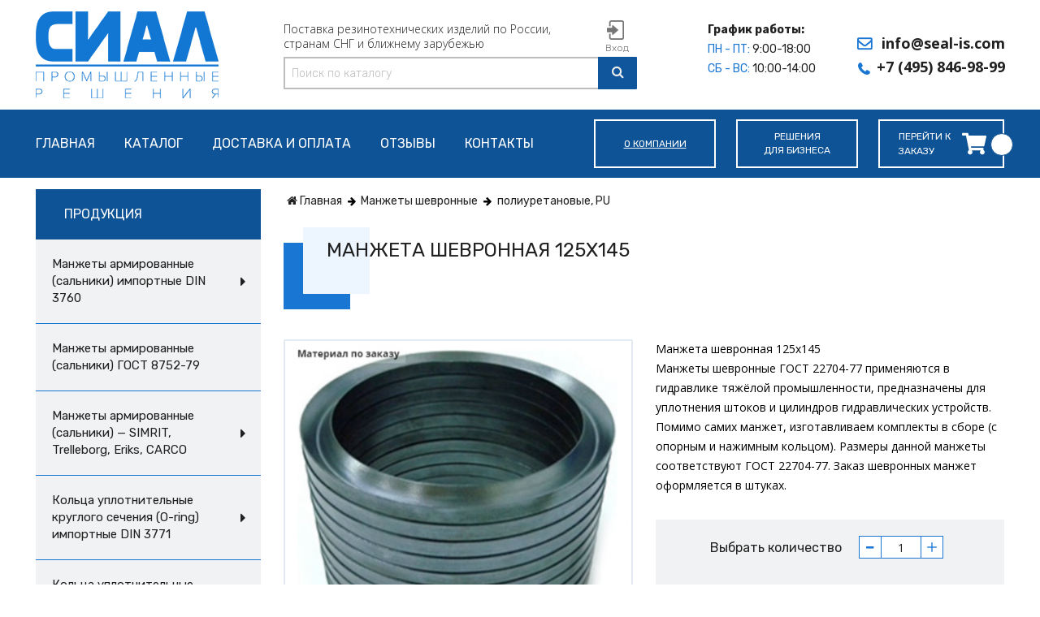

--- FILE ---
content_type: text/html; charset=utf-8
request_url: https://seal-is.com/product/manzheta-shevronnaya-125h145
body_size: 33047
content:
<!DOCTYPE html>
<html lang="ru"> 
  <head><link media='print' onload='this.media="all"' rel='stylesheet' type='text/css' href='/served_assets/public/jquery.modal-0c2631717f4ce8fa97b5d04757d294c2bf695df1d558678306d782f4bf7b4773.css'><meta data-config="{&quot;product_id&quot;:101105615}" name="page-config" content="" /><meta data-config="{&quot;money_with_currency_format&quot;:{&quot;delimiter&quot;:&quot;&quot;,&quot;separator&quot;:&quot;.&quot;,&quot;format&quot;:&quot;%n %u&quot;,&quot;unit&quot;:&quot;руб&quot;,&quot;show_price_without_cents&quot;:0},&quot;currency_code&quot;:&quot;RUR&quot;,&quot;currency_iso_code&quot;:&quot;RUB&quot;,&quot;default_currency&quot;:{&quot;title&quot;:&quot;Российский рубль&quot;,&quot;code&quot;:&quot;RUR&quot;,&quot;rate&quot;:1.0,&quot;format_string&quot;:&quot;%n %u&quot;,&quot;unit&quot;:&quot;руб&quot;,&quot;price_separator&quot;:null,&quot;is_default&quot;:true,&quot;price_delimiter&quot;:null,&quot;show_price_with_delimiter&quot;:null,&quot;show_price_without_cents&quot;:null},&quot;facebook&quot;:{&quot;pixelActive&quot;:false,&quot;currency_code&quot;:&quot;RUB&quot;,&quot;use_variants&quot;:null},&quot;vk&quot;:{&quot;pixel_active&quot;:null,&quot;price_list_id&quot;:null},&quot;new_ya_metrika&quot;:false,&quot;ecommerce_data_container&quot;:&quot;dataLayer&quot;,&quot;common_js_version&quot;:&quot;v2&quot;,&quot;vue_ui_version&quot;:null,&quot;feedback_captcha_enabled&quot;:null,&quot;account_id&quot;:494901,&quot;hide_items_out_of_stock&quot;:false,&quot;forbid_order_over_existing&quot;:false,&quot;minimum_items_price&quot;:null,&quot;enable_comparison&quot;:true,&quot;locale&quot;:&quot;ru&quot;,&quot;client_group&quot;:null,&quot;consent_to_personal_data&quot;:{&quot;active&quot;:false,&quot;obligatory&quot;:true,&quot;description&quot;:&quot;Настоящим подтверждаю, что я ознакомлен и согласен с условиями \u003ca href=&#39;/page/oferta&#39; target=&#39;blank&#39;\u003eоферты и политики конфиденциальности\u003c/a\u003e.&quot;},&quot;recaptcha_key&quot;:&quot;6LfXhUEmAAAAAOGNQm5_a2Ach-HWlFKD3Sq7vfFj&quot;,&quot;recaptcha_key_v3&quot;:&quot;6LcZi0EmAAAAAPNov8uGBKSHCvBArp9oO15qAhXa&quot;,&quot;yandex_captcha_key&quot;:&quot;ysc1_ec1ApqrRlTZTXotpTnO8PmXe2ISPHxsd9MO3y0rye822b9d2&quot;,&quot;checkout_float_order_content_block&quot;:false,&quot;available_products_characteristics_ids&quot;:null,&quot;sber_id_app_id&quot;:&quot;5b5a3c11-72e5-4871-8649-4cdbab3ba9a4&quot;,&quot;theme_generation&quot;:2,&quot;quick_checkout_captcha_enabled&quot;:false,&quot;max_order_lines_count&quot;:500,&quot;sber_bnpl_min_amount&quot;:1000,&quot;sber_bnpl_max_amount&quot;:150000,&quot;counter_settings&quot;:{&quot;data_layer_name&quot;:&quot;dataLayer&quot;,&quot;new_counters_setup&quot;:false,&quot;add_to_cart_event&quot;:true,&quot;remove_from_cart_event&quot;:true,&quot;add_to_wishlist_event&quot;:true},&quot;site_setting&quot;:{&quot;show_cart_button&quot;:true,&quot;show_service_button&quot;:false,&quot;show_marketplace_button&quot;:false,&quot;show_quick_checkout_button&quot;:true},&quot;warehouses&quot;:[],&quot;captcha_type&quot;:&quot;google&quot;,&quot;human_readable_urls&quot;:false}" name="shop-config" content="" /><meta name='js-evnvironment' content='production' /><meta name='default-locale' content='ru' /><meta name='insales-redefined-api-methods' content="[]" /><script src="/packs/js/shop_bundle-2b0004e7d539ecb78a46.js"></script><script type="text/javascript" src="https://static.insales-cdn.com/assets/common-js/common.v2.25.28.js"></script><script type="text/javascript" src="https://static.insales-cdn.com/assets/static-versioned/v3.72/static/libs/lodash/4.17.21/lodash.min.js"></script>
<!--InsalesCounter -->
<script type="text/javascript">
(function() {
  if (typeof window.__insalesCounterId !== 'undefined') {
    return;
  }

  try {
    Object.defineProperty(window, '__insalesCounterId', {
      value: 494901,
      writable: true,
      configurable: true
    });
  } catch (e) {
    console.error('InsalesCounter: Failed to define property, using fallback:', e);
    window.__insalesCounterId = 494901;
  }

  if (typeof window.__insalesCounterId === 'undefined') {
    console.error('InsalesCounter: Failed to set counter ID');
    return;
  }

  let script = document.createElement('script');
  script.async = true;
  script.src = '/javascripts/insales_counter.js?7';
  let firstScript = document.getElementsByTagName('script')[0];
  firstScript.parentNode.insertBefore(script, firstScript);
})();
</script>
<!-- /InsalesCounter -->
    <script type="text/javascript">
      (function() {
          (function() { var d=document; var s = d.createElement('script');
  s.type = 'text/javascript'; s.async = true;
  s.src = '//code.jivo.ru/widget/5v8BbPuH8i'; d.head.appendChild(s); })();

      })();
    </script>

	<!-- meta -->
<meta charset="UTF-8" />





  



  <title>
    
    
        Манжета шевронная 125х145 – купить в интернет-магазине, цена, заказ online
    
  </title>











  <meta name="description" content="Манжета шевронная 125х145"/>








<meta http-equiv="X-UA-Compatible" content="IE=edge,chrome=1" />
<meta name="viewport" content="width=device-width, initial-scale=1.0" />
<meta name="SKYPE_TOOLBAR" content="SKYPE_TOOLBAR_PARSER_COMPATIBLE" />










<meta name="handle" content="[]" data-current-collection="[]"


>

<style>
  .menu:not(.insales-menu--loaded) {
    display: flex;
    list-style: none;
    margin-left: 0;
    padding-left: 0;
    box-shadow: none;
    width: auto;
    background: transparent;
    flex-direction: row;
    flex-wrap: wrap;
  }

  .menu:not(.insales-menu--loaded) .menu-link {
    display: block;
  }

  .menu:not(.insales-menu--loaded) .menu,
  .menu:not(.insales-menu--loaded) .menu-marker,
  .menu:not(.insales-menu--loaded) .menu-icon {
    display: none;
  }
</style>







<!-- canonical url-->

  <link rel="canonical" href="https://seal-is.com/product/manzheta-shevronnaya-125h145"/>



  





<!-- rss feed-->



<!-- Продукт -->
    <meta property="og:title" content="Манжета шевронная 125х145" />
    <meta property="og:type" content="website" />
    <meta property="og:url" content="https://seal-is.com/product/manzheta-shevronnaya-125h145" />

    
      <meta property="og:image" content="https://static.insales-cdn.com/images/products/1/4425/302862665/Tovar_Manzheta_shevronnaya.png" />
    






<!-- icons-->
<link rel="icon" type="image/png" sizes="16x16" href="https://static.insales-cdn.com/assets/1/1329/10216753/1766052816/favicon.png" />
<link rel="stylesheet" type="text/css"  href="https://static.insales-cdn.com/assets/1/1329/10216753/1766052816/jquery.fancybox.min.css" />

  <link rel="stylesheet" href="//code.jquery.com/ui/1.12.1/themes/base/jquery-ui.css">


<meta name="yandex-verification" content="bea7d1d57f4d2049" />
<meta name="yandex-verification" content="f833addd53e45ad1" />


	<link href="https://fonts.googleapis.com/css?family=Open+Sans:300,400,700&subset=cyrillic,latin" rel="stylesheet" />

  
  <link href="//fonts.googleapis.com/css?family=Rubik:300,400,700&subset=cyrillic,latin" rel="stylesheet" />




<link href="//maxcdn.bootstrapcdn.com/font-awesome/4.7.0/css/font-awesome.min.css" rel="stylesheet" />


<link href="https://static.insales-cdn.com/assets/1/1329/10216753/1766052816/theme.css" rel="stylesheet" type="text/css" />

  <meta name='product-id' content='101105615' />
</head>

  <body class="fhg-body">
		
<!-- Roistat Counter Start -->
<script>
(function(w, d, s, h, id) {
    w.roistatProjectId = id; w.roistatHost = h;
    var p = d.location.protocol == "https:" ? "https://" : "http://";
    var u = /^.*roistat_visit=[^;]+(.*)?$/.test(d.cookie) ? "/dist/module.js" : "/api/site/1.0/"+id+"/init?referrer="+encodeURIComponent(d.location.href);
    var js = d.createElement(s); js.charset="UTF-8"; js.async = 1; js.src = p+h+u; var js2 = d.getElementsByTagName(s)[0]; js2.parentNode.insertBefore(js, js2);
})(window, document, 'script', 'cloud.roistat.com', 'cbb43a816359bd3e0df317aab44378b9');
</script>
<!-- Roistat Counter End -->


<!-- Yandex.Metrika counter -->
<script type="text/javascript" >
   (function(m,e,t,r,i,k,a){m[i]=m[i]||function(){(m[i].a=m[i].a||[]).push(arguments)};
   m[i].l=1*new Date();
   for (var j = 0; j < document.scripts.length; j++) {if (document.scripts[j].src === r) { return; }}
   k=e.createElement(t),a=e.getElementsByTagName(t)[0],k.async=1,k.src=r,a.parentNode.insertBefore(k,a)})
   (window, document, "script", "https://mc.yandex.ru/metrika/tag.js", "ym");

   ym(47852900, "init", {
        clickmap:true,
        trackLinks:true,
        accurateTrackBounce:true,
        webvisor:true
   });
</script>
<noscript><div><img src="https://mc.yandex.ru/watch/47852900" style="position:absolute; left:-9999px;" alt="" /></div></noscript>
<!-- /Yandex.Metrika counter -->



	<div class="body-wrapper">

	  <noscript>
<div class="njs-alert-overlay">
  <div class="njs-alert-wrapper">
    <div class="njs-alert">
      <p>Включите в вашем браузере JavaScript!</p>
    </div>
  </div>
</div>
</noscript>


	  <div class="top-panel-wrapper hidden shown-sm">
		<div class="container">
		  <div class="top-panel row js-top-panel-fixed">
  <div class="top-menu-wrapper hidden-sm">
	<a class="client-account-link" href="/client_account/login">
	  
		<span>Вход / Регистрация</span>
	  
	</a>
  </div>
  <div class="top-menu-wrapper cell- hidden shown-sm">
	<button type="button" class="top-panel-open-sidebar button js-open-sidebar"></button>
  </div>

  <div class="top-menu-icons-block collapse-block hide show-xs cell-">
	<div class="contacts-top-menu hidden shown-xs">
	

	  <button type="button" class="contacts-icon js-open-contacts"></button>

	
	  <div class="contacts-top-menu-block cell-12 hidden">
		<div class="header-block js-contacts-header cell- ">


		  <div class="email text-left ">
			
				<a href="mailto:info@seal-is.com" class="contact-link email">
				   info@seal-is.com
				</a>
			  
		  </div>

		  <div class="phone text-left ">
			
				<a href="tel:+74958469899" class="contact-link tel"> +7 (495) 846-98-99</a>
				
				 
			
		  </div>

		</div>

	  </div>
	</div>

	<div class="hidden shown-sm">
	  <button type="button" class="top-panel-open-search button js-open-search-panel"></button>
	  <a class='link-tocart shopcart-widget-link' href="/cart_items"> 
		  <span class="shopcart-widget-icon" style="position: relative;">
		  
			<svg style="width: 20px !important; height: 20px !important; fill: #fff; position: absolute; top: -4px; left: -8px;" xmlns="http://www.w3.org/2000/svg" viewBox="0 0 576 512"><!--!Font Awesome Free v5.15.4 by @fontawesome - https://fontawesome.com License - https://fontawesome.com/license/free Copyright 2025 Fonticons, Inc.--><path d="M528.12 301.319l47.273-208C578.806 78.301 567.391 64 551.99 64H159.208l-9.166-44.81C147.758 8.021 137.93 0 126.529 0H24C10.745 0 0 10.745 0 24v16c0 13.255 10.745 24 24 24h69.883l70.248 343.435C147.325 417.1 136 435.222 136 456c0 30.928 25.072 56 56 56s56-25.072 56-56c0-15.674-6.447-29.835-16.824-40h209.647C430.447 426.165 424 440.326 424 456c0 30.928 25.072 56 56 56s56-25.072 56-56c0-22.172-12.888-41.332-31.579-50.405l5.517-24.276c3.413-15.018-8.002-29.319-23.403-29.319H218.117l-6.545-32h293.145c11.206 0 20.92-7.754 23.403-18.681z"/></svg>
		  
		  
			<span class="shopcart-widget-count js-shopcart-widget-count"></span>
		  </span> 
	   </a>      
	  <button class="lnk_urgent_prod js-urgent_prod" 
		style="padding: 5px 5px; margin-right: 15px; margin-left: 25px; text-align: center;"
	  >Решения для бизнеса</button>
	</div>

	
  </div>

  <div class="block-top-panel hidden-sm" >
	<p>График работы: Пн. - Пт.: 9:00-18:00; Сб. - Вс.: 10:00-14:00</p>
  </div>

</div>

		</div>
	  </div>
	  
	  <div class="header-wrapper">
		

<header class="header">
  <div class="container">
	<div class="header-inner row flex-between flex-center-sm flex-middle ">

	  <div class="logotype-wrapper cell-3 cell-6-sm cell-12-xs">
		<div class="logotype text-center-sm">
		  


		  
		  <a title="CИАЛ Промышленные Решения" href="/" class="logotype-link">
			
			<img src="https://static.insales-cdn.com/assets/1/1329/10216753/1766052816/logotype.jpg" class="logotype-image" alt="CИАЛ Промышленные Решения" title="CИАЛ Промышленные Решения" />
			
		  </a>
		  
		</div>
	  </div>



	  <div class="header-info header-block hidden-sm cell-4">
		<div class="header-text">
			
			<div class="editor">
			  <p>Поставка резинотехнических изделий по России, странам СНГ и ближнему зарубежью</p>
			</div>
			
			<div class="header-enter"><a href="/client_account/login">Вход</a></div>
		</div>
		<form class="search-widget in-header " action="/search" method="get">
  <input type="text" name="q" class="search-widget-field"
          value="" placeholder="Поиск по каталогу">
  <button type="submit" class="search-widget-button button is-widget-submit"></button>

  

</form>



	  </div>

	  <div class="header-timework hidden-sm cell-2">
			
			<div class="timework"><p><strong>График работы:<br /></strong> <strong>ПН - ПТ:</strong> 9:00-18:00 <br /><strong>СБ - ВС:</strong> 10:00-14:00</p></div>
			
	  </div>


	  <div class="right-blocks hidden-xs cell-3 cell-6-sm">
		<div class="right-blocks-inner flex-middle hidden-xs">

		  <div class="header-block js-contacts-header  right">

			<div class="email text-right hidden-xs">
			  
			  <a href="mailto:info@seal-is.com" class="contact-link email"> info@seal-is.com</a>
			  
			</div>
			<div class="phone text-right hidden-xs">
			  
			<a href="tel:+74958469899" class="contact-link tel"> +7 (495) 846-98-99</a>
			
		  </div>


		</div>



	  </div>
	</div>


  </div>
  </div>

<div class="main-menu-wrapper hidden-sm">
  <div class="container"><div class="main-menu-flex">
	










  <ul class="main-menu menu level-1" data-menu-id="main-menu">
	

	  

	  <li class="main-menu-item menu-item">
		<div class="main-menu-item-controls menu-item-controls">
		  

		  <a href="/" class="main-menu-link menu-link" data-menu-link-source="menu" data-menu-link-current="no">
			Главная
		  </a>
		</div>
	  </li>

	

	  

	  <li class="main-menu-item menu-item">
		<div class="main-menu-item-controls menu-item-controls">
		  

		  <a href="/collection/all" class="main-menu-link menu-link" data-menu-link-source="menu" data-menu-link-current="no">
			Каталог
		  </a>
		</div>
	  </li>

	

	  

	  <li class="main-menu-item menu-item">
		<div class="main-menu-item-controls menu-item-controls">
		  

		  <a href="/page/delivery-and-payment" class="main-menu-link menu-link" data-menu-link-source="menu" data-menu-link-current="no">
			Доставка и оплата
		  </a>
		</div>
	  </li>

	

	  

	  <li class="main-menu-item menu-item">
		<div class="main-menu-item-controls menu-item-controls">
		  

		  <a href="/blogs/otzyvy" class="main-menu-link menu-link" data-menu-link-source="menu" data-menu-link-current="no">
			Отзывы
		  </a>
		</div>
	  </li>

	

	  

	  <li class="main-menu-item menu-item">
		<div class="main-menu-item-controls menu-item-controls">
		  

		  <a href="/page/contacts" class="main-menu-link menu-link" data-menu-link-source="menu" data-menu-link-current="no">
			Контакты
		  </a>
		</div>
	  </li>

	
  </ul>

  










	

	<a href="/page/about" class="lnk_urgent_prod" 
		style="max-width: 150px; text-align: center;"
	>
		О компании
	</a>
	
	<button class="lnk_urgent_prod js-urgent_prod" onclick="ym(47852900, 'reachGoal', 'srochnoe-proizvodstvo'); return true;" 
		style="max-width: 150px; padding: 11px 21px; line-height: 17px;"
	>
		Решения<br/>для бизнеса
	</button>
  
  
  
  
  <div class="shopcart-widget-wrapper  hidden-sm">
	<div class="shopcart-widget in-header">
	  <a href="/cart_items " title="Заказ" class="shopcart-widget-link">
		  <div class="text" >
			перейти к заказу		  
		  </div> 		  
		  
		  <span class="shopcart-widget-icon" style="position: relative;">
		  
			<svg style="width: 30px !important; height: 30px !important; fill: #fff; position: absolute; top: -15px; left: -20px;" xmlns="http://www.w3.org/2000/svg" viewBox="0 0 576 512"><!--!Font Awesome Free v5.15.4 by @fontawesome - https://fontawesome.com License - https://fontawesome.com/license/free Copyright 2025 Fonticons, Inc.--><path d="M528.12 301.319l47.273-208C578.806 78.301 567.391 64 551.99 64H159.208l-9.166-44.81C147.758 8.021 137.93 0 126.529 0H24C10.745 0 0 10.745 0 24v16c0 13.255 10.745 24 24 24h69.883l70.248 343.435C147.325 417.1 136 435.222 136 456c0 30.928 25.072 56 56 56s56-25.072 56-56c0-15.674-6.447-29.835-16.824-40h209.647C430.447 426.165 424 440.326 424 456c0 30.928 25.072 56 56 56s56-25.072 56-56c0-22.172-12.888-41.332-31.579-50.405l5.517-24.276c3.413-15.018-8.002-29.319-23.403-29.319H218.117l-6.545-32h293.145c11.206 0 20.92-7.754 23.403-18.681z"/></svg>
		  
		  
			<span class="shopcart-widget-count js-shopcart-widget-count"></span>
		  </span>
	  </a>
	</div>
  </div>


</div></div>
</div>
</header>


<script>
  (function(){
	var _backcallForm = {
	  form: {
		classes: 'is-backcall',
	  },
	  fields: [
		{
		  title: 'Имя',
		  name: 'content',
		  required: true,
		  type: "hidden",
		  value: "Сообщение отправлено через форму 'Обратный звонок'"
		},
		{
		  type: 'hidden',
		  name: 'subject',
		  value: 'Заказать обратный звонок'
		},
		{
		  title: 'Имя',
		  name: 'from',
		  required: true,
		  type: "hidden",
		  value: "info@seal-is.com"
		},
		{
		  title: 'Имя',
		  name: 'name'
		},
		{
		  title: 'Телефон',
		  name: 'phone',
		  required: true
		},
	  ],

	  sendTo: Shop.sendMessage,
	  onValid: function () {},
	};

	$(document).on('click', '.js-backcall-toggle', function (event) {
	  event.preventDefault();

	  alertify.modal({
		formDefination: _backcallForm
	  }).set('title', 'Заказать обратный звонок' );
	  $('.form.is-backcall').parents('.ajs-modal').addClass('backcall').find('button.button.is-primary').attr('onclick', "ym(47852900, 'reachGoal', 'obratniy-zvonok-podtverdit'); return true;");
	  $('form.form input[type="text"]').keypress(function(e){
		if(e.keyCode==13)
		  $(this).closest('.alertify').find('.button').click();
	  });      
	});
	
	var _urgentForm = {
	  form: {
		classes: 'is-urgent_prod',
	  },
	  fields: [
		{
		  placeholder: 'Контактное лицо (ФИО)',
		  name: 'name'
		},
		{
		  placeholder: 'Номер телефона',
		  name: 'phone',
		  required: true
		},        
		{
		  placeholder: 'E-mail',
		  name: 'from',
		  required: true,
		},
		{
		  type: 'date',
		  placeholder: 'Дата, к которой требуется изделие',
		  name: 'calendar',
		  required: true,
		},
		{
		  type: 'textarea',
		  name: 'usertext',
		},
		{
		  type: 'hidden',
		  name: 'subject',
		  value: 'Решения для бизнеса'
		}
	  ],
	  combineOrder: { content: { fields: [ 'usertext', 'calendar' ] } },

	  sendTo: Shop.sendMessage,
	  onValid: function () {},
	};

	$(document).on('click', '.js-urgent_prod', function (event) {
	  event.preventDefault();
	  
	  window.location.href = '/blogs/solutions';

	  return false;

	  alertify.modal({
		formDefination: _urgentForm
	  }).set('title', 'Заявка на срочное производство' );
	  $('.form.is-urgent_prod textarea').attr('placeholder', 'Сообщение');
	  $('.form.is-urgent_prod').parents('.ajs-modal').addClass('urgent_prod').find('button.button.is-primary').text('Отправить заявку').attr('onclick', "ym(47852900, 'reachGoal', 'srochnoe-proizvodstvo-podtverdit'); return true;");
	  setTimeout(function(){
		var d = new Date();
		$('input[name="subject"]').val(d.toLocaleString() + ' Заявка на срочное производство');
		$('input[name="calendar"]').datepicker({});
		$.datepicker.regional[ "ru" ];
		$('form.form input').keypress(function(e){
		  if(e.keyCode==13)
			$(this).closest('.alertify').find('.button').click();
		});        
	  }, 500);      
	});    
  }());

</script>




<div class="btn-on-top js-go-top-page">
</div>


	  </div>

	  <div class="content-wrapper container fhg-content product">
		
		

		


		

		

		

		<div class="row product-wrapper">
		  <div class="product cell-9 cell-8-md cell-12-sm">
			


<div class="breadcrumb-wrapper">

  <ul class="breadcrumb" itemscope itemtype="http://schema.org/BreadcrumbList">

    <li class="breadcrumb-item" itemprop="itemListElement" itemscope itemtype="http://schema.org/ListItem">
      <a class="breadcrumb-link" title="Главная" itemprop="item" href="/">
		<i class="fa fa-home" aria-hidden="true"></i> <span itemprop="name">Главная</span>
      </a>
      <meta itemprop="position" content="1" />
    </li>

    
      
      

      
      
        

        

        
      
        

        
          <li class="breadcrumb-item" data-breadcrumbs="2" itemprop="itemListElement" itemscope itemtype="http://schema.org/ListItem">
            <a class="breadcrumb-link" title="Манжеты шевронные" href="/collection/manzhety-shevronnye" itemprop="item"><span itemprop="name">Манжеты шевронные</span></a>
            <meta itemprop="position" content="2" />
          </li>
          
        

        
      
        

        
          <li class="breadcrumb-item" data-breadcrumbs="3" itemprop="itemListElement" itemscope itemtype="http://schema.org/ListItem">
            <a class="breadcrumb-link" title="полиуретановые, PU" href="/collection/poliuretanovye-pu-2" itemprop="item"><span itemprop="name">полиуретановые, PU</span></a>
            <meta itemprop="position" content="3" />
          </li>
          
        

        
      

    

  </ul>

</div>





  

<div class="page-headding-wrapper">
  <h1 class="page-headding"><span>
    
      Манжета шевронная 125х145

    
  </span></h1>
</div><!-- /.page_headding -->

<div class="row">
  
    <div class="product-gallery-wrapper cell-6 cell-12-md cell-12-sm">
    



















    

<div class="product-gallery">
  <div class="gallery-main-wrapper">
    

    <a href="https://static.insales-cdn.com/images/products/1/4425/302862665/Tovar_Manzheta_shevronnaya.png" class="image-wrapper" id="gallery" title="Манжета шевронная 125х145" data-gallery-count="1">
      <img src="https://static.insales-cdn.com/images/products/1/4425/302862665/large_Tovar_Manzheta_shevronnaya.png" alt="Манжета шевронная 125х145" title="Манжета шевронная 125х145" class="slide-image" >
    </a>
  </div>
  <!-- Для тыкалок js -->
  
    <div class="gallery-thumbs-wrapper  hidden-sm">
              
      <div class="gallery-thumbs" data-slider="gallery-thumbs">
        
          <div data-slider-slide >
            
            <a class="slide-inner image-container is-square js-copy-src"   href="https://static.insales-cdn.com/images/products/1/4425/302862665/Tovar_Manzheta_shevronnaya.png" data-gallery-count="1" data-image-large="https://static.insales-cdn.com/images/products/1/4425/302862665/large_Tovar_Manzheta_shevronnaya.png"  title="Манжета шевронная 125х145" >
              <img src="https://static.insales-cdn.com/images/products/1/4425/302862665/medium_Tovar_Manzheta_shevronnaya.png" data-src="https://static.insales-cdn.com/images/products/1/4425/302862665/medium_Tovar_Manzheta_shevronnaya.png" class="slide-image" alt="Манжета шевронная 125х145" title="Манжета шевронная 125х145" data-slider-lazy>
            </a>
          </div>
        
          <div data-slider-slide >
            
            <a class="slide-inner image-container is-square js-copy-src"   href="https://static.insales-cdn.com/images/products/1/5435/302863675/Tovar_Manzheta_shevronnaya_rezinotkanevaya.png" data-gallery-count="2" data-image-large="https://static.insales-cdn.com/images/products/1/5435/302863675/large_Tovar_Manzheta_shevronnaya_rezinotkanevaya.png"  title="Манжета шевронная 125х145" >
              <img src="https://static.insales-cdn.com/images/products/1/5435/302863675/medium_Tovar_Manzheta_shevronnaya_rezinotkanevaya.png" data-src="https://static.insales-cdn.com/images/products/1/5435/302863675/medium_Tovar_Manzheta_shevronnaya_rezinotkanevaya.png" class="slide-image" alt="Манжета шевронная 125х145" title="Манжета шевронная 125х145" data-slider-lazy>
            </a>
          </div>
        
          <div data-slider-slide >
            
            <a class="slide-inner image-container is-square js-copy-src"   href="https://static.insales-cdn.com/images/products/1/5891/302864131/Tovar_Manzheta_shevronnaya_poliuretanovaya_PU.png" data-gallery-count="3" data-image-large="https://static.insales-cdn.com/images/products/1/5891/302864131/large_Tovar_Manzheta_shevronnaya_poliuretanovaya_PU.png"  title="Манжета шевронная 125х145" >
              <img src="https://static.insales-cdn.com/images/products/1/5891/302864131/medium_Tovar_Manzheta_shevronnaya_poliuretanovaya_PU.png" data-src="https://static.insales-cdn.com/images/products/1/5891/302864131/medium_Tovar_Manzheta_shevronnaya_poliuretanovaya_PU.png" class="slide-image" alt="Манжета шевронная 125х145" title="Манжета шевронная 125х145" data-slider-lazy>
            </a>
          </div>
        
      </div>
    </div>
  

<!-- Для планшетов -->
  
    <div class="gallery-thumbs-wrapper mobile-wrapper hidden shown-sm">
      <div class="gallery-thumbs" data-slider="gallery-thumbs-mobile">
        
          <div class="product-slider-controls gallery-controls" data-slider-controls>
            <button class="product-slider-prev" data-slider-prev></button>
            <button class="product-slider-next" data-slider-next></button>
          </div>
        

        
          <div data-slider-slide >
            
            <a class="slide-inner image-container"
                data-fancybox="gallery"
                href="https://static.insales-cdn.com/images/products/1/4425/302862665/Tovar_Manzheta_shevronnaya.png"
                title="Манжета шевронная 125х145"
                data-caption="Манжета шевронная 125х145"
                data-slide-number="1"
            >
              <img data-src="https://static.insales-cdn.com/images/products/1/4425/302862665/large_Tovar_Manzheta_shevronnaya.png" src="https://static.insales-cdn.com/images/products/1/4425/302862665/large_Tovar_Manzheta_shevronnaya.png"
                data-srcset="https://static.insales-cdn.com/images/products/1/4425/302862665/large_Tovar_Manzheta_shevronnaya.png 400w, https://static.insales-cdn.com/images/products/1/4425/302862665/Tovar_Manzheta_shevronnaya.png 800w"
                sizes=""
                class="slide-image"
                data-slider-lazy
              >
            </a>
          </div>
        
          <div data-slider-slide >
            
            <a class="slide-inner image-container"
                data-fancybox="gallery"
                href="https://static.insales-cdn.com/images/products/1/5435/302863675/Tovar_Manzheta_shevronnaya_rezinotkanevaya.png"
                title="Манжета шевронная 125х145"
                data-caption="Манжета шевронная 125х145"
                data-slide-number="2"
            >
              <img data-src="https://static.insales-cdn.com/images/products/1/5435/302863675/large_Tovar_Manzheta_shevronnaya_rezinotkanevaya.png" src="https://static.insales-cdn.com/images/products/1/5435/302863675/large_Tovar_Manzheta_shevronnaya_rezinotkanevaya.png"
                data-srcset="https://static.insales-cdn.com/images/products/1/5435/302863675/large_Tovar_Manzheta_shevronnaya_rezinotkanevaya.png 400w, https://static.insales-cdn.com/images/products/1/5435/302863675/Tovar_Manzheta_shevronnaya_rezinotkanevaya.png 800w"
                sizes=""
                class="slide-image"
                data-slider-lazy
              >
            </a>
          </div>
        
          <div data-slider-slide >
            
            <a class="slide-inner image-container"
                data-fancybox="gallery"
                href="https://static.insales-cdn.com/images/products/1/5891/302864131/Tovar_Manzheta_shevronnaya_poliuretanovaya_PU.png"
                title="Манжета шевронная 125х145"
                data-caption="Манжета шевронная 125х145"
                data-slide-number="3"
            >
              <img data-src="https://static.insales-cdn.com/images/products/1/5891/302864131/large_Tovar_Manzheta_shevronnaya_poliuretanovaya_PU.png" src="https://static.insales-cdn.com/images/products/1/5891/302864131/large_Tovar_Manzheta_shevronnaya_poliuretanovaya_PU.png"
                data-srcset="https://static.insales-cdn.com/images/products/1/5891/302864131/large_Tovar_Manzheta_shevronnaya_poliuretanovaya_PU.png 400w, https://static.insales-cdn.com/images/products/1/5891/302864131/Tovar_Manzheta_shevronnaya_poliuretanovaya_PU.png 800w"
                sizes=""
                class="slide-image"
                data-slider-lazy
              >
            </a>
          </div>
        

      </div>
    </div>

  

</div>




<div class="product_manufactures">
      	
      	<div class="row">
          	
        </div>
</div>
  </div>


  <div class="cell-6 cell-12-md cell-12-sm" data-product-id="101105615" data-main-form>
      
      

    <div class="product-introtext on-page editor">
        Манжета шевронная 125х145<br>Манжеты шевронные ГОСТ 22704-77 применяются в гидравлике тяжёлой промышленности, предназначены для уплотнения штоков и цилиндров гидравлических устройств. Помимо самих манжет, изготавливаем комплекты в сборе (с опорным и нажимным кольцом). Размеры данной манжеты соответствуют ГОСТ 22704-77. Заказ шевронных манжет оформляется в штуках.</div>

    <form class="product-form form_spans" action="/cart_items">
  
  <div class="product-option-selectors option-selectors">
    
      <select name="variant_id" data-product-variants style="display: none;">
        
          <option value="173460621">материал по заказу</option>
        
          <option value="173461046">полиуритановые, PU</option>
        
          <option value="173460839">резинотканевые</option>
        
      </select>
    
  </div>

  <div class="product-control on-page" data-compare="101105615">
<div class="product_counter_wrapper">
  	<div class="text">Выбрать количество</div>
    




<div class="counter js-variant-counter" data-quantity >

  <button type="button" data-quantity-change="-1" class="counter-button is-count-down"></button>

  <input type="text" value="1" name="quantity" class="counter-input "/>

  <button type="button" data-quantity-change="1" class="counter-button is-count-up"></button>
</div>







</div>
    <button class="product-button button is-primary  js-variant-shown" type="submit" data-item-add onclick="ym(47852900, 'reachGoal', 'dobavit-v-korzinu'); return true;" style="display: none;">
      <span class="button-text">Добавить к заказу</span>
    </button><br>

    <div class="product-order-variant variant-hidden js-variant-hidden" style="display: none;">
      <p class="notice notice-info">Товар отсутствует</p>
    </div>

    <button class="product-button button is-primary js-variant-preorder " type="button" style="display: none;">
      <span class="button-text">Предзаказ</span>
    </button>


    
  	<div class="product--price-text">Оставьте заявку, мы пришлем расчет через 30 минут</div>
      <button type="button" class="product-button is-quick-checkout button is-secondary" data-quick-checkout style="display: none;" onclick="ym(47852900, 'reachGoal', 'uznat-cenu'); return true;">
        Узнать цену
      </button>
    

    

  </div>

  
</form>

    
  </div>
</div>
   



<div class="block_material">
	<div class="title">Предлагаем на заказ изделия из различных материалов:</div>
    
    <div class="material_item"> 
      <div class="img"><img src="https://static.insales-cdn.com/files/1/1395/10265971/original/material_pu.png" alt=""></div>
      <div class="title">Полиуретан (PU)</div>
      <div class="content"><p>Обладает в сравнении с NBR, FPM, EPDM превосходящими механическими свойствами. Диапазон температур: от -60 &deg;C до +110 &deg;C. Твердость по Шору A - 95.</p> </div>
    </div> 
    
    <div class="material_item"> 
      <div class="img"><img src="https://static.insales-cdn.com/files/1/4496/11694480/original/material_rezinotkan.png" alt=""></div>
      <div class="title">Резиноткань</div>
      <div class="content"><p>Уплотнения и манжеты из <span>прорезиненной ткани, вулканизированные и графитированные. Максимальное рабочее давление среды: 40 МПа (400 кгс/см<sup>2</sup>). </span>Диапазон температур: от -20 &deg;C до +100 &deg;C.</p> </div>
    </div> 
    
</div>

<div class="product-content tab">

  

  
    <div id="product-description">
      <div class="editor">
        <p>Полиуретановые шевронные манжеты применяются на цилиндрах гидравлических прессов.</p>
<p>Расшифровка маркировки &laquo;Манжета шевронная 125х145&raquo;:</p>
<ul>
<li>125 &ndash; внутренний диаметр манжеты (мм)</li>
<li>145 &ndash; наружный диаметр манжеты (мм)</li>
</ul>
<p>Если вам нужна консультация для подбора размера, материала, комплектации шевронной манжеты, обратитесь к нашим специалистам по телефону или по e-mail.</p>
      </div>
    </div><!-- /#product-description -->
  

  

  
  

</div>


    <div class="product-delivery text_delivery">
    	<h3>Доставка</h3>
<p>Компания осуществляет поставки РТИ по <strong>России, странам СНГ и ближнему зарубежью.</strong></p>
<p>По <strong>России</strong> доставка производится:</p>
<ul>
<li class="delivery1">транспортными компаниями <br>(Деловые линии, ПЭК, ЖелДорЭкспедиция и др.)</li>
<li class="delivery2">службами экспресс доставки.</li>
</ul>
<h3>Оплата</h3>
<p class="ico_payment">После согласования всех условий с нашими специалистами мы выставим вам счет, который вы сможете оплатить любым удобным для вас способом.</p>
<p>Для более быстрого выполнения заказа можете сразу выслать нам платежное поручение на электронную почту <a class="js-change-email" href="mailto:info@seal-is.com">info@seal-is.com</a>.</p>
    </div>
  
<h2 class="collection_title_products">Похожие размеры</h2>
<div class="products-list is-collection" data-position="0" data-collection="rezinotkanevye" data-collection-count="193">
  <div class="product-card product-card-title row">
    <div class="cell-6 cell-5-md cell-4-sm cell-6-xs text-center">Название</div>
    <div class="cell-3 cell-3-md text-center hidden-xs">Единица измерения</div>
    <div class="cell-3 cell-4-md cell-5-sm cell-6-xs">Количество</div>
  </div>

</div>

   
		<a href="/collection/manzhety-shevronnye" class="lnk_back_prod"><i class="fa fa-angle-double-left" aria-hidden="true"></i> Вернуться к списку товаров</a>
  
























			
		  </div>

		  
			<div class="cell-3 cell-4-md hidden-sm flex-first">
			  
  

  <div class="sidebar-block">
	<div class="sidebar-block-heading mega-menu-main_heading">
	  Продукция
	</div>

	<div class="sidebar-block-content">
	  











  
	
	

	<ul class="sidebar-menu menu level-1" data-menu-id="sidebar-menu">

	  

		
		
		

		
		

		
		

		

		  

		  

		  
		  
		  

			



		  <li class="sidebar-menu-item menu-item level-1 ">
			<div class="sidebar-menu-item-controls menu-item-controls level-1">

			  
			  <a href="/collection/manzhety-armirovannye-salniki-importnye-din-3760" class="sidebar-menu-link menu-link level-1" data-menu-link="manzhety-armirovannye-salniki-importnye-din-3760" data-menu-link-source="collection">
			  
				Манжеты армированные (сальники) импортные DIN 3760
			  </a>

			  
				<button class="sidebar-menu-marker menu-marker" type="button"></button>
			  
			</div>

			
			  <ul class="sidebar-menu menu"><li class="link_more"><a href="/collection/manzhety-armirovannye-salniki-importnye-din-3760">Подробнее</a></li>
			

			

		  

		  

		

	  

		
		
		

		
		

		
		

		

		  

		  

		  
		  
		  

			



		  <li class="sidebar-menu-item menu-item level-1 ">
			<div class="sidebar-menu-item-controls menu-item-controls level-1">

			  
			  <a href="/collection/rezinovye-nbr" class="sidebar-menu-link menu-link level-1" data-menu-link="rezinovye-nbr" data-menu-link-source="collection">
			  
				<img src="https://static.insales-cdn.com/images/collections/1/5979/1709915/thumb_Манжета_армированная__сальник__резиновая__NBR.png" alt=""><br>
			  
				резиновые, NBR
			  </a>

			  
			</div>

			

			

		  
			</li>
		  

		  

		

	  

		
		
		

		
		

		
		

		

		  

		  

		  
		  
		  

			



		  <li class="sidebar-menu-item menu-item level-1 ">
			<div class="sidebar-menu-item-controls menu-item-controls level-1">

			  
			  <a href="/collection/termostoykie-ftorkauchuk-fkm-fpm-viton" class="sidebar-menu-link menu-link level-1" data-menu-link="termostoykie-ftorkauchuk-fkm-fpm-viton" data-menu-link-source="collection">
			  
				<img src="https://static.insales-cdn.com/images/collections/1/5980/1709916/thumb_Манжета_армированная__сальник__термостойкая__фторкаучук__FKM__FPM__Viton_.png" alt=""><br>
			  
				термостойкие (фторкаучук, FKM, FPM, Viton)
			  </a>

			  
			</div>

			

			

		  
			</li>
		  

		  

		

	  

		
		
		

		
		

		
		

		

		  

		  

		  
		  
		  

			



		  <li class="sidebar-menu-item menu-item level-1 ">
			<div class="sidebar-menu-item-controls menu-item-controls level-1">

			  
			  <a href="/collection/silikonovye-mvq-2" class="sidebar-menu-link menu-link level-1" data-menu-link="silikonovye-mvq-2" data-menu-link-source="collection">
			  
				<img src="https://static.insales-cdn.com/images/collections/1/5983/1709919/thumb_Манжета_армированная__сальник__силикон__MVQ.png" alt=""><br>
			  
				силиконовые, MVQ
			  </a>

			  
			</div>

			

			

		  
			</li>
		  

		  

		

	  

		
		
		

		
		

		
		

		

		  

		  

		  
		  
		  

			



		  <li class="sidebar-menu-item menu-item level-1 ">
			<div class="sidebar-menu-item-controls menu-item-controls level-1">

			  
			  <a href="/collection/etilenpropilenovyy-kauchuk-epdm-946de9" class="sidebar-menu-link menu-link level-1" data-menu-link="etilenpropilenovyy-kauchuk-epdm-946de9" data-menu-link-source="collection">
			  
				<img src="https://static.insales-cdn.com/images/collections/1/8/88948744/thumb_3_Манжета_армированная__сальник_этиленпропиленовое_EPDM.jpg" alt=""><br>
			  
				этиленпропиленовый каучук, EPDM
			  </a>

			  
			</div>

			

			

		  
			</li>
		  

		  

		

	  

		
		
		

		
		

		
		

		

		  

		  

		  
		  
		  

			



		  <li class="sidebar-menu-item menu-item level-1 ">
			<div class="sidebar-menu-item-controls menu-item-controls level-1">

			  
			  <a href="/collection/perftorirovannyy-kauchuk-ffkm-288031" class="sidebar-menu-link menu-link level-1" data-menu-link="perftorirovannyy-kauchuk-ffkm-288031" data-menu-link-source="collection">
			  
				<img src="https://static.insales-cdn.com/images/collections/1/5370/89552122/thumb_34_Manzhety_armirovannye_salniki_DIN_3760_Perftorirovannyj_kauchuk_FFKM.jpg" alt=""><br>
			  
				перфторированный каучук, FFKM
			  </a>

			  
			</div>

			

			

		  
			</li>
		  

		  

		

	  

		
		
		

		
		

		
		

		

		  

		  

		  
		  
		  

			



		  <li class="sidebar-menu-item menu-item level-1 ">
			<div class="sidebar-menu-item-controls menu-item-controls level-1">

			  
			  <a href="/collection/izgotovlenie-na-zakaz" class="sidebar-menu-link menu-link level-1" data-menu-link="izgotovlenie-na-zakaz" data-menu-link-source="collection">
			  
				<img src="https://static.insales-cdn.com/images/collections/1/5984/1709920/thumb_Изготовить_на_заказать_манжету_армированную__сальник_.png" alt=""><br>
			  
				изготовление на заказ
			  </a>

			  
			</div>

			

			

		  
			</li>
		  

		  

		

	  

		
		
		

		
		

		
		

		

		  

		  
			
			  

			  </ul>
			

			</li>
		  

		  
		  
		  

			



		  <li class="sidebar-menu-item menu-item level-1 ">
			<div class="sidebar-menu-item-controls menu-item-controls level-1">

			  
			  <a href="/collection/manzhety-armirovannye-salniki-gost-8752-79" class="sidebar-menu-link menu-link level-1" data-menu-link="manzhety-armirovannye-salniki-gost-8752-79" data-menu-link-source="collection">
			  
				Манжеты армированные (сальники) ГОСТ 8752-79
			  </a>

			  
			</div>

			

			

		  
			</li>
		  

		  

		

	  

		
		
		

		
		

		
		

		

		  

		  

		  
		  
		  

			



		  <li class="sidebar-menu-item menu-item level-1 hide-menu-item">
			<div class="sidebar-menu-item-controls menu-item-controls level-1">

			  
			  <a href="/collection/manzhety-beskarkasnye-tu_38_105376_92" class="sidebar-menu-link menu-link level-1" data-menu-link="manzhety-beskarkasnye-tu_38_105376_92" data-menu-link-source="collection">
			  
				Манжеты бескаркасные (ТУ 38 105376-92)
			  </a>

			  
			</div>

			

			

		  
			</li>
		  

		  

		

	  

		
		
		

		
		

		
		

		

		  

		  

		  
		  
		  

			



		  <li class="sidebar-menu-item menu-item level-1 ">
			<div class="sidebar-menu-item-controls menu-item-controls level-1">

			  
			  <a href="/collection/manzhety-armirovannye-salniki-simrit-trelleborg-eriks" class="sidebar-menu-link menu-link level-1" data-menu-link="manzhety-armirovannye-salniki-simrit-trelleborg-eriks" data-menu-link-source="collection">
			  
				Манжеты армированные (сальники) — SIMRIT, Trelleborg, Eriks, CARCO
			  </a>

			  
				<button class="sidebar-menu-marker menu-marker" type="button"></button>
			  
			</div>

			
			  <ul class="sidebar-menu menu"><li class="link_more"><a href="/collection/manzhety-armirovannye-salniki-simrit-trelleborg-eriks">Подробнее</a></li>
			

			

		  

		  

		

	  

		
		
		

		
		

		
		

		

		  

		  

		  
		  
		  

			



		  <li class="sidebar-menu-item menu-item level-1 ">
			<div class="sidebar-menu-item-controls menu-item-controls level-1">

			  
			  <a href="/collection/ftoroplastovye-ptfe" class="sidebar-menu-link menu-link level-1" data-menu-link="ftoroplastovye-ptfe" data-menu-link-source="collection">
			  
				<img src="https://static.insales-cdn.com/images/collections/1/4313/93425881/thumb_SIAL_manzhety_PTFE.jpg" alt=""><br>
			  
				фторопластовые, PTFE
			  </a>

			  
			</div>

			

			

		  
			</li>
		  

		  

		

	  

		
		
		

		
		

		
		

		

		  

		  

		  
		  
		  

			



		  <li class="sidebar-menu-item menu-item level-1 ">
			<div class="sidebar-menu-item-controls menu-item-controls level-1">

			  
			  <a href="/collection/profil-ba-tra-r" class="sidebar-menu-link menu-link level-1" data-menu-link="profil-ba-tra-r" data-menu-link-source="collection">
			  
				<img src="https://static.insales-cdn.com/images/collections/1/7166/88964094/thumb_10_Manzhety_armirovannye_sal_niki_importnye_DIN_3760_profil_BA_TRA_R__1_.jpg" alt=""><br>
			  
				профиль BA, TRA, R
			  </a>

			  
			</div>

			

			

		  
			</li>
		  

		  

		

	  

		
		
		

		
		

		
		

		

		  

		  

		  
		  
		  

			



		  <li class="sidebar-menu-item menu-item level-1 ">
			<div class="sidebar-menu-item-controls menu-item-controls level-1">

			  
			  <a href="/collection/profil-bau" class="sidebar-menu-link menu-link level-1" data-menu-link="profil-bau" data-menu-link-source="collection">
			  
				<img src="https://static.insales-cdn.com/images/collections/1/7180/88964108/thumb_11_Manzhety_armirovannye_salniki_importnye_DIN_3760_profil_BAU__1_.jpg" alt=""><br>
			  
				профиль BAU
			  </a>

			  
			</div>

			

			

		  
			</li>
		  

		  

		

	  

		
		
		

		
		

		
		

		

		  

		  

		  
		  
		  

			



		  <li class="sidebar-menu-item menu-item level-1 ">
			<div class="sidebar-menu-item-controls menu-item-controls level-1">

			  
			  <a href="/collection/profil-basl-tre-rst" class="sidebar-menu-link menu-link level-1" data-menu-link="profil-basl-tre-rst" data-menu-link-source="collection">
			  
				<img src="https://static.insales-cdn.com/images/collections/1/7212/88964140/thumb_12_Manzhety_armirovannye_salniki_importnye_DIN_3760_profil_BASL_TRE_RST__1_.jpg" alt=""><br>
			  
				профиль BASL, TRE, RST
			  </a>

			  
			</div>

			

			

		  
			</li>
		  

		  

		

	  

		
		
		

		
		

		
		

		

		  

		  

		  
		  
		  

			



		  <li class="sidebar-menu-item menu-item level-1 ">
			<div class="sidebar-menu-item-controls menu-item-controls level-1">

			  
			  <a href="/collection/profil-bausl" class="sidebar-menu-link menu-link level-1" data-menu-link="profil-bausl" data-menu-link-source="collection">
			  
				<img src="https://static.insales-cdn.com/images/collections/1/7226/88964154/thumb_13_Manzhety_armirovannye_salniki_importnye_DIN_3760_profil_BAUSL__1_.jpg" alt=""><br>
			  
				профиль BAUSL
			  </a>

			  
			</div>

			

			

		  
			</li>
		  

		  

		

	  

		
		
		

		
		

		
		

		

		  

		  

		  
		  
		  

			



		  <li class="sidebar-menu-item menu-item level-1 ">
			<div class="sidebar-menu-item-controls menu-item-controls level-1">

			  
			  <a href="/collection/profil-babsl-tru-wasy" class="sidebar-menu-link menu-link level-1" data-menu-link="profil-babsl-tru-wasy" data-menu-link-source="collection">
			  
				<img src="https://static.insales-cdn.com/images/collections/1/7253/88964181/thumb_14_Manzhety_armirovannye_salniki_importnye_DIN_3760_profil_BABSL_TRU_WASY__1_.jpg" alt=""><br>
			  
				профиль BABSL, TRU, WASY
			  </a>

			  
			</div>

			

			

		  
			</li>
		  

		  

		

	  

		
		
		

		
		

		
		

		

		  

		  

		  
		  
		  

			



		  <li class="sidebar-menu-item menu-item level-1 ">
			<div class="sidebar-menu-item-controls menu-item-controls level-1">

			  
			  <a href="/collection/profil-baumx7" class="sidebar-menu-link menu-link level-1" data-menu-link="profil-baumx7" data-menu-link-source="collection">
			  
				<img src="https://static.insales-cdn.com/images/collections/1/568/88965688/thumb_15_Manzhety_armirovannye_salniki_importnye_DIN_3760_profil_BAUMX7.jpg" alt=""><br>
			  
				профиль BAUMX7
			  </a>

			  
			</div>

			

			

		  
			</li>
		  

		  

		

	  

		
		
		

		
		

		
		

		

		  

		  

		  
		  
		  

			



		  <li class="sidebar-menu-item menu-item level-1 ">
			<div class="sidebar-menu-item-controls menu-item-controls level-1">

			  
			  <a href="/collection/profil-bauslx2" class="sidebar-menu-link menu-link level-1" data-menu-link="profil-bauslx2" data-menu-link-source="collection">
			  
				<img src="https://static.insales-cdn.com/images/collections/1/7266/88964194/thumb_16_Manzhety_armirovannye_salniki_importnye_DIN_3760_profil_BAUSLX2__1_.jpg" alt=""><br>
			  
				профиль BAUSLX2
			  </a>

			  
			</div>

			

			

		  
			</li>
		  

		  

		

	  

		
		
		

		
		

		
		

		

		  

		  

		  
		  
		  

			



		  <li class="sidebar-menu-item menu-item level-1 ">
			<div class="sidebar-menu-item-controls menu-item-controls level-1">

			  
			  <a href="/collection/profil-baumslx7" class="sidebar-menu-link menu-link level-1" data-menu-link="profil-baumslx7" data-menu-link-source="collection">
			  
				<img src="https://static.insales-cdn.com/images/collections/1/7276/88964204/thumb_17_Manzhety_armirovannye_salniki_importnye_DIN_3760_profil_BAUMSLX7__1_.jpg" alt=""><br>
			  
				профиль BAUMSLX7
			  </a>

			  
			</div>

			

			

		  
			</li>
		  

		  

		

	  

		
		
		

		
		

		
		

		

		  

		  

		  
		  
		  

			



		  <li class="sidebar-menu-item menu-item level-1 ">
			<div class="sidebar-menu-item-controls menu-item-controls level-1">

			  
			  <a href="/collection/profil-crwha1-ta" class="sidebar-menu-link menu-link level-1" data-menu-link="profil-crwha1-ta" data-menu-link-source="collection">
			  
				<img src="https://static.insales-cdn.com/images/collections/1/1190/93676710/thumb_SIAL_CRWHA1.png" alt=""><br>
			  
				профиль CRWHA1, TA
			  </a>

			  
			</div>

			

			

		  
			</li>
		  

		  

		

	  

		
		
		

		
		

		
		

		

		  

		  

		  
		  
		  

			



		  <li class="sidebar-menu-item menu-item level-1 ">
			<div class="sidebar-menu-item-controls menu-item-controls level-1">

			  
			  <a href="/collection/profil-crwa1-r-tb" class="sidebar-menu-link menu-link level-1" data-menu-link="profil-crwa1-r-tb" data-menu-link-source="collection">
			  
				<img src="https://static.insales-cdn.com/images/collections/1/4490/89141642/thumb_30_Manzhety_armirovannye_salniki_importnye_DIN_3760_profil_CRWA1_R_TB.jpg" alt=""><br>
			  
				профиль CRWA1 R; TB
			  </a>

			  
			</div>

			

			

		  
			</li>
		  

		  

		

	  

		
		
		

		
		

		
		

		

		  

		  

		  
		  
		  

			



		  <li class="sidebar-menu-item menu-item level-1 ">
			<div class="sidebar-menu-item-controls menu-item-controls level-1">

			  
			  <a href="/collection/profil-crw1-v-crw1-r-sb-b1fud" class="sidebar-menu-link menu-link level-1" data-menu-link="profil-crw1-v-crw1-r-sb-b1fud" data-menu-link-source="collection">
			  
				<img src="https://static.insales-cdn.com/images/collections/1/4597/89141749/thumb_29_Manzhety_armirovannye_salniki_importnye_DIN_3760_profil_CRW1_V_CRW1_R_SB_B1FUD.jpg" alt=""><br>
			  
				профиль CRW1 V; CRW1 R; SB; B1FUD
			  </a>

			  
			</div>

			

			

		  
			</li>
		  

		  

		

	  

		
		
		

		
		

		
		

		

		  

		  

		  
		  
		  

			



		  <li class="sidebar-menu-item menu-item level-1 ">
			<div class="sidebar-menu-item-controls menu-item-controls level-1">

			  
			  <a href="/collection/profil-tcn" class="sidebar-menu-link menu-link level-1" data-menu-link="profil-tcn" data-menu-link-source="collection">
			  
				<img src="https://static.insales-cdn.com/images/collections/1/6848/92084928/thumb_sial_tcn.jpg" alt=""><br>
			  
				профиль TCN
			  </a>

			  
			</div>

			

			

		  
			</li>
		  

		  

		

	  

		
		
		

		
		

		
		

		

		  

		  

		  
		  
		  

			



		  <li class="sidebar-menu-item menu-item level-1 ">
			<div class="sidebar-menu-item-controls menu-item-controls level-1">

			  
			  <a href="/collection/profil-tcz" class="sidebar-menu-link menu-link level-1" data-menu-link="profil-tcz" data-menu-link-source="collection">
			  
				<img src="https://static.insales-cdn.com/images/collections/1/6681/92084761/thumb_sial_tcz.jpg" alt=""><br>
			  
				профиль TCZ
			  </a>

			  
			</div>

			

			

		  
			</li>
		  

		  

		

	  

		
		
		

		
		

		
		

		

		  

		  

		  
		  
		  

			



		  <li class="sidebar-menu-item menu-item level-1 ">
			<div class="sidebar-menu-item-controls menu-item-controls level-1">

			  
			  <a href="/collection/profil-tcv" class="sidebar-menu-link menu-link level-1" data-menu-link="profil-tcv" data-menu-link-source="collection">
			  
				<img src="https://static.insales-cdn.com/images/collections/1/7010/92085090/thumb_sial_tcv.jpg" alt=""><br>
			  
				профиль TCV
			  </a>

			  
			</div>

			

			

		  
			</li>
		  

		  

		

	  

		
		
		

		
		

		
		

		

		  

		  

		  
		  
		  

			



		  <li class="sidebar-menu-item menu-item level-1 ">
			<div class="sidebar-menu-item-controls menu-item-controls level-1">

			  
			  <a href="/collection/profil-dc-db-duplex-b1-duo-ba-duo" class="sidebar-menu-link menu-link level-1" data-menu-link="profil-dc-db-duplex-b1-duo-ba-duo" data-menu-link-source="collection">
			  
				<img src="https://static.insales-cdn.com/images/collections/1/1171/93676691/thumb_DC_SIAL.png" alt=""><br>
			  
				профиль DC; DB; Duplex; B1 DUO; BA DUO
			  </a>

			  
			</div>

			

			

		  
			</li>
		  

		  

		

	  

		
		
		

		
		

		
		

		

		  

		  

		  
		  
		  

			



		  <li class="sidebar-menu-item menu-item level-1 ">
			<div class="sidebar-menu-item-controls menu-item-controls level-1">

			  
			  <a href="/collection/radiamatic-r-37" class="sidebar-menu-link menu-link level-1" data-menu-link="radiamatic-r-37" data-menu-link-source="collection">
			  
				<img src="https://static.insales-cdn.com/images/collections/1/3096/93629464/thumb_SIMRIT_SIAL_R37.png" alt=""><br>
			  
				Radiamatic R 37
			  </a>

			  
			</div>

			

			

		  
			</li>
		  

		  

		

	  

		
		
		

		
		

		
		

		

		  

		  

		  
		  
		  

			



		  <li class="sidebar-menu-item menu-item level-1 ">
			<div class="sidebar-menu-item-controls menu-item-controls level-1">

			  
			  <a href="/collection/aksialnye-mvr-vrm-gs-rb-rb" class="sidebar-menu-link menu-link level-1" data-menu-link="aksialnye-mvr-vrm-gs-rb-rb" data-menu-link-source="collection">
			  
				<img src="https://static.insales-cdn.com/images/collections/1/1626/93439578/thumb_Sial_gamma_seal.jpg" alt=""><br>
			  
				аксиальные MVR; VRM; GS-RB; RB
			  </a>

			  
			</div>

			

			

		  
			</li>
		  

		  

		

	  

		
		
		

		
		

		
		

		

		  

		  

		  
		  
		  

			



		  <li class="sidebar-menu-item menu-item level-1 ">
			<div class="sidebar-menu-item-controls menu-item-controls level-1">

			  
			  <a href="/collection/uplotneniya-carco" class="sidebar-menu-link menu-link level-1" data-menu-link="uplotneniya-carco" data-menu-link-source="collection">
			  
				<img src="https://static.insales-cdn.com/images/collections/1/1177/93504665/thumb_Sial_Manzheta_CARCO.png" alt=""><br>
			  
				уплотнения CARCO
			  </a>

			  
			</div>

			

			

		  
			</li>
		  

		  

		

	  

		
		
		

		
		

		
		

		

		  

		  

		  
		  
		  

			



		  <li class="sidebar-menu-item menu-item level-1 ">
			<div class="sidebar-menu-item-controls menu-item-controls level-1">

			  
			  <a href="/collection/profil-airzet-pk" class="sidebar-menu-link menu-link level-1" data-menu-link="profil-airzet-pk" data-menu-link-source="collection">
			  
				<img src="https://static.insales-cdn.com/images/collections/1/7036/93551484/thumb_SEAL_AIRZET_PK.png" alt=""><br>
			  
				профиль AIRZET PK
			  </a>

			  
			</div>

			

			

		  
			</li>
		  

		  

		

	  

		
		
		

		
		

		
		

		

		  

		  

		  
		  
		  

			



		  <li class="sidebar-menu-item menu-item level-1 ">
			<div class="sidebar-menu-item-controls menu-item-controls level-1">

			  
			  <a href="/collection/profil-combi" class="sidebar-menu-link menu-link level-1" data-menu-link="profil-combi" data-menu-link-source="collection">
			  
				<img src="https://static.insales-cdn.com/images/collections/1/7420/93691132/thumb_SIAL_Combi.png" alt=""><br>
			  
				профиль COMBI
			  </a>

			  
			</div>

			

			

		  
			</li>
		  

		  

		

	  

		
		
		

		
		

		
		

		

		  

		  
			
			  

			  </ul>
			

			</li>
		  

		  
		  
		  

			



		  <li class="sidebar-menu-item menu-item level-1 hide-menu-item">
			<div class="sidebar-menu-item-controls menu-item-controls level-1">

			  
			  <a href="/collection/manzhety-armirovannye-salniki-skf" class="sidebar-menu-link menu-link level-1" data-menu-link="manzhety-armirovannye-salniki-skf" data-menu-link-source="collection">
			  
				Манжеты армированные (сальники) - SKF
			  </a>

			  
				<button class="sidebar-menu-marker menu-marker" type="button"></button>
			  
			</div>

			
			  <ul class="sidebar-menu menu"><li class="link_more"><a href="/collection/manzhety-armirovannye-salniki-skf">Подробнее</a></li>
			

			

		  

		  

		

	  

		
		
		

		
		

		
		

		

		  

		  

		  
		  
		  

			



		  <li class="sidebar-menu-item menu-item level-1 ">
			<div class="sidebar-menu-item-controls menu-item-controls level-1">

			  
			  <a href="/collection/manzhety-armirovannye-salniki-skf-profili-hd-i-hs" class="sidebar-menu-link menu-link level-1" data-menu-link="manzhety-armirovannye-salniki-skf-profili-hd-i-hs" data-menu-link-source="collection">
			  
				<img src="https://static.insales-cdn.com/images/collections/1/2609/91818545/thumb_SIAL_SKF_HD_HS.jpg" alt=""><br>
			  
				Манжеты армированные (сальники) - SKF профили HD и HS
			  </a>

			  
			</div>

			

			

		  
			</li>
		  

		  

		

	  

		
		
		

		
		

		
		

		

		  

		  

		  
		  
		  

			



		  <li class="sidebar-menu-item menu-item level-1 ">
			<div class="sidebar-menu-item-controls menu-item-controls level-1">

			  
			  <a href="/collection/manzhety-armirovannye-salniki-skf-profili-hm" class="sidebar-menu-link menu-link level-1" data-menu-link="manzhety-armirovannye-salniki-skf-profili-hm" data-menu-link-source="collection">
			  
				<img src="https://static.insales-cdn.com/images/collections/1/2831/91818767/thumb_SIAL_SKF_HM.jpg" alt=""><br>
			  
				Манжеты армированные (сальники) - SKF профили HM (HMS5, HMSA10 и др.)
			  </a>

			  
			</div>

			

			

		  
			</li>
		  

		  

		

	  

		
		
		

		
		

		
		

		

		  

		  

		  
		  
		  

			



		  <li class="sidebar-menu-item menu-item level-1 ">
			<div class="sidebar-menu-item-controls menu-item-controls level-1">

			  
			  <a href="/collection/manzhety-armirovannye-salniki-skf-profili-cr" class="sidebar-menu-link menu-link level-1" data-menu-link="manzhety-armirovannye-salniki-skf-profili-cr" data-menu-link-source="collection">
			  
				<img src="https://static.insales-cdn.com/images/collections/1/2888/91818824/thumb_SIAL_SKF_CR__1_.jpg" alt=""><br>
			  
				Манжеты армированные (сальники) - SKF профили CR (CRW1, CRWH1, CRWA1 и др.)
			  </a>

			  
			</div>

			

			

		  
			</li>
		  

		  

		

	  

		
		
		

		
		

		
		

		

		  

		  

		  
		  
		  

			



		  <li class="sidebar-menu-item menu-item level-1 ">
			<div class="sidebar-menu-item-controls menu-item-controls level-1">

			  
			  <a href="/collection/manzhety-armirovannye-salniki-skf-profili-sl-i-dl-ptfe" class="sidebar-menu-link menu-link level-1" data-menu-link="manzhety-armirovannye-salniki-skf-profili-sl-i-dl-ptfe" data-menu-link-source="collection">
			  
				<img src="https://static.insales-cdn.com/images/collections/1/7510/93691222/thumb_SIAL_PTFE_manzhety.png" alt=""><br>
			  
				Манжеты армированные (сальники) - SKF профили SL и DL (PTFE)
			  </a>

			  
			</div>

			

			

		  
			</li>
		  

		  

		

	  

		
		
		

		
		

		
		

		

		  

		  
			
			  

			  </ul>
			

			</li>
		  

		  
		  
		  

			



		  <li class="sidebar-menu-item menu-item level-1 ">
			<div class="sidebar-menu-item-controls menu-item-controls level-1">

			  
			  <a href="/collection/koltsa_o-ring" class="sidebar-menu-link menu-link level-1" data-menu-link="koltsa_o-ring" data-menu-link-source="collection">
			  
				Кольца уплотнительные круглого сечения (O-ring) импортные DIN 3771
			  </a>

			  
				<button class="sidebar-menu-marker menu-marker" type="button"></button>
			  
			</div>

			
			  <ul class="sidebar-menu menu"><li class="link_more"><a href="/collection/koltsa_o-ring">Подробнее</a></li>
			

			

		  

		  

		

	  

		
		
		

		
		

		
		

		

		  

		  

		  
		  
		  

			



		  <li class="sidebar-menu-item menu-item level-1 ">
			<div class="sidebar-menu-item-controls menu-item-controls level-1">

			  
			  <a href="/collection/rezinovye-nbr-3" class="sidebar-menu-link menu-link level-1" data-menu-link="rezinovye-nbr-3" data-menu-link-source="collection">
			  
				<img src="https://static.insales-cdn.com/images/collections/1/5987/1709923/thumb_Кольцо_круглого_сечения__O-ring__резиновое__NBR.png" alt=""><br>
			  
				резиновые, NBR
			  </a>

			  
			</div>

			

			

		  
			</li>
		  

		  

		

	  

		
		
		

		
		

		
		

		

		  

		  

		  
		  
		  

			



		  <li class="sidebar-menu-item menu-item level-1 ">
			<div class="sidebar-menu-item-controls menu-item-controls level-1">

			  
			  <a href="/collection/termostoykie-ftorkauchuk-fkm-fpm-viton-3" class="sidebar-menu-link menu-link level-1" data-menu-link="termostoykie-ftorkauchuk-fkm-fpm-viton-3" data-menu-link-source="collection">
			  
				<img src="https://static.insales-cdn.com/images/collections/1/5988/1709924/thumb_Кольцо_круглого_сечения__O-ring__термостойкое__фторкаучук__FKM__FPM__Viton_.png" alt=""><br>
			  
				термостойкие (фторкаучук, FKM, FPM, Viton)
			  </a>

			  
			</div>

			

			

		  
			</li>
		  

		  

		

	  

		
		
		

		
		

		
		

		

		  

		  

		  
		  
		  

			



		  <li class="sidebar-menu-item menu-item level-1 ">
			<div class="sidebar-menu-item-controls menu-item-controls level-1">

			  
			  <a href="/collection/etilenpropilenovyy-kauchuk-epdm" class="sidebar-menu-link menu-link level-1" data-menu-link="etilenpropilenovyy-kauchuk-epdm" data-menu-link-source="collection">
			  
				<img src="https://static.insales-cdn.com/images/collections/1/5989/1709925/thumb_Кольцо_круглого_сечения__O-ring__EPDM.png" alt=""><br>
			  
				этиленпропиленовый каучук, EPDM
			  </a>

			  
			</div>

			

			

		  
			</li>
		  

		  

		

	  

		
		
		

		
		

		
		

		

		  

		  

		  
		  
		  

			



		  <li class="sidebar-menu-item menu-item level-1 ">
			<div class="sidebar-menu-item-controls menu-item-controls level-1">

			  
			  <a href="/collection/silikonovye-mvq" class="sidebar-menu-link menu-link level-1" data-menu-link="silikonovye-mvq" data-menu-link-source="collection">
			  
				<img src="https://static.insales-cdn.com/images/collections/1/5990/1709926/thumb_Кольцо_круглого_сечения__O-ring__силиконовое__MVQ.png" alt=""><br>
			  
				силиконовые, MVQ
			  </a>

			  
			</div>

			

			

		  
			</li>
		  

		  

		

	  

		
		
		

		
		

		
		

		

		  

		  

		  
		  
		  

			



		  <li class="sidebar-menu-item menu-item level-1 ">
			<div class="sidebar-menu-item-controls menu-item-controls level-1">

			  
			  <a href="/collection/teflonovye-ptfe" class="sidebar-menu-link menu-link level-1" data-menu-link="teflonovye-ptfe" data-menu-link-source="collection">
			  
				<img src="https://static.insales-cdn.com/images/collections/1/5991/1709927/thumb_Кольцо_круглого_сечения__O-ring__тефлоновое__PTFE.png" alt=""><br>
			  
				фторопластовые (тефлоновые, PTFE)
			  </a>

			  
			</div>

			

			

		  
			</li>
		  

		  

		

	  

		
		
		

		
		

		
		

		

		  

		  

		  
		  
		  

			



		  <li class="sidebar-menu-item menu-item level-1 ">
			<div class="sidebar-menu-item-controls menu-item-controls level-1">

			  
			  <a href="/collection/poliuritanovye-pu-3" class="sidebar-menu-link menu-link level-1" data-menu-link="poliuritanovye-pu-3" data-menu-link-source="collection">
			  
				<img src="https://static.insales-cdn.com/images/collections/1/5992/1709928/thumb_Кольцо_круглого_сечения__O-ring__полиуретановое__PU.png" alt=""><br>
			  
				полиуретановые, PU
			  </a>

			  
			</div>

			

			

		  
			</li>
		  

		  

		

	  

		
		
		

		
		

		
		

		

		  

		  

		  
		  
		  

			



		  <li class="sidebar-menu-item menu-item level-1 ">
			<div class="sidebar-menu-item-controls menu-item-controls level-1">

			  
			  <a href="/collection/gidrirovannyy-kauchuk-hnbr" class="sidebar-menu-link menu-link level-1" data-menu-link="gidrirovannyy-kauchuk-hnbr" data-menu-link-source="collection">
			  
				<img src="https://static.insales-cdn.com/images/collections/1/7213/1727533/thumb_Кольцо_круглого_сечения__O-ring__HNBR.png" alt=""><br>
			  
				гидрированный каучук, HNBR
			  </a>

			  
			</div>

			

			

		  
			</li>
		  

		  

		

	  

		
		
		

		
		

		
		

		

		  

		  

		  
		  
		  

			



		  <li class="sidebar-menu-item menu-item level-1 ">
			<div class="sidebar-menu-item-controls menu-item-controls level-1">

			  
			  <a href="/collection/perftorirovannyy-kauchuk-ffkm" class="sidebar-menu-link menu-link level-1" data-menu-link="perftorirovannyy-kauchuk-ffkm" data-menu-link-source="collection">
			  
				<img src="https://static.insales-cdn.com/images/collections/1/5993/1709929/thumb_Кольцо_круглого_сечения__O-ring__FFKM.png" alt=""><br>
			  
				перфторированный каучук, FFKM
			  </a>

			  
			</div>

			

			

		  
			</li>
		  

		  

		

	  

		
		
		

		
		

		
		

		

		  

		  

		  
		  
		  

			



		  <li class="sidebar-menu-item menu-item level-1 ">
			<div class="sidebar-menu-item-controls menu-item-controls level-1">

			  
			  <a href="/collection/ftorsilikonovye-fvmq" class="sidebar-menu-link menu-link level-1" data-menu-link="ftorsilikonovye-fvmq" data-menu-link-source="collection">
			  
				<img src="https://static.insales-cdn.com/images/collections/1/8073/88948617/thumb_1_Кольцо_круглого_сечения__O-ring_фторсиликоновое_FVMQ.jpg" alt=""><br>
			  
				фторсиликоновые, FVMQ
			  </a>

			  
			</div>

			

			

		  
			</li>
		  

		  

		

	  

		
		
		

		
		

		
		

		

		  

		  

		  
		  
		  

			



		  <li class="sidebar-menu-item menu-item level-1 ">
			<div class="sidebar-menu-item-controls menu-item-controls level-1">

			  
			  <a href="/collection/hloroprenovye-cr" class="sidebar-menu-link menu-link level-1" data-menu-link="hloroprenovye-cr" data-menu-link-source="collection">
			  
				<img src="https://static.insales-cdn.com/images/collections/1/0/88948736/thumb_2_Кольцо_круглого_сечения__O-ring_хлоропреновое_CR.jpg" alt=""><br>
			  
				хлоропреновые, CR
			  </a>

			  
			</div>

			

			

		  
			</li>
		  

		  

		

	  

		
		
		

		
		

		
		

		

		  

		  

		  
		  
		  

			



		  <li class="sidebar-menu-item menu-item level-1 ">
			<div class="sidebar-menu-item-controls menu-item-controls level-1">

			  
			  <a href="/collection/tetraftoretilen-propilenovye-fepm" class="sidebar-menu-link menu-link level-1" data-menu-link="tetraftoretilen-propilenovye-fepm" data-menu-link-source="collection">
			  
				<img src="https://static.insales-cdn.com/images/collections/1/6345/89037001/thumb_28_Kolca_uplotnitelnye_kruglogo_secheniya_O-ring_DIN_3771_tetraftoretilen_propilenovyj_kauchuk_F.jpg" alt=""><br>
			  
				тетрафторэтилен-пропиленовые, FEPM
			  </a>

			  
			</div>

			

			

		  
			</li>
		  

		  

		

	  

		
		
		

		
		

		
		

		

		  

		  

		  
		  
		  

			



		  <li class="sidebar-menu-item menu-item level-1 ">
			<div class="sidebar-menu-item-controls menu-item-controls level-1">

			  
			  <a href="/collection/poliakrilatnyy-kauchuk-acm" class="sidebar-menu-link menu-link level-1" data-menu-link="poliakrilatnyy-kauchuk-acm" data-menu-link-source="collection">
			  
				<img src="https://static.insales-cdn.com/images/collections/1/5593/89552345/thumb_32_Kolca_kruglogo_secheniya_poliakrilatnyj_kauchuk_ACM.jpg" alt=""><br>
			  
				полиакрилатный каучук, ACM
			  </a>

			  
			</div>

			

			

		  
			</li>
		  

		  

		

	  

		
		
		

		
		

		
		

		

		  

		  

		  
		  
		  

			



		  <li class="sidebar-menu-item menu-item level-1 ">
			<div class="sidebar-menu-item-controls menu-item-controls level-1">

			  
			  <a href="/collection/etilen-akrilovyy-kauchuk-aem-vamac" class="sidebar-menu-link menu-link level-1" data-menu-link="etilen-akrilovyy-kauchuk-aem-vamac" data-menu-link-source="collection">
			  
				<img src="https://static.insales-cdn.com/images/collections/1/5596/89552348/thumb_33_Kolca_kruglogo_secheniya_etilen_akrilovyj_kauchuk_AEM.jpg" alt=""><br>
			  
				этилен-акриловый каучук AEM, VAMAC
			  </a>

			  
			</div>

			

			

		  
			</li>
		  

		  

		

	  

		
		
		

		
		

		
		

		

		  

		  

		  
		  
		  

			



		  <li class="sidebar-menu-item menu-item level-1 ">
			<div class="sidebar-menu-item-controls menu-item-controls level-1">

			  
			  <a href="/collection/butadien-stirolnyy-kauchuk-sbr" class="sidebar-menu-link menu-link level-1" data-menu-link="butadien-stirolnyy-kauchuk-sbr" data-menu-link-source="collection">
			  
				<img src="https://static.insales-cdn.com/images/collections/1/7383/90447063/thumb_40_Kolca_kruglogo_secheniya_butadien-stirolnyj_kauchuk_SBR.jpg" alt=""><br>
			  
				бутадиен-стирольный каучук (SBR)
			  </a>

			  
			</div>

			

			

		  
			</li>
		  

		  

		

	  

		
		
		

		
		

		
		

		

		  

		  

		  
		  
		  

			



		  <li class="sidebar-menu-item menu-item level-1 ">
			<div class="sidebar-menu-item-controls menu-item-controls level-1">

			  
			  <a href="/collection/poliefirefirketon-peek" class="sidebar-menu-link menu-link level-1" data-menu-link="poliefirefirketon-peek" data-menu-link-source="collection">
			  
				<img src="https://static.insales-cdn.com/images/collections/1/3480/91680152/thumb_43_PEEK.jpg" alt=""><br>
			  
				полиэфирэфиркетон (PEEK)
			  </a>

			  
			</div>

			

			

		  
			</li>
		  

		  

		

	  

		
		
		

		
		

		
		

		

		  

		  

		  
		  
		  

			



		  <li class="sidebar-menu-item menu-item level-1 ">
			<div class="sidebar-menu-item-controls menu-item-controls level-1">

			  
			  <a href="/collection/izgotovlenie-na-zakaz-2" class="sidebar-menu-link menu-link level-1" data-menu-link="izgotovlenie-na-zakaz-2" data-menu-link-source="collection">
			  
				<img src="https://static.insales-cdn.com/images/collections/1/5996/1709932/thumb_Изготовление_на_заказ_кольца_круглого_сечения__O-ring_.png" alt=""><br>
			  
				изготовление на заказ
			  </a>

			  
			</div>

			

			

		  
			</li>
		  

		  

		

	  

		
		
		

		
		

		
		

		

		  

		  
			
			  

			  </ul>
			

			</li>
		  

		  
		  
		  

			



		  <li class="sidebar-menu-item menu-item level-1 ">
			<div class="sidebar-menu-item-controls menu-item-controls level-1">

			  
			  <a href="/collection/koltsa-uplotnitelnye-kruglogo-secheniya-gost-9833-73" class="sidebar-menu-link menu-link level-1" data-menu-link="koltsa-uplotnitelnye-kruglogo-secheniya-gost-9833-73" data-menu-link-source="collection">
			  
				Кольца уплотнительные круглого сечения ГОСТ 9833-73
			  </a>

			  
			</div>

			

			

		  
			</li>
		  

		  

		

	  

		
		
		

		
		

		
		

		

		  

		  

		  
		  
		  

			



		  <li class="sidebar-menu-item menu-item level-1 ">
			<div class="sidebar-menu-item-controls menu-item-controls level-1">

			  
			  <a href="/collection/koltsa-uplotnitelnye-pryamougolnogo-secheniya" class="sidebar-menu-link menu-link level-1" data-menu-link="koltsa-uplotnitelnye-pryamougolnogo-secheniya" data-menu-link-source="collection">
			  
				Кольца уплотнительные прямоугольного сечения
			  </a>

			  
				<button class="sidebar-menu-marker menu-marker" type="button"></button>
			  
			</div>

			
			  <ul class="sidebar-menu menu"><li class="link_more"><a href="/collection/koltsa-uplotnitelnye-pryamougolnogo-secheniya">Подробнее</a></li>
			

			

		  

		  

		

	  

		
		
		

		
		

		
		

		

		  

		  

		  
		  
		  

			



		  <li class="sidebar-menu-item menu-item level-1 ">
			<div class="sidebar-menu-item-controls menu-item-controls level-1">

			  
			  <a href="/collection/rezinovye-nbr-826357" class="sidebar-menu-link menu-link level-1" data-menu-link="rezinovye-nbr-826357" data-menu-link-source="collection">
			  
				<img src="https://static.insales-cdn.com/images/collections/1/717/20628173/thumb_Кольцо_уплотнительное_прямоугольного_сечения_резиновое__NBR.png" alt=""><br>
			  
				резиновые, NBR
			  </a>

			  
			</div>

			

			

		  
			</li>
		  

		  

		

	  

		
		
		

		
		

		
		

		

		  

		  

		  
		  
		  

			



		  <li class="sidebar-menu-item menu-item level-1 ">
			<div class="sidebar-menu-item-controls menu-item-controls level-1">

			  
			  <a href="/collection/termostoykie-ftorkauchuk-fkm-fpm-viton-164bae" class="sidebar-menu-link menu-link level-1" data-menu-link="termostoykie-ftorkauchuk-fkm-fpm-viton-164bae" data-menu-link-source="collection">
			  
				<img src="https://static.insales-cdn.com/images/collections/1/716/20628172/thumb_Кольцо_уплотнительное_прямоугольного_сечения_термостойкое__фторкаучук__FKM__FPM__Viton_.png" alt=""><br>
			  
				термостойкие (фторкаучук, FKM, FPM, Viton)
			  </a>

			  
			</div>

			

			

		  
			</li>
		  

		  

		

	  

		
		
		

		
		

		
		

		

		  

		  

		  
		  
		  

			



		  <li class="sidebar-menu-item menu-item level-1 ">
			<div class="sidebar-menu-item-controls menu-item-controls level-1">

			  
			  <a href="/collection/etilenpropilenovyy-kauchuk-epdm-c83a92" class="sidebar-menu-link menu-link level-1" data-menu-link="etilenpropilenovyy-kauchuk-epdm-c83a92" data-menu-link-source="collection">
			  
				<img src="https://static.insales-cdn.com/images/collections/1/718/20628174/thumb_Кольцо_уплотнительное_прямоугольного_сечения_EPDM.png" alt=""><br>
			  
				этиленпропиленовый каучук, EPDM
			  </a>

			  
			</div>

			

			

		  
			</li>
		  

		  

		

	  

		
		
		

		
		

		
		

		

		  

		  

		  
		  
		  

			



		  <li class="sidebar-menu-item menu-item level-1 ">
			<div class="sidebar-menu-item-controls menu-item-controls level-1">

			  
			  <a href="/collection/katalog-adcd46" class="sidebar-menu-link menu-link level-1" data-menu-link="katalog-adcd46" data-menu-link-source="collection">
			  
				<img src="https://static.insales-cdn.com/images/collections/1/723/20628179/thumb_Кольцо_уплотнительное_прямоугольного_сечения_силиконовое__MVQ.png" alt=""><br>
			  
				силиконовые, MVQ
			  </a>

			  
			</div>

			

			

		  
			</li>
		  

		  

		

	  

		
		
		

		
		

		
		

		

		  

		  

		  
		  
		  

			



		  <li class="sidebar-menu-item menu-item level-1 ">
			<div class="sidebar-menu-item-controls menu-item-controls level-1">

			  
			  <a href="/collection/katalog-92171d" class="sidebar-menu-link menu-link level-1" data-menu-link="katalog-92171d" data-menu-link-source="collection">
			  
				<img src="https://static.insales-cdn.com/images/collections/1/724/20628180/thumb_Кольцо_уплотнительное_прямоугольного_сечения_тефлоновое__PTFE.png" alt=""><br>
			  
				фторопластовые (тефлоновые, PTFE)
			  </a>

			  
			</div>

			

			

		  
			</li>
		  

		  

		

	  

		
		
		

		
		

		
		

		

		  

		  

		  
		  
		  

			



		  <li class="sidebar-menu-item menu-item level-1 ">
			<div class="sidebar-menu-item-controls menu-item-controls level-1">

			  
			  <a href="/collection/poliuretanovye-pu-eef6e1" class="sidebar-menu-link menu-link level-1" data-menu-link="poliuretanovye-pu-eef6e1" data-menu-link-source="collection">
			  
				<img src="https://static.insales-cdn.com/images/collections/1/726/20628182/thumb_Кольцо_уплотнительное_прямоугольного_сечения_полиуретановое__PU.png" alt=""><br>
			  
				полиуретановые, PU
			  </a>

			  
			</div>

			

			

		  
			</li>
		  

		  

		

	  

		
		
		

		
		

		
		

		

		  

		  

		  
		  
		  

			



		  <li class="sidebar-menu-item menu-item level-1 ">
			<div class="sidebar-menu-item-controls menu-item-controls level-1">

			  
			  <a href="/collection/perftorirovannyy-kauchuk-ffkm-3" class="sidebar-menu-link menu-link level-1" data-menu-link="perftorirovannyy-kauchuk-ffkm-3" data-menu-link-source="collection">
			  
				<img src="https://static.insales-cdn.com/images/collections/1/1122/30508130/thumb_Кольцо_уплотнительное_прямоугольного_сечения_FFKM.png" alt=""><br>
			  
				перфторированный каучук, FFKM
			  </a>

			  
			</div>

			

			

		  
			</li>
		  

		  

		

	  

		
		
		

		
		

		
		

		

		  

		  

		  
		  
		  

			



		  <li class="sidebar-menu-item menu-item level-1 ">
			<div class="sidebar-menu-item-controls menu-item-controls level-1">

			  
			  <a href="/collection/butadien-stirolnyy-kauchuk-sbr-2" class="sidebar-menu-link menu-link level-1" data-menu-link="butadien-stirolnyy-kauchuk-sbr-2" data-menu-link-source="collection">
			  
				<img src="https://static.insales-cdn.com/images/collections/1/7438/90447118/thumb_41_Kolca_pryamougolnogo_kvadratnogo_secheniya_butadienstirolnyj_kauchuk_SBR.jpg" alt=""><br>
			  
				бутадиен-стирольный каучук (SBR)
			  </a>

			  
			</div>

			

			

		  
			</li>
		  

		  

		

	  

		
		
		

		
		

		
		

		

		  

		  

		  
		  
		  

			



		  <li class="sidebar-menu-item menu-item level-1 ">
			<div class="sidebar-menu-item-controls menu-item-controls level-1">

			  
			  <a href="/collection/poliefirefirketon-peek-2" class="sidebar-menu-link menu-link level-1" data-menu-link="poliefirefirketon-peek-2" data-menu-link-source="collection">
			  
				<img src="https://static.insales-cdn.com/images/collections/1/4365/91681037/thumb_44_PEEK.jpg" alt=""><br>
			  
				полиэфирэфиркетон (PEEK)
			  </a>

			  
			</div>

			

			

		  
			</li>
		  

		  

		

	  

		
		
		

		
		

		
		

		

		  

		  

		  
		  
		  

			



		  <li class="sidebar-menu-item menu-item level-1 ">
			<div class="sidebar-menu-item-controls menu-item-controls level-1">

			  
			  <a href="/collection/v-obolochke-pfa-fep" class="sidebar-menu-link menu-link level-1" data-menu-link="v-obolochke-pfa-fep" data-menu-link-source="collection">
			  
				<img src="https://static.insales-cdn.com/images/collections/1/3564/93416940/thumb_SIAL_Kolca_v_obolochke_pryam.jpg" alt=""><br>
			  
				в оболочке (PFA, FEP)
			  </a>

			  
			</div>

			

			

		  
			</li>
		  

		  

		

	  

		
		
		

		
		

		
		

		

		  

		  

		  
		  
		  

			



		  <li class="sidebar-menu-item menu-item level-1 ">
			<div class="sidebar-menu-item-controls menu-item-controls level-1">

			  
			  <a href="/collection/izgotovlenie-na-zakaz-5e56f5" class="sidebar-menu-link menu-link level-1" data-menu-link="izgotovlenie-na-zakaz-5e56f5" data-menu-link-source="collection">
			  
				<img src="https://static.insales-cdn.com/images/collections/1/757/20628213/thumb_Изготовление_на_заказ_кольца_уплотнительного_прямоугольного_сечения.png" alt=""><br>
			  
				изготовление на заказ
			  </a>

			  
			</div>

			

			

		  
			</li>
		  

		  

		

	  

		
		
		

		
		

		
		

		

		  

		  
			
			  

			  </ul>
			

			</li>
		  

		  
		  
		  

			



		  <li class="sidebar-menu-item menu-item level-1 ">
			<div class="sidebar-menu-item-controls menu-item-controls level-1">

			  
			  <a href="/collection/koltsa-uplotnitelnye-h-obraznye" class="sidebar-menu-link menu-link level-1" data-menu-link="koltsa-uplotnitelnye-h-obraznye" data-menu-link-source="collection">
			  
				Кольца уплотнительные Х-образные (X-ring)
			  </a>

			  
				<button class="sidebar-menu-marker menu-marker" type="button"></button>
			  
			</div>

			
			  <ul class="sidebar-menu menu"><li class="link_more"><a href="/collection/koltsa-uplotnitelnye-h-obraznye">Подробнее</a></li>
			

			

		  

		  

		

	  

		
		
		

		
		

		
		

		

		  

		  

		  
		  
		  

			



		  <li class="sidebar-menu-item menu-item level-1 ">
			<div class="sidebar-menu-item-controls menu-item-controls level-1">

			  
			  <a href="/collection/rezinovye-nbr-2" class="sidebar-menu-link menu-link level-1" data-menu-link="rezinovye-nbr-2" data-menu-link-source="collection">
			  
				<img src="https://static.insales-cdn.com/images/collections/1/6000/1709936/thumb_Кольцо_Х-образное__X-ring__резиновое__NBR.png" alt=""><br>
			  
				резиновые, NBR
			  </a>

			  
			</div>

			

			

		  
			</li>
		  

		  

		

	  

		
		
		

		
		

		
		

		

		  

		  

		  
		  
		  

			



		  <li class="sidebar-menu-item menu-item level-1 ">
			<div class="sidebar-menu-item-controls menu-item-controls level-1">

			  
			  <a href="/collection/termostoykie-ftorkauchuk-fkm-fpm-viton-4" class="sidebar-menu-link menu-link level-1" data-menu-link="termostoykie-ftorkauchuk-fkm-fpm-viton-4" data-menu-link-source="collection">
			  
				<img src="https://static.insales-cdn.com/images/collections/1/6002/1709938/thumb_Кольцо_Х-образное__X-ring__термостойкое__фторкаучук__FKM__FPM__Viton_.png" alt=""><br>
			  
				термостойкие (фторкаучук, FKM, FPM, Viton)
			  </a>

			  
			</div>

			

			

		  
			</li>
		  

		  

		

	  

		
		
		

		
		

		
		

		

		  

		  

		  
		  
		  

			



		  <li class="sidebar-menu-item menu-item level-1 ">
			<div class="sidebar-menu-item-controls menu-item-controls level-1">

			  
			  <a href="/collection/etilenpropilenovyy-kauchuk-epdm-6beee1" class="sidebar-menu-link menu-link level-1" data-menu-link="etilenpropilenovyy-kauchuk-epdm-6beee1" data-menu-link-source="collection">
			  
				<img src="https://static.insales-cdn.com/images/collections/1/2250/23603402/thumb_Кольцо_Х-образное__X-ring__EPDM.png" alt=""><br>
			  
				этиленпропиленовый каучук, EPDM
			  </a>

			  
			</div>

			

			

		  
			</li>
		  

		  

		

	  

		
		
		

		
		

		
		

		

		  

		  

		  
		  
		  

			



		  <li class="sidebar-menu-item menu-item level-1 ">
			<div class="sidebar-menu-item-controls menu-item-controls level-1">

			  
			  <a href="/collection/silikonovye-mvq-0c3896" class="sidebar-menu-link menu-link level-1" data-menu-link="silikonovye-mvq-0c3896" data-menu-link-source="collection">
			  
				<img src="https://static.insales-cdn.com/images/collections/1/2249/23603401/thumb_Кольцо_Х-образное__X-ring__силиконовое__MVQ.png" alt=""><br>
			  
				силиконовые, MVQ
			  </a>

			  
			</div>

			

			

		  
			</li>
		  

		  

		

	  

		
		
		

		
		

		
		

		

		  

		  

		  
		  
		  

			



		  <li class="sidebar-menu-item menu-item level-1 ">
			<div class="sidebar-menu-item-controls menu-item-controls level-1">

			  
			  <a href="/collection/gidrirovannyy-kauchuk-hnbr-2" class="sidebar-menu-link menu-link level-1" data-menu-link="gidrirovannyy-kauchuk-hnbr-2" data-menu-link-source="collection">
			  
				<img src="https://static.insales-cdn.com/images/collections/1/2248/23603400/thumb_Кольцо_Х-образное__X-ring__HNBR.png" alt=""><br>
			  
				гидрированный каучук, HNBR
			  </a>

			  
			</div>

			

			

		  
			</li>
		  

		  

		

	  

		
		
		

		
		

		
		

		

		  

		  

		  
		  
		  

			



		  <li class="sidebar-menu-item menu-item level-1 ">
			<div class="sidebar-menu-item-controls menu-item-controls level-1">

			  
			  <a href="/collection/perftorirovannyy-kauchuk-ffkm-2" class="sidebar-menu-link menu-link level-1" data-menu-link="perftorirovannyy-kauchuk-ffkm-2" data-menu-link-source="collection">
			  
				<img src="https://static.insales-cdn.com/images/collections/1/2247/23603399/thumb_Кольцо_Х-образное__X-ring__FFKM.png" alt=""><br>
			  
				перфторированный каучук, FFKM
			  </a>

			  
			</div>

			

			

		  
			</li>
		  

		  

		

	  

		
		
		

		
		

		
		

		

		  

		  

		  
		  
		  

			



		  <li class="sidebar-menu-item menu-item level-1 ">
			<div class="sidebar-menu-item-controls menu-item-controls level-1">

			  
			  <a href="/collection/izgotovlenie-na-zakaz-3" class="sidebar-menu-link menu-link level-1" data-menu-link="izgotovlenie-na-zakaz-3" data-menu-link-source="collection">
			  
				<img src="https://static.insales-cdn.com/images/collections/1/6003/1709939/thumb_Изготовление_на_заказ_кольца_Х-образного__X-ring_.png" alt=""><br>
			  
				изготовление на заказ
			  </a>

			  
			</div>

			

			

		  
			</li>
		  

		  

		

	  

		
		
		

		
		

		
		

		

		  

		  
			
			  

			  </ul>
			

			</li>
		  

		  
		  
		  

			



		  <li class="sidebar-menu-item menu-item level-1 hide-menu-item">
			<div class="sidebar-menu-item-controls menu-item-controls level-1">

			  
			  <a href="/collection/koltsa-uplotnitelnye-profilnye-importnye-din-3869" class="sidebar-menu-link menu-link level-1" data-menu-link="koltsa-uplotnitelnye-profilnye-importnye-din-3869" data-menu-link-source="collection">
			  
				Кольца уплотнительные профильные (импортные) DIN 3869
			  </a>

			  
				<button class="sidebar-menu-marker menu-marker" type="button"></button>
			  
			</div>

			
			  <ul class="sidebar-menu menu"><li class="link_more"><a href="/collection/koltsa-uplotnitelnye-profilnye-importnye-din-3869">Подробнее</a></li>
			

			

		  

		  

		

	  

		
		
		

		
		

		
		

		

		  

		  

		  
		  
		  

			



		  <li class="sidebar-menu-item menu-item level-1 ">
			<div class="sidebar-menu-item-controls menu-item-controls level-1">

			  
			  <a href="/collection/rezinovye-nbr-a12430" class="sidebar-menu-link menu-link level-1" data-menu-link="rezinovye-nbr-a12430" data-menu-link-source="collection">
			  
				<img src="https://static.insales-cdn.com/images/collections/1/1714/88999602/thumb_Kolca_uplotnitelnye_profilnye_DIN_3869_rezinovye_NBR.jpg" alt=""><br>
			  
				резиновые, NBR
			  </a>

			  
			</div>

			

			

		  
			</li>
		  

		  

		

	  

		
		
		

		
		

		
		

		

		  

		  

		  
		  
		  

			



		  <li class="sidebar-menu-item menu-item level-1 ">
			<div class="sidebar-menu-item-controls menu-item-controls level-1">

			  
			  <a href="/collection/termostoykie-ftorkauchuk-fkm-fpm-viton-a094d2" class="sidebar-menu-link menu-link level-1" data-menu-link="termostoykie-ftorkauchuk-fkm-fpm-viton-a094d2" data-menu-link-source="collection">
			  
				<img src="https://static.insales-cdn.com/images/collections/1/1720/88999608/thumb_Kolca_uplotnitelnye_profilnye_DIN_3869_termostojkie_ftorkauchuk_FKM_FPM_Viton.jpg" alt=""><br>
			  
				термостойкие (фторкаучук, FKM, FPM, Viton)
			  </a>

			  
			</div>

			

			

		  
			</li>
		  

		  

		

	  

		
		
		

		
		

		
		

		

		  

		  

		  
		  
		  

			



		  <li class="sidebar-menu-item menu-item level-1 ">
			<div class="sidebar-menu-item-controls menu-item-controls level-1">

			  
			  <a href="/collection/etilenpropilenovyy-kauchuk-epdm-e71ef2" class="sidebar-menu-link menu-link level-1" data-menu-link="etilenpropilenovyy-kauchuk-epdm-e71ef2" data-menu-link-source="collection">
			  
				<img src="https://static.insales-cdn.com/images/collections/1/1730/88999618/thumb_Kolca_uplotnitelnye_profilnye_DIN_3869_etilenpropilenovyj_kauchuk_EPDM.jpg" alt=""><br>
			  
				этиленпропиленовый каучук, EPDM
			  </a>

			  
			</div>

			

			

		  
			</li>
		  

		  

		

	  

		
		
		

		
		

		
		

		

		  

		  

		  
		  
		  

			



		  <li class="sidebar-menu-item menu-item level-1 ">
			<div class="sidebar-menu-item-controls menu-item-controls level-1">

			  
			  <a href="/collection/tortsevye-do-df" class="sidebar-menu-link menu-link level-1" data-menu-link="tortsevye-do-df" data-menu-link-source="collection">
			  
				<img src="https://static.insales-cdn.com/images/collections/1/5065/96523209/thumb_DO_face_seal.png" alt=""><br>
			  
				торцевые DO, DF
			  </a>

			  
			</div>

			

			

		  
			</li>
		  

		  

		

	  

		
		
		

		
		

		
		

		

		  

		  

		  
		  
		  

			



		  <li class="sidebar-menu-item menu-item level-1 ">
			<div class="sidebar-menu-item-controls menu-item-controls level-1">

			  
			  <a href="/collection/izgotovlenie-na-zakaz-6d7004" class="sidebar-menu-link menu-link level-1" data-menu-link="izgotovlenie-na-zakaz-6d7004" data-menu-link-source="collection">
			  
				<img src="https://static.insales-cdn.com/images/collections/1/1732/88999620/thumb_Izgotovlenie_profilnyh_uplotnitelnyh_kolec_na_zakaz.jpg" alt=""><br>
			  
				изготовление на заказ
			  </a>

			  
			</div>

			

			

		  
			</li>
		  

		  

		

	  

		
		
		

		
		

		
		

		

		  

		  
			
			  

			  </ul>
			

			</li>
		  

		  
		  
		  

			



		  <li class="sidebar-menu-item menu-item level-1 ">
			<div class="sidebar-menu-item-controls menu-item-controls level-1">

			  
			  <a href="/collection/shnury" class="sidebar-menu-link menu-link level-1" data-menu-link="shnury" data-menu-link-source="collection">
			  
				Шнуры уплотнительные круглого сечения
			  </a>

			  
				<button class="sidebar-menu-marker menu-marker" type="button"></button>
			  
			</div>

			
			  <ul class="sidebar-menu menu"><li class="link_more"><a href="/collection/shnury">Подробнее</a></li>
			

			

		  

		  

		

	  

		
		
		

		
		

		
		

		

		  

		  

		  
		  
		  

			



		  <li class="sidebar-menu-item menu-item level-1 ">
			<div class="sidebar-menu-item-controls menu-item-controls level-1">

			  
			  <a href="/collection/rezinovye-nbr-4" class="sidebar-menu-link menu-link level-1" data-menu-link="rezinovye-nbr-4" data-menu-link-source="collection">
			  
				<img src="https://static.insales-cdn.com/images/collections/1/6005/1709941/thumb_Шнур_уплотнительный_резиновый__NBR.png" alt=""><br>
			  
				резиновые, NBR
			  </a>

			  
			</div>

			

			

		  
			</li>
		  

		  

		

	  

		
		
		

		
		

		
		

		

		  

		  

		  
		  
		  

			



		  <li class="sidebar-menu-item menu-item level-1 ">
			<div class="sidebar-menu-item-controls menu-item-controls level-1">

			  
			  <a href="/collection/termostoykie-ftorkauchuk-fkm-fpm-viton-2" class="sidebar-menu-link menu-link level-1" data-menu-link="termostoykie-ftorkauchuk-fkm-fpm-viton-2" data-menu-link-source="collection">
			  
				<img src="https://static.insales-cdn.com/images/collections/1/6008/1709944/thumb_Шнур_уплотнительный_термостойкий__фторкаучук__FKM__FPM__Viton_.png" alt=""><br>
			  
				термостойкие (фторкаучук, FKM, FPM, Viton)
			  </a>

			  
			</div>

			

			

		  
			</li>
		  

		  

		

	  

		
		
		

		
		

		
		

		

		  

		  

		  
		  
		  

			



		  <li class="sidebar-menu-item menu-item level-1 ">
			<div class="sidebar-menu-item-controls menu-item-controls level-1">

			  
			  <a href="/collection/silikonovye-mvq-3" class="sidebar-menu-link menu-link level-1" data-menu-link="silikonovye-mvq-3" data-menu-link-source="collection">
			  
				<img src="https://static.insales-cdn.com/images/collections/1/6009/1709945/thumb_Шнур_уплотнительный_силиконовый__MVQ.png" alt=""><br>
			  
				силиконовые, MVQ
			  </a>

			  
			</div>

			

			

		  
			</li>
		  

		  

		

	  

		
		
		

		
		

		
		

		

		  

		  

		  
		  
		  

			



		  <li class="sidebar-menu-item menu-item level-1 ">
			<div class="sidebar-menu-item-controls menu-item-controls level-1">

			  
			  <a href="/collection/etilenpropilenovyy-kauchuk-epdm-2" class="sidebar-menu-link menu-link level-1" data-menu-link="etilenpropilenovyy-kauchuk-epdm-2" data-menu-link-source="collection">
			  
				<img src="https://static.insales-cdn.com/images/collections/1/4194/9539682/thumb_Шнур_уплотнительный_EPDM.png" alt=""><br>
			  
				этиленпропиленовый каучук, EPDM
			  </a>

			  
			</div>

			

			

		  
			</li>
		  

		  

		

	  

		
		
		

		
		

		
		

		

		  

		  

		  
		  
		  

			



		  <li class="sidebar-menu-item menu-item level-1 ">
			<div class="sidebar-menu-item-controls menu-item-controls level-1">

			  
			  <a href="/collection/poliuretanovye-pu-38d62b" class="sidebar-menu-link menu-link level-1" data-menu-link="poliuretanovye-pu-38d62b" data-menu-link-source="collection">
			  
				<img src="https://static.insales-cdn.com/images/collections/1/7314/89422994/thumb_31_Shnury_uplotnitelnye_poliuretanovye_PU.jpg" alt=""><br>
			  
				полиуретановые, PU
			  </a>

			  
			</div>

			

			

		  
			</li>
		  

		  

		

	  

		
		
		

		
		

		
		

		

		  

		  

		  
		  
		  

			



		  <li class="sidebar-menu-item menu-item level-1 ">
			<div class="sidebar-menu-item-controls menu-item-controls level-1">

			  
			  <a href="/collection/ftoroplastovye-teflonovye-ptfe" class="sidebar-menu-link menu-link level-1" data-menu-link="ftoroplastovye-teflonovye-ptfe" data-menu-link-source="collection">
			  
				<img src="https://static.insales-cdn.com/images/collections/1/1072/17450032/thumb_Шнур_уплотнительный_тефлоновый__PTFE.png" alt=""><br>
			  
				фторопластовые (тефлоновые, PTFE)
			  </a>

			  
			</div>

			

			

		  
			</li>
		  

		  

		

	  

		
		
		

		
		

		
		

		

		  

		  

		  
		  
		  

			



		  <li class="sidebar-menu-item menu-item level-1 ">
			<div class="sidebar-menu-item-controls menu-item-controls level-1">

			  
			  <a href="/collection/ftorsilikonovye-fvmq-2" class="sidebar-menu-link menu-link level-1" data-menu-link="ftorsilikonovye-fvmq-2" data-menu-link-source="collection">
			  
				<img src="https://static.insales-cdn.com/images/collections/1/6349/89037005/thumb_Shnury_uplotnitelnye_ftorsilikonovye_FVMQ.jpg" alt=""><br>
			  
				фторсиликоновые, FVMQ
			  </a>

			  
			</div>

			

			

		  
			</li>
		  

		  

		

	  

		
		
		

		
		

		
		

		

		  

		  

		  
		  
		  

			



		  <li class="sidebar-menu-item menu-item level-1 ">
			<div class="sidebar-menu-item-controls menu-item-controls level-1">

			  
			  <a href="/collection/hloroprenovye-cr-2" class="sidebar-menu-link menu-link level-1" data-menu-link="hloroprenovye-cr-2" data-menu-link-source="collection">
			  
				<img src="https://static.insales-cdn.com/images/collections/1/5192/91960392/thumb_SIAL_shnury_kruglye_CR.jpg" alt=""><br>
			  
				хлоропреновые, CR
			  </a>

			  
			</div>

			

			

		  
			</li>
		  

		  

		

	  

		
		
		

		
		

		
		

		

		  

		  

		  
		  
		  

			



		  <li class="sidebar-menu-item menu-item level-1 ">
			<div class="sidebar-menu-item-controls menu-item-controls level-1">

			  
			  <a href="/collection/poristye-gernit" class="sidebar-menu-link menu-link level-1" data-menu-link="poristye-gernit" data-menu-link-source="collection">
			  
				<img src="https://static.insales-cdn.com/images/collections/1/2336/93694240/thumb_SIAL_porist_gernit.jpg" alt=""><br>
			  
				пористые, Гернит
			  </a>

			  
			</div>

			

			

		  
			</li>
		  

		  

		

	  

		
		
		

		
		

		
		

		

		  

		  

		  
		  
		  

			



		  <li class="sidebar-menu-item menu-item level-1 ">
			<div class="sidebar-menu-item-controls menu-item-controls level-1">

			  
			  <a href="/collection/izgotovlenie-na-zakaz-4" class="sidebar-menu-link menu-link level-1" data-menu-link="izgotovlenie-na-zakaz-4" data-menu-link-source="collection">
			  
				<img src="https://static.insales-cdn.com/images/collections/1/6010/1709946/thumb_Изготовление_на_заказ_шнура_уплотнительного.png" alt=""><br>
			  
				изготовление на заказ
			  </a>

			  
			</div>

			

			

		  
			</li>
		  

		  

		

	  

		
		
		

		
		

		
		

		

		  

		  
			
			  

			  </ul>
			

			</li>
		  

		  
		  
		  

			



		  <li class="sidebar-menu-item menu-item level-1 ">
			<div class="sidebar-menu-item-controls menu-item-controls level-1">

			  
			  <a href="/collection/shnury-uplotnitelnye-pryamougolnogo-kvadratnogo-secheniya" class="sidebar-menu-link menu-link level-1" data-menu-link="shnury-uplotnitelnye-pryamougolnogo-kvadratnogo-secheniya" data-menu-link-source="collection">
			  
				Шнуры уплотнительные прямоугольного (квадратного) сечения
			  </a>

			  
				<button class="sidebar-menu-marker menu-marker" type="button"></button>
			  
			</div>

			
			  <ul class="sidebar-menu menu"><li class="link_more"><a href="/collection/shnury-uplotnitelnye-pryamougolnogo-kvadratnogo-secheniya">Подробнее</a></li>
			

			

		  

		  

		

	  

		
		
		

		
		

		
		

		

		  

		  

		  
		  
		  

			



		  <li class="sidebar-menu-item menu-item level-1 ">
			<div class="sidebar-menu-item-controls menu-item-controls level-1">

			  
			  <a href="/collection/rezinovye-nbr-dbf9ba" class="sidebar-menu-link menu-link level-1" data-menu-link="rezinovye-nbr-dbf9ba" data-menu-link-source="collection">
			  
				<img src="https://static.insales-cdn.com/images/collections/1/1354/14689610/thumb_Шнур_уплотнительный_прямоугольный__квадратный__резиновый__NBR.png" alt=""><br>
			  
				резиновые, NBR
			  </a>

			  
			</div>

			

			

		  
			</li>
		  

		  

		

	  

		
		
		

		
		

		
		

		

		  

		  

		  
		  
		  

			



		  <li class="sidebar-menu-item menu-item level-1 ">
			<div class="sidebar-menu-item-controls menu-item-controls level-1">

			  
			  <a href="/collection/termostoykie-ftorkauchuk-fkm-fpm-viton-2b336a" class="sidebar-menu-link menu-link level-1" data-menu-link="termostoykie-ftorkauchuk-fkm-fpm-viton-2b336a" data-menu-link-source="collection">
			  
				<img src="https://static.insales-cdn.com/images/collections/1/1249/14689505/thumb_Шнур_уплотнительный_прямоугольный__квадратный__термостойкий__фторкаучук__FKM__FPM__Viton_.png" alt=""><br>
			  
				термостойкие (фторкаучук, FKM, FPM, Viton)
			  </a>

			  
			</div>

			

			

		  
			</li>
		  

		  

		

	  

		
		
		

		
		

		
		

		

		  

		  

		  
		  
		  

			



		  <li class="sidebar-menu-item menu-item level-1 ">
			<div class="sidebar-menu-item-controls menu-item-controls level-1">

			  
			  <a href="/collection/silikonovye-mvq-40c5d3" class="sidebar-menu-link menu-link level-1" data-menu-link="silikonovye-mvq-40c5d3" data-menu-link-source="collection">
			  
				<img src="https://static.insales-cdn.com/images/collections/1/1240/14689496/thumb_Шнур_уплотнительный_прямоугольный__квадратный__силиконовый__MVQ.png" alt=""><br>
			  
				силиконовые, MVQ
			  </a>

			  
			</div>

			

			

		  
			</li>
		  

		  

		

	  

		
		
		

		
		

		
		

		

		  

		  

		  
		  
		  

			



		  <li class="sidebar-menu-item menu-item level-1 ">
			<div class="sidebar-menu-item-controls menu-item-controls level-1">

			  
			  <a href="/collection/etilenpropilenovyy-kauchuk-epdm-22" class="sidebar-menu-link menu-link level-1" data-menu-link="etilenpropilenovyy-kauchuk-epdm-22" data-menu-link-source="collection">
			  
				<img src="https://static.insales-cdn.com/images/collections/1/1238/14689494/thumb_Шнур_уплотнительный_прямоугольный__квадратный__EPDM.png" alt=""><br>
			  
				этиленпропиленовый каучук, EPDM
			  </a>

			  
			</div>

			

			

		  
			</li>
		  

		  

		

	  

		
		
		

		
		

		
		

		

		  

		  

		  
		  
		  

			



		  <li class="sidebar-menu-item menu-item level-1 ">
			<div class="sidebar-menu-item-controls menu-item-controls level-1">

			  
			  <a href="/collection/araflon-6426-01" class="sidebar-menu-link menu-link level-1" data-menu-link="araflon-6426-01" data-menu-link-source="collection">
			  
				<img src="https://static.insales-cdn.com/images/collections/1/71/93560903/thumb_ARAFLON_SIAL_Shnury.png" alt=""><br>
			  
				ARAFLON 6426 01
			  </a>

			  
			</div>

			

			

		  
			</li>
		  

		  

		

	  

		
		
		

		
		

		
		

		

		  

		  

		  
		  
		  

			



		  <li class="sidebar-menu-item menu-item level-1 ">
			<div class="sidebar-menu-item-controls menu-item-controls level-1">

			  
			  <a href="/collection/izgotovlenie-na-zakaz-e8e723" class="sidebar-menu-link menu-link level-1" data-menu-link="izgotovlenie-na-zakaz-e8e723" data-menu-link-source="collection">
			  
				<img src="https://static.insales-cdn.com/images/collections/1/1225/14689481/thumb_Изготовление_на_заказ_шнура_уплотнительного_прямоугольного__квадратного_.png" alt=""><br>
			  
				изготовление на заказ
			  </a>

			  
			</div>

			

			

		  
			</li>
		  

		  

		

	  

		
		
		

		
		

		
		

		

		  

		  
			
			  

			  </ul>
			

			</li>
		  

		  
		  
		  

			



		  <li class="sidebar-menu-item menu-item level-1 hide-menu-item">
			<div class="sidebar-menu-item-controls menu-item-controls level-1">

			  
			  <a href="/collection/shnury-uplotnitelnye-x-secheniya-x-cord" class="sidebar-menu-link menu-link level-1" data-menu-link="shnury-uplotnitelnye-x-secheniya-x-cord" data-menu-link-source="collection">
			  
				Шнуры уплотнительные X-сечения (X-cord)
			  </a>

			  
			</div>

			

			

		  
			</li>
		  

		  

		

	  

		
		
		

		
		

		
		

		

		  

		  

		  
		  
		  

			



		  <li class="sidebar-menu-item menu-item level-1 hide-menu-item">
			<div class="sidebar-menu-item-controls menu-item-controls level-1">

			  
			  <a href="/collection/podshipniki-tipa-skf" class="sidebar-menu-link menu-link level-1" data-menu-link="podshipniki-tipa-skf" data-menu-link-source="collection">
			  
				Подшипники типа SKF
			  </a>

			  
				<button class="sidebar-menu-marker menu-marker" type="button"></button>
			  
			</div>

			
			  <ul class="sidebar-menu menu"><li class="link_more"><a href="/collection/podshipniki-tipa-skf">Подробнее</a></li>
			

			

		  

		  

		

	  

		
		
		

		
		

		
		

		

		  

		  

		  
		  
		  

			



		  <li class="sidebar-menu-item menu-item level-1 ">
			<div class="sidebar-menu-item-controls menu-item-controls level-1">

			  
			  <a href="/collection/radialnye-sharikopodshipniki-skf" class="sidebar-menu-link menu-link level-1" data-menu-link="radialnye-sharikopodshipniki-skf" data-menu-link-source="collection">
			  
				<img src="https://static.insales-cdn.com/images/collections/1/5962/93607754/thumb_SIAL_Odnoryadnyi_radialniy.png" alt=""><br>
			  
				Радиальные шарикоподшипники SKF
			  </a>

			  
			</div>

			

			

		  
			</li>
		  

		  

		

	  

		
		
		

		
		

		
		

		

		  

		  

		  
		  
		  

			



		  <li class="sidebar-menu-item menu-item level-1 ">
			<div class="sidebar-menu-item-controls menu-item-controls level-1">

			  
			  <a href="/collection/radialno-upornye-sharikopodshipniki-skf" class="sidebar-menu-link menu-link level-1" data-menu-link="radialno-upornye-sharikopodshipniki-skf" data-menu-link-source="collection">
			  
				<img src="https://static.insales-cdn.com/images/collections/1/5965/93607757/thumb_SIAL_Odnoryadnyi_radialnoupornyi.png" alt=""><br>
			  
				Радиально-упорные шарикоподшипники SKF
			  </a>

			  
			</div>

			

			

		  
			</li>
		  

		  

		

	  

		
		
		

		
		

		
		

		

		  

		  

		  
		  
		  

			



		  <li class="sidebar-menu-item menu-item level-1 ">
			<div class="sidebar-menu-item-controls menu-item-controls level-1">

			  
			  <a href="/collection/upornye-sharikopodshipniki-skf" class="sidebar-menu-link menu-link level-1" data-menu-link="upornye-sharikopodshipniki-skf" data-menu-link-source="collection">
			  
				<img src="https://static.insales-cdn.com/images/collections/1/5972/93607764/thumb_SIAL_uporniy.png" alt=""><br>
			  
				Упорные шарикоподшипники SKF
			  </a>

			  
			</div>

			

			

		  
			</li>
		  

		  

		

	  

		
		
		

		
		

		
		

		

		  

		  

		  
		  
		  

			



		  <li class="sidebar-menu-item menu-item level-1 ">
			<div class="sidebar-menu-item-controls menu-item-controls level-1">

			  
			  <a href="/collection/katalog-1-1fdadc" class="sidebar-menu-link menu-link level-1" data-menu-link="katalog-1-1fdadc" data-menu-link-source="collection">
			  
				<img src="https://static.insales-cdn.com/images/collections/1/5974/93607766/thumb_SIAL_Cilyndricheskiy.png" alt=""><br>
			  
				Цилиндрические роликоподшипники SKF
			  </a>

			  
			</div>

			

			

		  
			</li>
		  

		  

		

	  

		
		
		

		
		

		
		

		

		  

		  

		  
		  
		  

			



		  <li class="sidebar-menu-item menu-item level-1 ">
			<div class="sidebar-menu-item-controls menu-item-controls level-1">

			  
			  <a href="/collection/sfericheskie-rolikopodshipniki-skf" class="sidebar-menu-link menu-link level-1" data-menu-link="sfericheskie-rolikopodshipniki-skf" data-menu-link-source="collection">
			  
				<img src="https://static.insales-cdn.com/images/collections/1/5980/93607772/thumb_SIAL_spheerichnyi.png" alt=""><br>
			  
				Сферические роликоподшипники SKF
			  </a>

			  
			</div>

			

			

		  
			</li>
		  

		  

		

	  

		
		
		

		
		

		
		

		

		  

		  

		  
		  
		  

			



		  <li class="sidebar-menu-item menu-item level-1 ">
			<div class="sidebar-menu-item-controls menu-item-controls level-1">

			  
			  <a href="/collection/igolchatye-rolikopodshipniki-skf" class="sidebar-menu-link menu-link level-1" data-menu-link="igolchatye-rolikopodshipniki-skf" data-menu-link-source="collection">
			  
				<img src="https://static.insales-cdn.com/images/collections/1/5998/93607790/thumb_SIAL_Igolchatye_radialniy.png" alt=""><br>
			  
				Игольчатые роликоподшипники SKF
			  </a>

			  
			</div>

			

			

		  
			</li>
		  

		  

		

	  

		
		
		

		
		

		
		

		

		  

		  

		  
		  
		  

			



		  <li class="sidebar-menu-item menu-item level-1 ">
			<div class="sidebar-menu-item-controls menu-item-controls level-1">

			  
			  <a href="/collection/konicheskie-rolikopodshipniki-skf" class="sidebar-menu-link menu-link level-1" data-menu-link="konicheskie-rolikopodshipniki-skf" data-menu-link-source="collection">
			  
				<img src="https://static.insales-cdn.com/images/collections/1/6002/93607794/thumb_SIAL_konicheskyi_rolikopod.png" alt=""><br>
			  
				Конические роликоподшипники SKF
			  </a>

			  
			</div>

			

			

		  
			</li>
		  

		  

		

	  

		
		
		

		
		

		
		

		

		  

		  

		  
		  
		  

			



		  <li class="sidebar-menu-item menu-item level-1 ">
			<div class="sidebar-menu-item-controls menu-item-controls level-1">

			  
			  <a href="/collection/skf_y_podshipniki" class="sidebar-menu-link menu-link level-1" data-menu-link="skf_y_podshipniki" data-menu-link-source="collection">
			  
				<img src="https://static.insales-cdn.com/images/collections/1/6006/93607798/thumb_SIAL_Y-type.png" alt=""><br>
			  
				Подшипники типа Y SKF
			  </a>

			  
			</div>

			

			

		  
			</li>
		  

		  

		

	  

		
		
		

		
		

		
		

		

		  

		  

		  
		  
		  

			



		  <li class="sidebar-menu-item menu-item level-1 ">
			<div class="sidebar-menu-item-controls menu-item-controls level-1">

			  
			  <a href="/collection/samoustanavlivayuschiesya-sharikopodshipniki-skf" class="sidebar-menu-link menu-link level-1" data-menu-link="samoustanavlivayuschiesya-sharikopodshipniki-skf" data-menu-link-source="collection">
			  
				<img src="https://static.insales-cdn.com/images/collections/1/6012/93607804/thumb_SIAL_samoustanavlivayushisya.png" alt=""><br>
			  
				Самоустанавливающиеся шарикоподшипники SKF
			  </a>

			  
			</div>

			

			

		  
			</li>
		  

		  

		

	  

		
		
		

		
		

		
		

		

		  

		  
			
			  

			  </ul>
			

			</li>
		  

		  
		  
		  

			



		  <li class="sidebar-menu-item menu-item level-1 hide-menu-item">
			<div class="sidebar-menu-item-controls menu-item-controls level-1">

			  
			  <a href="/collection/podshipniki-gost" class="sidebar-menu-link menu-link level-1" data-menu-link="podshipniki-gost" data-menu-link-source="collection">
			  
				Подшипники ГОСТ
			  </a>

			  
				<button class="sidebar-menu-marker menu-marker" type="button"></button>
			  
			</div>

			
			  <ul class="sidebar-menu menu subcollections2"><li class="link_more"><a href="/collection/podshipniki-gost">Подробнее</a></li>
			

			

		  

		  

		

	  

		
		
		

		
		

		
		

		

		  

		  

		  
		  
		  

			



		  <li class="sidebar-menu-item menu-item level-1 ">
			<div class="sidebar-menu-item-controls menu-item-controls level-1">

			  
			  <a href="/collection/radialnye-podshipniki-gost" class="sidebar-menu-link menu-link level-1" data-menu-link="radialnye-podshipniki-gost" data-menu-link-source="collection">
			  
				<img src="https://static.insales-cdn.com/images/collections/1/7005/93600605/thumb_radialnye-podshipniki-gost.jpg" alt=""><br>
			  
				Радиальные подшипники (ГОСТ 8338-75; ГОСТ 7242-81; ГОСТ 8882-75)
			  </a>

			  
			</div>

			

			

		  
			</li>
		  

		  

		

	  

		
		
		

		
		

		
		

		

		  

		  

		  
		  
		  

			



		  <li class="sidebar-menu-item menu-item level-1 ">
			<div class="sidebar-menu-item-controls menu-item-controls level-1">

			  
			  <a href="/collection/upornye-podshipniki-gost" class="sidebar-menu-link menu-link level-1" data-menu-link="upornye-podshipniki-gost" data-menu-link-source="collection">
			  
				<img src="https://static.insales-cdn.com/images/collections/1/7007/93600607/thumb_upornye-podshipniki-gost.jpg" alt=""><br>
			  
				Упорные подшипники (ГОСТ 7872-89; ГОСТ 831-75)
			  </a>

			  
			</div>

			

			

		  
			</li>
		  

		  

		

	  

		
		
		

		
		

		
		

		

		  

		  
			
			  

			  </ul>
			

			</li>
		  

		  
		  
		  

			



		  <li class="sidebar-menu-item menu-item level-1 hide-menu-item">
			<div class="sidebar-menu-item-controls menu-item-controls level-1">

			  
			  <a href="/collection/koltsa-usit" class="sidebar-menu-link menu-link level-1" data-menu-link="koltsa-usit" data-menu-link-source="collection">
			  
				Кольца USIT
			  </a>

			  
				<button class="sidebar-menu-marker menu-marker" type="button"></button>
			  
			</div>

			
			  <ul class="sidebar-menu menu"><li class="link_more"><a href="/collection/koltsa-usit">Подробнее</a></li>
			

			

		  

		  

		

	  

		
		
		

		
		

		
		

		

		  

		  

		  
		  
		  

			



		  <li class="sidebar-menu-item menu-item level-1 ">
			<div class="sidebar-menu-item-controls menu-item-controls level-1">

			  
			  <a href="/collection/rezinovye-nbr-a0eddc" class="sidebar-menu-link menu-link level-1" data-menu-link="rezinovye-nbr-a0eddc" data-menu-link-source="collection">
			  
				<img src="https://static.insales-cdn.com/images/collections/1/3938/88960866/thumb_5_Kolco_USIT_rezinovoe_NBR.jpg" alt=""><br>
			  
				резиновые, NBR
			  </a>

			  
			</div>

			

			

		  
			</li>
		  

		  

		

	  

		
		
		

		
		

		
		

		

		  

		  

		  
		  
		  

			



		  <li class="sidebar-menu-item menu-item level-1 ">
			<div class="sidebar-menu-item-controls menu-item-controls level-1">

			  
			  <a href="/collection/termostoykie-ftorkauchuk-fkm-fpm-viton-bebae3" class="sidebar-menu-link menu-link level-1" data-menu-link="termostoykie-ftorkauchuk-fkm-fpm-viton-bebae3" data-menu-link-source="collection">
			  
				<img src="https://static.insales-cdn.com/images/collections/1/3939/88960867/thumb_6_Kolco_USIT_ftorkauchuk_FKM.jpg" alt=""><br>
			  
				термостойкие (фторкаучук, FKM, FPM, Viton)
			  </a>

			  
			</div>

			

			

		  
			</li>
		  

		  

		

	  

		
		
		

		
		

		
		

		

		  

		  

		  
		  
		  

			



		  <li class="sidebar-menu-item menu-item level-1 ">
			<div class="sidebar-menu-item-controls menu-item-controls level-1">

			  
			  <a href="/collection/izgotovlenie-na-zakaz-d875cd" class="sidebar-menu-link menu-link level-1" data-menu-link="izgotovlenie-na-zakaz-d875cd" data-menu-link-source="collection">
			  
				<img src="https://static.insales-cdn.com/images/collections/1/3941/88960869/thumb_7_Kolco_USIT_na_zakaz.jpg" alt=""><br>
			  
				изготовление на заказ
			  </a>

			  
			</div>

			

			

		  
			</li>
		  

		  

		

	  

		
		
		

		
		

		
		

		

		  

		  
			
			  

			  </ul>
			

			</li>
		  

		  
		  
		  

			



		  <li class="sidebar-menu-item menu-item level-1 hide-menu-item">
			<div class="sidebar-menu-item-controls menu-item-controls level-1">

			  
			  <a href="/collection/kassetnye-uplotneniya" class="sidebar-menu-link menu-link level-1" data-menu-link="kassetnye-uplotneniya" data-menu-link-source="collection">
			  
				Кассетные уплотнения
			  </a>

			  
			</div>

			

			

		  
			</li>
		  

		  

		

	  

		
		
		

		
		

		
		

		

		  

		  

		  
		  
		  

			



		  <li class="sidebar-menu-item menu-item level-1 hide-menu-item">
			<div class="sidebar-menu-item-controls menu-item-controls level-1">

			  
			  <a href="/collection/koltsa-v-obolochke" class="sidebar-menu-link menu-link level-1" data-menu-link="koltsa-v-obolochke" data-menu-link-source="collection">
			  
				Кольца в оболочке
			  </a>

			  
			</div>

			

			

		  
			</li>
		  

		  

		

	  

		
		
		

		
		

		
		

		

		  

		  

		  
		  
		  

			



		  <li class="sidebar-menu-item menu-item level-1 ">
			<div class="sidebar-menu-item-controls menu-item-controls level-1">

			  
			  <a href="/collection/tehplastiny" class="sidebar-menu-link menu-link level-1" data-menu-link="tehplastiny" data-menu-link-source="collection">
			  
				Техпластины
			  </a>

			  
				<button class="sidebar-menu-marker menu-marker" type="button"></button>
			  
			</div>

			
			  <ul class="sidebar-menu menu"><li class="link_more"><a href="/collection/tehplastiny">Подробнее</a></li>
			

			

		  

		  

		

	  

		
		
		

		
		

		
		

		

		  

		  

		  
		  
		  

			



		  <li class="sidebar-menu-item menu-item level-1 ">
			<div class="sidebar-menu-item-controls menu-item-controls level-1">

			  
			  <a href="/collection/rezinovye-nbr-ebb3db" class="sidebar-menu-link menu-link level-1" data-menu-link="rezinovye-nbr-ebb3db" data-menu-link-source="collection">
			  
				<img src="https://static.insales-cdn.com/images/collections/1/1304/88679704/thumb_Техпластина_резиновая_nbr.jpg" alt=""><br>
			  
				резиновые, NBR
			  </a>

			  
			</div>

			

			

		  
			</li>
		  

		  

		

	  

		
		
		

		
		

		
		

		

		  

		  

		  
		  
		  

			



		  <li class="sidebar-menu-item menu-item level-1 ">
			<div class="sidebar-menu-item-controls menu-item-controls level-1">

			  
			  <a href="/collection/termostoykie-ftorkauchuk-fkm-fpm-viton-0443ee" class="sidebar-menu-link menu-link level-1" data-menu-link="termostoykie-ftorkauchuk-fkm-fpm-viton-0443ee" data-menu-link-source="collection">
			  
				<img src="https://static.insales-cdn.com/images/collections/1/1312/88679712/thumb_Техпластина_фторкаучуковая_fkm_viton_fpm.jpg" alt=""><br>
			  
				термостойкие (фторкаучук, FKM, FPM, Viton, Viton F)
			  </a>

			  
			</div>

			

			

		  
			</li>
		  

		  

		

	  

		
		
		

		
		

		
		

		

		  

		  

		  
		  
		  

			



		  <li class="sidebar-menu-item menu-item level-1 ">
			<div class="sidebar-menu-item-controls menu-item-controls level-1">

			  
			  <a href="/collection/silikonovye-mvq-212c5c" class="sidebar-menu-link menu-link level-1" data-menu-link="silikonovye-mvq-212c5c" data-menu-link-source="collection">
			  
				<img src="https://static.insales-cdn.com/images/collections/1/1381/88679781/thumb_Техпластина_силиконовая_mvq.jpg" alt=""><br>
			  
				силиконовые, MVQ
			  </a>

			  
			</div>

			

			

		  
			</li>
		  

		  

		

	  

		
		
		

		
		

		
		

		

		  

		  

		  
		  
		  

			



		  <li class="sidebar-menu-item menu-item level-1 ">
			<div class="sidebar-menu-item-controls menu-item-controls level-1">

			  
			  <a href="/collection/etilenpropilenovyy-kauchuk-epdm-7a6961" class="sidebar-menu-link menu-link level-1" data-menu-link="etilenpropilenovyy-kauchuk-epdm-7a6961" data-menu-link-source="collection">
			  
				<img src="https://static.insales-cdn.com/images/collections/1/1392/88679792/thumb_Техпластина_этиленпропиленкаучуковая_EPDM.jpg" alt=""><br>
			  
				этиленпропиленовый каучук, EPDM
			  </a>

			  
			</div>

			

			

		  
			</li>
		  

		  

		

	  

		
		
		

		
		

		
		

		

		  

		  

		  
		  
		  

			



		  <li class="sidebar-menu-item menu-item level-1 ">
			<div class="sidebar-menu-item-controls menu-item-controls level-1">

			  
			  <a href="/collection/perftorirovannyy-kauchuk-ffkm-bb5aa8" class="sidebar-menu-link menu-link level-1" data-menu-link="perftorirovannyy-kauchuk-ffkm-bb5aa8" data-menu-link-source="collection">
			  
				<img src="https://static.insales-cdn.com/images/collections/1/1394/88679794/thumb_Техпластина_перфторкаучуковая_FFKM.jpg" alt=""><br>
			  
				перфторированный каучук, FFKM
			  </a>

			  
			</div>

			

			

		  
			</li>
		  

		  

		

	  

		
		
		

		
		

		
		

		

		  

		  

		  
		  
		  

			



		  <li class="sidebar-menu-item menu-item level-1 ">
			<div class="sidebar-menu-item-controls menu-item-controls level-1">

			  
			  <a href="/collection/poristye-tu-38-105867-90" class="sidebar-menu-link menu-link level-1" data-menu-link="poristye-tu-38-105867-90" data-menu-link-source="collection">
			  
				<img src="https://static.insales-cdn.com/images/collections/1/3241/93695145/thumb_SIAL_tehplastiny_poristye.jpg" alt=""><br>
			  
				пористые ТУ 38-105867-90
			  </a>

			  
			</div>

			

			

		  
			</li>
		  

		  

		

	  

		
		
		

		
		

		
		

		

		  

		  
			
			  

			  </ul>
			

			</li>
		  

		  
		  
		  

			



		  <li class="sidebar-menu-item menu-item level-1 ">
			<div class="sidebar-menu-item-controls menu-item-controls level-1">

			  
			  <a href="/collection/rotatsionnoe-uplotnenie-v-ring" class="sidebar-menu-link menu-link level-1" data-menu-link="rotatsionnoe-uplotnenie-v-ring" data-menu-link-source="collection">
			  
				Ротационные уплотнения V-ring
			  </a>

			  
				<button class="sidebar-menu-marker menu-marker" type="button"></button>
			  
			</div>

			
			  <ul class="sidebar-menu menu"><li class="link_more"><a href="/collection/rotatsionnoe-uplotnenie-v-ring">Подробнее</a></li>
			

			

		  

		  

		

	  

		
		
		

		
		

		
		

		

		  

		  

		  
		  
		  

			



		  <li class="sidebar-menu-item menu-item level-1 ">
			<div class="sidebar-menu-item-controls menu-item-controls level-1">

			  
			  <a href="/collection/rezinovye-nbr-5" class="sidebar-menu-link menu-link level-1" data-menu-link="rezinovye-nbr-5" data-menu-link-source="collection">
			  
				<img src="https://static.insales-cdn.com/images/collections/1/995/1729507/thumb_Ротационное_уплотнение_резиновое__NBR.png" alt=""><br>
			  
				резиновые, NBR
			  </a>

			  
			</div>

			

			

		  
			</li>
		  

		  

		

	  

		
		
		

		
		

		
		

		

		  

		  

		  
		  
		  

			



		  <li class="sidebar-menu-item menu-item level-1 ">
			<div class="sidebar-menu-item-controls menu-item-controls level-1">

			  
			  <a href="/collection/termostoykie-ftorkauchuk-fkm-fpm-viton-5" class="sidebar-menu-link menu-link level-1" data-menu-link="termostoykie-ftorkauchuk-fkm-fpm-viton-5" data-menu-link-source="collection">
			  
				<img src="https://static.insales-cdn.com/images/collections/1/996/1729508/thumb_Ротационное_уплотнение_термостойкое__фторкаучук__FKM__FPM__Viton_.png" alt=""><br>
			  
				термостойкие (фторкаучук, FKM, FPM, Viton)
			  </a>

			  
			</div>

			

			

		  
			</li>
		  

		  

		

	  

		
		
		

		
		

		
		

		

		  

		  

		  
		  
		  

			



		  <li class="sidebar-menu-item menu-item level-1 ">
			<div class="sidebar-menu-item-controls menu-item-controls level-1">

			  
			  <a href="/collection/izgotovlenie-na-zakaz-71381d" class="sidebar-menu-link menu-link level-1" data-menu-link="izgotovlenie-na-zakaz-71381d" data-menu-link-source="collection">
			  
				<img src="https://static.insales-cdn.com/images/collections/1/2698/19073674/thumb_Изготовление_на_заказ_кольца_V-ring.png" alt=""><br>
			  
				изготовление на заказ
			  </a>

			  
			</div>

			

			

		  
			</li>
		  

		  

		

	  

		
		
		

		
		

		
		

		

		  

		  
			
			  

			  </ul>
			

			</li>
		  

		  
		  
		  

			



		  <li class="sidebar-menu-item menu-item level-1 hide-menu-item">
			<div class="sidebar-menu-item-controls menu-item-controls level-1">

			  
			  <a href="/collection/manzhety-shevronnye" class="sidebar-menu-link menu-link level-1" data-menu-link="manzhety-shevronnye" data-menu-link-source="collection">
			  
				Манжеты шевронные
			  </a>

			  
				<button class="sidebar-menu-marker menu-marker" type="button"></button>
			  
			</div>

			
			  <ul class="sidebar-menu menu"><li class="link_more"><a href="/collection/manzhety-shevronnye">Подробнее</a></li>
			

			

		  

		  

		

	  

		
		
		

		
		

		
		

		

		  

		  

		  
		  
		  

			



		  <li class="sidebar-menu-item menu-item level-1 ">
			<div class="sidebar-menu-item-controls menu-item-controls level-1">

			  
			  <a href="/collection/rezinotkanevye" class="sidebar-menu-link menu-link level-1" data-menu-link="rezinotkanevye" data-menu-link-source="collection">
			  
				<img src="https://static.insales-cdn.com/images/collections/1/6020/1709956/thumb_Манжета_шевронная_резинотканевая.png" alt=""><br>
			  
				резинотканевые
			  </a>

			  
			</div>

			

			

		  
			</li>
		  

		  

		

	  

		
		
		

		
		

		
		

		

		  

		  

		  
		  
		  

			



		  <li class="sidebar-menu-item menu-item level-1 ">
			<div class="sidebar-menu-item-controls menu-item-controls level-1">

			  
			  <a href="/collection/poliuretanovye-pu-2" class="sidebar-menu-link menu-link level-1" data-menu-link="poliuretanovye-pu-2" data-menu-link-source="collection">
			  
				<img src="https://static.insales-cdn.com/images/collections/1/6021/1709957/thumb_Манжета_шевронная_полиуретановая__PU.png" alt=""><br>
			  
				полиуретановые, PU
			  </a>

			  
			</div>

			

			

		  
			</li>
		  

		  

		

	  

		
		
		

		
		

		
		

		

		  

		  

		  
		  
		  

			



		  <li class="sidebar-menu-item menu-item level-1 ">
			<div class="sidebar-menu-item-controls menu-item-controls level-1">

			  
			  <a href="/collection/izgotovlenie-na-zakaz-5" class="sidebar-menu-link menu-link level-1" data-menu-link="izgotovlenie-na-zakaz-5" data-menu-link-source="collection">
			  
				<img src="https://static.insales-cdn.com/images/collections/1/6022/1709958/thumb_Изготовление_на_заказ_манжеты_шевронной.png" alt=""><br>
			  
				изготовление на заказ
			  </a>

			  
			</div>

			

			

		  
			</li>
		  

		  

		

	  

		
		
		

		
		

		
		

		

		  

		  
			
			  

			  </ul>
			

			</li>
		  

		  
		  
		  

			



		  <li class="sidebar-menu-item menu-item level-1 hide-menu-item">
			<div class="sidebar-menu-item-controls menu-item-controls level-1">

			  
			  <a href="/collection/remni-privodnye" class="sidebar-menu-link menu-link level-1" data-menu-link="remni-privodnye" data-menu-link-source="collection">
			  
				Ремни приводные
			  </a>

			  
				<button class="sidebar-menu-marker menu-marker" type="button"></button>
			  
			</div>

			
			  <ul class="sidebar-menu menu"><li class="link_more"><a href="/collection/remni-privodnye">Подробнее</a></li>
			

			

		  

		  

		

	  

		
		
		

		
		

		
		

		

		  

		  

		  
		  
		  

			



		  <li class="sidebar-menu-item menu-item level-1 ">
			<div class="sidebar-menu-item-controls menu-item-controls level-1">

			  
			  <a href="/collection/remni-poliklinovye-gost-tu" class="sidebar-menu-link menu-link level-1" data-menu-link="remni-poliklinovye-gost-tu" data-menu-link-source="collection">
			  
				<img src="https://static.insales-cdn.com/images/collections/1/731/93627099/thumb_Remni_poliklinovye_sial.jpg" alt=""><br>
			  
				Ремни поликлиновые (ГОСТ, ТУ)
			  </a>

			  
			</div>

			

			

		  
			</li>
		  

		  

		

	  

		
		
		

		
		

		
		

		

		  

		  

		  
		  
		  

			



		  <li class="sidebar-menu-item menu-item level-1 ">
			<div class="sidebar-menu-item-controls menu-item-controls level-1">

			  
			  <a href="/collection/remni-poliklinovye-din-7867" class="sidebar-menu-link menu-link level-1" data-menu-link="remni-poliklinovye-din-7867" data-menu-link-source="collection">
			  
				<img src="https://static.insales-cdn.com/images/collections/1/733/93627101/thumb_Remni_poliklinovye_DIN_sial.jpg" alt=""><br>
			  
				Ремни поликлиновые (DIN 7867)
			  </a>

			  
			</div>

			

			

		  
			</li>
		  

		  

		

	  

		
		
		

		
		

		
		

		

		  

		  

		  
		  
		  

			



		  <li class="sidebar-menu-item menu-item level-1 ">
			<div class="sidebar-menu-item-controls menu-item-controls level-1">

			  
			  <a href="/collection/remni-klinovye-a" class="sidebar-menu-link menu-link level-1" data-menu-link="remni-klinovye-a" data-menu-link-source="collection">
			  
				<img src="https://static.insales-cdn.com/images/collections/1/735/93627103/thumb_Remni_klinovye_a_sial.jpg" alt=""><br>
			  
				Ремни клиновые A
			  </a>

			  
			</div>

			

			

		  
			</li>
		  

		  

		

	  

		
		
		

		
		

		
		

		

		  

		  

		  
		  
		  

			



		  <li class="sidebar-menu-item menu-item level-1 ">
			<div class="sidebar-menu-item-controls menu-item-controls level-1">

			  
			  <a href="/collection/remni-klinovye-bb" class="sidebar-menu-link menu-link level-1" data-menu-link="remni-klinovye-bb" data-menu-link-source="collection">
			  
				<img src="https://static.insales-cdn.com/images/collections/1/736/93627104/thumb_Remni_klinovye__b_sial.jpg" alt=""><br>
			  
				Ремни клиновые B(Б)
			  </a>

			  
			</div>

			

			

		  
			</li>
		  

		  

		

	  

		
		
		

		
		

		
		

		

		  

		  

		  
		  
		  

			



		  <li class="sidebar-menu-item menu-item level-1 ">
			<div class="sidebar-menu-item-controls menu-item-controls level-1">

			  
			  <a href="/collection/remni-klinovye-cv" class="sidebar-menu-link menu-link level-1" data-menu-link="remni-klinovye-cv" data-menu-link-source="collection">
			  
				<img src="https://static.insales-cdn.com/images/collections/1/741/93627109/thumb_Remni_klinovye_c_sial.jpg" alt=""><br>
			  
				Ремни клиновые C(В)
			  </a>

			  
			</div>

			

			

		  
			</li>
		  

		  

		

	  

		
		
		

		
		

		
		

		

		  

		  

		  
		  
		  

			



		  <li class="sidebar-menu-item menu-item level-1 ">
			<div class="sidebar-menu-item-controls menu-item-controls level-1">

			  
			  <a href="/collection/katalog-2-ecfdd8" class="sidebar-menu-link menu-link level-1" data-menu-link="katalog-2-ecfdd8" data-menu-link-source="collection">
			  
				<img src="https://static.insales-cdn.com/images/collections/1/742/93627110/thumb_Remni_klinovye_Z_sial.jpg" alt=""><br>
			  
				Ремни клиновые Z(О)
			  </a>

			  
			</div>

			

			

		  
			</li>
		  

		  

		

	  

		
		
		

		
		

		
		

		

		  

		  
			
			  

			  </ul>
			

			</li>
		  

		  
		  
		  

			



		  <li class="sidebar-menu-item menu-item level-1 hide-menu-item">
			<div class="sidebar-menu-item-controls menu-item-controls level-1">

			  
			  <a href="/collection/manjety_gidravlicheskie" class="sidebar-menu-link menu-link level-1" data-menu-link="manjety_gidravlicheskie" data-menu-link-source="collection">
			  
				Манжеты для гидравлических устройств
			  </a>

			  
				<button class="sidebar-menu-marker menu-marker" type="button"></button>
			  
			</div>

			
			  <ul class="sidebar-menu menu"><li class="link_more"><a href="/collection/manjety_gidravlicheskie">Подробнее</a></li>
			

			

		  

		  

		

	  

		
		
		

		
		

		
		

		

		  

		  

		  
		  
		  

			



		  <li class="sidebar-menu-item menu-item level-1 ">
			<div class="sidebar-menu-item-controls menu-item-controls level-1">

			  
			  <a href="/collection/manzhety-vorotnikovye" class="sidebar-menu-link menu-link level-1" data-menu-link="manzhety-vorotnikovye" data-menu-link-source="collection">
			  
				<img src="https://static.insales-cdn.com/images/collections/1/6013/1709949/thumb_Манжеты_гидравлическая_воротниковая.png" alt=""><br>
			  
				Манжеты воротниковые
			  </a>

			  
			</div>

			

			

		  
			</li>
		  

		  

		

	  

		
		
		

		
		

		
		

		

		  

		  

		  
		  
		  

			



		  <li class="sidebar-menu-item menu-item level-1 ">
			<div class="sidebar-menu-item-controls menu-item-controls level-1">

			  
			  <a href="/collection/manzhety-shtokovye" class="sidebar-menu-link menu-link level-1" data-menu-link="manzhety-shtokovye" data-menu-link-source="collection">
			  
				<img src="https://static.insales-cdn.com/images/collections/1/6014/1709950/thumb_Манжета_гидравлическая_штоковая.png" alt=""><br>
			  
				Манжеты штоковые
			  </a>

			  
			</div>

			

			

		  
			</li>
		  

		  

		

	  

		
		
		

		
		

		
		

		

		  

		  

		  
		  
		  

			



		  <li class="sidebar-menu-item menu-item level-1 ">
			<div class="sidebar-menu-item-controls menu-item-controls level-1">

			  
			  <a href="/collection/manzhety-porshnevye" class="sidebar-menu-link menu-link level-1" data-menu-link="manzhety-porshnevye" data-menu-link-source="collection">
			  
				<img src="https://static.insales-cdn.com/images/collections/1/6015/1709951/thumb_Манжета_гидравлическая_поршневая.png" alt=""><br>
			  
				Манжеты поршневые
			  </a>

			  
			</div>

			

			

		  
			</li>
		  

		  

		

	  

		
		
		

		
		

		
		

		

		  

		  

		  
		  
		  

			



		  <li class="sidebar-menu-item menu-item level-1 ">
			<div class="sidebar-menu-item-controls menu-item-controls level-1">

			  
			  <a href="/collection/manzhety-vorotnikovye-fkm-tkan" class="sidebar-menu-link menu-link level-1" data-menu-link="manzhety-vorotnikovye-fkm-tkan" data-menu-link-source="collection">
			  
				<img src="https://static.insales-cdn.com/images/collections/1/3632/92950064/thumb_Sial_vorotnikoviye_manzhetty_FKM.jpg" alt=""><br>
			  
				Манжеты воротниковые  FKM + ткань
			  </a>

			  
			</div>

			

			

		  
			</li>
		  

		  

		

	  

		
		
		

		
		

		
		

		

		  

		  

		  
		  
		  

			



		  <li class="sidebar-menu-item menu-item level-1 ">
			<div class="sidebar-menu-item-controls menu-item-controls level-1">

			  
			  <a href="/collection/manzhety-shtokovye-fkm-tkan" class="sidebar-menu-link menu-link level-1" data-menu-link="manzhety-shtokovye-fkm-tkan" data-menu-link-source="collection">
			  
				<img src="https://static.insales-cdn.com/images/collections/1/3138/92949570/thumb_Sial_shtokovye_manzhety.jpg" alt=""><br>
			  
				Манжеты штоковые FKM + ткань
			  </a>

			  
			</div>

			

			

		  
			</li>
		  

		  

		

	  

		
		
		

		
		

		
		

		

		  

		  

		  
		  
		  

			



		  <li class="sidebar-menu-item menu-item level-1 ">
			<div class="sidebar-menu-item-controls menu-item-controls level-1">

			  
			  <a href="/collection/manzhety-porshnevye-fkm-tkan" class="sidebar-menu-link menu-link level-1" data-menu-link="manzhety-porshnevye-fkm-tkan" data-menu-link-source="collection">
			  
				<img src="https://static.insales-cdn.com/images/collections/1/2953/92949385/thumb_Sial_porshneviye_FKM.jpg" alt=""><br>
			  
				Манжеты поршневые FKM + ткань
			  </a>

			  
			</div>

			

			

		  
			</li>
		  

		  

		

	  

		
		
		

		
		

		
		

		

		  

		  
			
			  

			  </ul>
			

			</li>
		  

		  
		  
		  

			



		  <li class="sidebar-menu-item menu-item level-1 hide-menu-item">
			<div class="sidebar-menu-item-controls menu-item-controls level-1">

			  
			  <a href="/collection/manzhety-gidravlicheskie-gost-14896-84" class="sidebar-menu-link menu-link level-1" data-menu-link="manzhety-gidravlicheskie-gost-14896-84" data-menu-link-source="collection">
			  
				Манжеты ГОСТ 14896-84/6969-54
			  </a>

			  
				<button class="sidebar-menu-marker menu-marker" type="button"></button>
			  
			</div>

			
			  <ul class="sidebar-menu menu"><li class="link_more"><a href="/collection/manzhety-gidravlicheskie-gost-14896-84">Подробнее</a></li>
			

			

		  

		  

		

	  

		
		
		

		
		

		
		

		

		  

		  

		  
		  
		  

			



		  <li class="sidebar-menu-item menu-item level-1 ">
			<div class="sidebar-menu-item-controls menu-item-controls level-1">

			  
			  <a href="/collection/rezinovye-nbr-eecc2f" class="sidebar-menu-link menu-link level-1" data-menu-link="rezinovye-nbr-eecc2f" data-menu-link-source="collection">
			  
				<img src="https://static.insales-cdn.com/images/collections/1/4194/19812450/thumb_Манжета_гидравлическая_ГОСТ_14896-84_6969-54_резиновая_NBR.png" alt=""><br>
			  
				резиновые, NBR
			  </a>

			  
			</div>

			

			

		  
			</li>
		  

		  

		

	  

		
		
		

		
		

		
		

		

		  

		  

		  
		  
		  

			



		  <li class="sidebar-menu-item menu-item level-1 ">
			<div class="sidebar-menu-item-controls menu-item-controls level-1">

			  
			  <a href="/collection/termostoykie-ftorkauchuk-fkm-fpm-viton-a8ea61" class="sidebar-menu-link menu-link level-1" data-menu-link="termostoykie-ftorkauchuk-fkm-fpm-viton-a8ea61" data-menu-link-source="collection">
			  
				<img src="https://static.insales-cdn.com/images/collections/1/4197/19812453/thumb_Манжета_гидравлическая_ГОСТ_14896-84_6969-54_термостойкая__фторкаучук__FKM__FPM__Viton_.png" alt=""><br>
			  
				термостойкие (фторкаучук, FKM, FPM, Viton)
			  </a>

			  
			</div>

			

			

		  
			</li>
		  

		  

		

	  

		
		
		

		
		

		
		

		

		  

		  

		  
		  
		  

			



		  <li class="sidebar-menu-item menu-item level-1 ">
			<div class="sidebar-menu-item-controls menu-item-controls level-1">

			  
			  <a href="/collection/etilenpropilenovyy-kauchuk-epdm-3" class="sidebar-menu-link menu-link level-1" data-menu-link="etilenpropilenovyy-kauchuk-epdm-3" data-menu-link-source="collection">
			  
				<img src="https://static.insales-cdn.com/images/collections/1/4200/19812456/thumb_Манжета_гидравлическая_ГОСТ_14896-84_6969-54_EPDM.png" alt=""><br>
			  
				этиленпропиленовый каучук, EPDM
			  </a>

			  
			</div>

			

			

		  
			</li>
		  

		  

		

	  

		
		
		

		
		

		
		

		

		  

		  

		  
		  
		  

			



		  <li class="sidebar-menu-item menu-item level-1 ">
			<div class="sidebar-menu-item-controls menu-item-controls level-1">

			  
			  <a href="/collection/silikonovye-mvq-a2903e" class="sidebar-menu-link menu-link level-1" data-menu-link="silikonovye-mvq-a2903e" data-menu-link-source="collection">
			  
				<img src="https://static.insales-cdn.com/images/collections/1/4201/19812457/thumb_Манжета_гидравлическая_ГОСТ_14896-84_6969-54_силиконовые__MVQ.png" alt=""><br>
			  
				силиконовые, MVQ
			  </a>

			  
			</div>

			

			

		  
			</li>
		  

		  

		

	  

		
		
		

		
		

		
		

		

		  

		  

		  
		  
		  

			



		  <li class="sidebar-menu-item menu-item level-1 ">
			<div class="sidebar-menu-item-controls menu-item-controls level-1">

			  
			  <a href="/collection/poliuretanovye-pu-3" class="sidebar-menu-link menu-link level-1" data-menu-link="poliuretanovye-pu-3" data-menu-link-source="collection">
			  
				<img src="https://static.insales-cdn.com/images/collections/1/4202/19812458/thumb_Манжета_гидравлическая_ГОСТ_14896-84_6969-54_полиуретановые__PU.png" alt=""><br>
			  
				полиуретановые, PU
			  </a>

			  
			</div>

			

			

		  
			</li>
		  

		  

		

	  

		
		
		

		
		

		
		

		

		  

		  

		  
		  
		  

			



		  <li class="sidebar-menu-item menu-item level-1 ">
			<div class="sidebar-menu-item-controls menu-item-controls level-1">

			  
			  <a href="/collection/ftoroplastovye-teflonovye-ptfe-2" class="sidebar-menu-link menu-link level-1" data-menu-link="ftoroplastovye-teflonovye-ptfe-2" data-menu-link-source="collection">
			  
				<img src="https://static.insales-cdn.com/images/collections/1/4214/19812470/thumb_Манжета_гидравлическая_ГОСТ_14896-84_6969-54_PTFE.png" alt=""><br>
			  
				фторопластовые (тефлоновые, PTFE)
			  </a>

			  
			</div>

			

			

		  
			</li>
		  

		  

		

	  

		
		
		

		
		

		
		

		

		  

		  

		  
		  
		  

			



		  <li class="sidebar-menu-item menu-item level-1 ">
			<div class="sidebar-menu-item-controls menu-item-controls level-1">

			  
			  <a href="/collection/izgotovlenie-na-zakaz-37975b" class="sidebar-menu-link menu-link level-1" data-menu-link="izgotovlenie-na-zakaz-37975b" data-menu-link-source="collection">
			  
				<img src="https://static.insales-cdn.com/images/collections/1/7827/20586131/thumb_Изготовльение_на_заказ_манжеты_гидравлической_ГОСТ_14896-84_6969-54.png" alt=""><br>
			  
				изготовление на заказ
			  </a>

			  
			</div>

			

			

		  
			</li>
		  

		  

		

	  

		
		
		

		
		

		
		

		

		  

		  
			
			  

			  </ul>
			

			</li>
		  

		  
		  
		  

			



		  <li class="sidebar-menu-item menu-item level-1 hide-menu-item">
			<div class="sidebar-menu-item-controls menu-item-controls level-1">

			  
			  <a href="/collection/gryazesemniki" class="sidebar-menu-link menu-link level-1" data-menu-link="gryazesemniki" data-menu-link-source="collection">
			  
				Грязесъемники
			  </a>

			  
			</div>

			

			

		  
			</li>
		  

		  

		

	  

		
		
		

		
		

		
		

		

		  

		  

		  
		  
		  

			



		  <li class="sidebar-menu-item menu-item level-1 hide-menu-item">
			<div class="sidebar-menu-item-controls menu-item-controls level-1">

			  
			  <a href="/collection/manzhety-dlya-pnevmaticheskih-ustroystv-gost-6678-72" class="sidebar-menu-link menu-link level-1" data-menu-link="manzhety-dlya-pnevmaticheskih-ustroystv-gost-6678-72" data-menu-link-source="collection">
			  
				Манжеты для пневматических устройств ГОСТ 6678-72
			  </a>

			  
			</div>

			

			

		  
			</li>
		  

		  

		

	  

		
		
		

		
		

		
		

		

		  

		  

		  
		  
		  

			



		  <li class="sidebar-menu-item menu-item level-1 hide-menu-item">
			<div class="sidebar-menu-item-controls menu-item-controls level-1">

			  
			  <a href="/collection/rukava" class="sidebar-menu-link menu-link level-1" data-menu-link="rukava" data-menu-link-source="collection">
			  
				Рукава и патрубки
			  </a>

			  
				<button class="sidebar-menu-marker menu-marker" type="button"></button>
			  
			</div>

			
			  <ul class="sidebar-menu menu"><li class="link_more"><a href="/collection/rukava">Подробнее</a></li>
			

			

		  

		  

		

	  

		
		
		

		
		

		
		

		

		  

		  

		  
		  
		  

			



		  <li class="sidebar-menu-item menu-item level-1 ">
			<div class="sidebar-menu-item-controls menu-item-controls level-1">

			  
			  <a href="/collection/rukava-silikonovye" class="sidebar-menu-link menu-link level-1" data-menu-link="rukava-silikonovye" data-menu-link-source="collection">
			  
				<img src="https://static.insales-cdn.com/images/collections/1/2498/93628866/thumb_Rukava_silikonovye_SIAL.jpg" alt=""><br>
			  
				Рукава силиконовые
			  </a>

			  
			</div>

			

			

		  
			</li>
		  

		  

		

	  

		
		
		

		
		

		
		

		

		  

		  

		  
		  
		  

			



		  <li class="sidebar-menu-item menu-item level-1 ">
			<div class="sidebar-menu-item-controls menu-item-controls level-1">

			  
			  <a href="/collection/rukava-dyuritovye" class="sidebar-menu-link menu-link level-1" data-menu-link="rukava-dyuritovye" data-menu-link-source="collection">
			  
				<img src="https://static.insales-cdn.com/images/collections/1/2292/93628660/thumb_Rukava_dyuritovye_sial.jpg" alt=""><br>
			  
				Рукава дюритовые
			  </a>

			  
			</div>

			

			

		  
			</li>
		  

		  

		

	  

		
		
		

		
		

		
		

		

		  

		  

		  
		  
		  

			



		  <li class="sidebar-menu-item menu-item level-1 ">
			<div class="sidebar-menu-item-controls menu-item-controls level-1">

			  
			  <a href="/collection/patrubki-universalnye-silikonovye" class="sidebar-menu-link menu-link level-1" data-menu-link="patrubki-universalnye-silikonovye" data-menu-link-source="collection">
			  
				<img src="https://static.insales-cdn.com/images/collections/1/1305/93644057/thumb_SIAL_silicone_patrubki.jpg" alt=""><br>
			  
				Патрубки универсальные силиконовые
			  </a>

			  
			</div>

			

			

		  
			</li>
		  

		  

		

	  

		
		
		

		
		

		
		

		

		  

		  

		  
		  
		  

			



		  <li class="sidebar-menu-item menu-item level-1 ">
			<div class="sidebar-menu-item-controls menu-item-controls level-1">

			  
			  <a href="/collection/rvd-s-fitingami" class="sidebar-menu-link menu-link level-1" data-menu-link="rvd-s-fitingami" data-menu-link-source="collection">
			  
				<img src="https://static.insales-cdn.com/images/collections/1/3590/93646342/thumb_RVD_sial.jpg" alt=""><br>
			  
				РВД с фитингами
			  </a>

			  
			</div>

			

			

		  
			</li>
		  

		  

		

	  

		
		
		

		
		

		
		

		

		  

		  

		  
		  
		  

			



		  <li class="sidebar-menu-item menu-item level-1 ">
			<div class="sidebar-menu-item-controls menu-item-controls level-1">

			  
			  <a href="/collection/trubki-pvh" class="sidebar-menu-link menu-link level-1" data-menu-link="trubki-pvh" data-menu-link-source="collection">
			  
				<img src="https://static.insales-cdn.com/images/collections/1/2599/93669927/thumb_SIAL_trubki_iz_PVH.jpg" alt=""><br>
			  
				Трубки ПВХ
			  </a>

			  
			</div>

			

			

		  
			</li>
		  

		  

		

	  

		
		
		

		
		

		
		

		

		  

		  

		  
		  
		  

			



		  <li class="sidebar-menu-item menu-item level-1 ">
			<div class="sidebar-menu-item-controls menu-item-controls level-1">

			  
			  <a href="/collection/shlangi-pvh" class="sidebar-menu-link menu-link level-1" data-menu-link="shlangi-pvh" data-menu-link-source="collection">
			  
				<img src="https://static.insales-cdn.com/images/collections/1/2612/93669940/thumb_SIAL_shlangy_PVH.jpg" alt=""><br>
			  
				Шланги ПВХ
			  </a>

			  
			</div>

			

			

		  
			</li>
		  

		  

		

	  

		
		
		

		
		

		
		

		

		  

		  
			
			  

			  </ul>
			

			</li>
		  

		  
		  
		  

			



		  <li class="sidebar-menu-item menu-item level-1 hide-menu-item">
			<div class="sidebar-menu-item-controls menu-item-controls level-1">

			  
			  <a href="/collection/konveyernye-lenty" class="sidebar-menu-link menu-link level-1" data-menu-link="konveyernye-lenty" data-menu-link-source="collection">
			  
				Конвейерные ленты
			  </a>

			  
				<button class="sidebar-menu-marker menu-marker" type="button"></button>
			  
			</div>

			
			  <ul class="sidebar-menu menu subcollections2"><li class="link_more"><a href="/collection/konveyernye-lenty">Подробнее</a></li>
			

			

		  

		  

		

	  

		
		
		

		
		

		
		

		

		  

		  

		  
		  
		  

			



		  <li class="sidebar-menu-item menu-item level-1 ">
			<div class="sidebar-menu-item-controls menu-item-controls level-1">

			  
			  <a href="/collection/maslostoykie-konveyernye-lenty" class="sidebar-menu-link menu-link level-1" data-menu-link="maslostoykie-konveyernye-lenty" data-menu-link-source="collection">
			  
				<img src="https://static.insales-cdn.com/images/collections/1/4769/93450913/thumb_SIAL_maslostoykya_konveyernya_lenta.jpg" alt=""><br>
			  
				Маслостойкие конвейерные ленты
			  </a>

			  
			</div>

			

			

		  
			</li>
		  

		  

		

	  

		
		
		

		
		

		
		

		

		  

		  
			
			  

			  </ul>
			

			</li>
		  

		  
		  
		  

			



		  <li class="sidebar-menu-item menu-item level-1 hide-menu-item">
			<div class="sidebar-menu-item-controls menu-item-controls level-1">

			  
			  <a href="/collection/lenta-napravlyayuschaya" class="sidebar-menu-link menu-link level-1" data-menu-link="lenta-napravlyayuschaya" data-menu-link-source="collection">
			  
				Лента направляющая (пояс)
			  </a>

			  
				<button class="sidebar-menu-marker menu-marker" type="button"></button>
			  
			</div>

			
			  <ul class="sidebar-menu menu subcollections2"><li class="link_more"><a href="/collection/lenta-napravlyayuschaya">Подробнее</a></li>
			

			

		  

		  

		

	  

		
		
		

		
		

		
		

		

		  

		  

		  
		  
		  

			



		  <li class="sidebar-menu-item menu-item level-1 ">
			<div class="sidebar-menu-item-controls menu-item-controls level-1">

			  
			  <a href="/collection/fenolnaya" class="sidebar-menu-link menu-link level-1" data-menu-link="fenolnaya" data-menu-link-source="collection">
			  
				<img src="https://static.insales-cdn.com/images/collections/1/6024/1709960/thumb_Лента_направляющая_фенольная.png" alt=""><br>
			  
				фенольная
			  </a>

			  
			</div>

			

			

		  
			</li>
		  

		  

		

	  

		
		
		

		
		

		
		

		

		  

		  

		  
		  
		  

			



		  <li class="sidebar-menu-item menu-item level-1 ">
			<div class="sidebar-menu-item-controls menu-item-controls level-1">

			  
			  <a href="/collection/teflonovaya-ptfe" class="sidebar-menu-link menu-link level-1" data-menu-link="teflonovaya-ptfe" data-menu-link-source="collection">
			  
				<img src="https://static.insales-cdn.com/images/collections/1/6025/1709961/thumb_Лента_направляющая_тефлоновая__PTFE.png" alt=""><br>
			  
				тефлоновая, PTFE
			  </a>

			  
			</div>

			

			

		  
			</li>
		  

		  

		

	  

		
		
		

		
		

		
		

		

		  

		  
			
			  

			  </ul>
			

			</li>
		  

		  
		  
		  

			



		  <li class="sidebar-menu-item menu-item level-1 hide-menu-item">
			<div class="sidebar-menu-item-controls menu-item-controls level-1">

			  
			  <a href="/collection/stopornye-koltsa-gostdin" class="sidebar-menu-link menu-link level-1" data-menu-link="stopornye-koltsa-gostdin" data-menu-link-source="collection">
			  
				Стопорные кольца ГОСТ/DIN
			  </a>

			  
				<button class="sidebar-menu-marker menu-marker" type="button"></button>
			  
			</div>

			
			  <ul class="sidebar-menu menu subcollections2"><li class="link_more"><a href="/collection/stopornye-koltsa-gostdin">Подробнее</a></li>
			

			

		  

		  

		

	  

		
		
		

		
		

		
		

		

		  

		  

		  
		  
		  

			



		  <li class="sidebar-menu-item menu-item level-1 ">
			<div class="sidebar-menu-item-controls menu-item-controls level-1">

			  
			  <a href="/collection/stopornye-koltsa-vnutrennie" class="sidebar-menu-link menu-link level-1" data-menu-link="stopornye-koltsa-vnutrennie" data-menu-link-source="collection">
			  
				<img src="https://static.insales-cdn.com/images/collections/1/3093/93621269/thumb_Kolca_stopornye_GOST_vnutrennie_SIAL.jpg" alt=""><br>
			  
				Стопорные кольца внутренние
			  </a>

			  
			</div>

			

			

		  
			</li>
		  

		  

		

	  

		
		
		

		
		

		
		

		

		  

		  

		  
		  
		  

			



		  <li class="sidebar-menu-item menu-item level-1 ">
			<div class="sidebar-menu-item-controls menu-item-controls level-1">

			  
			  <a href="/collection/stopornye-koltsa-naruzhnye" class="sidebar-menu-link menu-link level-1" data-menu-link="stopornye-koltsa-naruzhnye" data-menu-link-source="collection">
			  
				<img src="https://static.insales-cdn.com/images/collections/1/3098/93621274/thumb_Kolca_stopornye_GOST_naruzhnye_SIAL.jpg" alt=""><br>
			  
				Стопорные кольца наружные
			  </a>

			  
			</div>

			

			

		  
			</li>
		  

		  

		

	  

		
		
		

		
		

		
		

		

		  

		  
			
			  

			  </ul>
			

			</li>
		  

		  
		  
		  

			



		  <li class="sidebar-menu-item menu-item level-1 hide-menu-item">
			<div class="sidebar-menu-item-controls menu-item-controls level-1">

			  
			  <a href="/collection/nabivki-salnikovye" class="sidebar-menu-link menu-link level-1" data-menu-link="nabivki-salnikovye" data-menu-link-source="collection">
			  
				Набивки сальниковые
			  </a>

			  
				<button class="sidebar-menu-marker menu-marker" type="button"></button>
			  
			</div>

			
			  <ul class="sidebar-menu menu subcollections2"><li class="link_more"><a href="/collection/nabivki-salnikovye">Подробнее</a></li>
			

			

		  

		  

		

	  

		
		
		

		
		

		
		

		

		  

		  

		  
		  
		  

			



		  <li class="sidebar-menu-item menu-item level-1 ">
			<div class="sidebar-menu-item-controls menu-item-controls level-1">

			  
			  <a href="/collection/nabivka-bezasbestovaya" class="sidebar-menu-link menu-link level-1" data-menu-link="nabivka-bezasbestovaya" data-menu-link-source="collection">
			  
				<img src="https://static.insales-cdn.com/images/collections/1/3520/93646272/thumb_Nabivki_bezasbestovye.jpg" alt=""><br>
			  
				Набивка безасбестовая
			  </a>

			  
			</div>

			

			

		  
			</li>
		  

		  

		

	  

		
		
		

		
		

		
		

		

		  

		  
			
			  

			  </ul>
			

			</li>
		  

		  
		  
		  

			



		  <li class="sidebar-menu-item menu-item level-1 hide-menu-item">
			<div class="sidebar-menu-item-controls menu-item-controls level-1">

			  
			  <a href="/collection/bazaltovye-shnury" class="sidebar-menu-link menu-link level-1" data-menu-link="bazaltovye-shnury" data-menu-link-source="collection">
			  
				Базальтовые шнуры
			  </a>

			  
			</div>

			

			

		  
			</li>
		  

		  

		

	  

		
		
		

		
		

		
		

		

		  

		  

		  
		  
		  

			



		  <li class="sidebar-menu-item menu-item level-1 hide-menu-item">
			<div class="sidebar-menu-item-controls menu-item-controls level-1">

			  
			  <a href="/collection/oporno-napravlyayuschie-koltsa-iz-poliatsetalya" class="sidebar-menu-link menu-link level-1" data-menu-link="oporno-napravlyayuschie-koltsa-iz-poliatsetalya" data-menu-link-source="collection">
			  
				Опорно-направляющие кольца
			  </a>

			  
			</div>

			

			

		  
			</li>
		  

		  

		

	  

		
		
		

		
		

		
		

		

		  

		  

		  
		  
		  

			



		  <li class="sidebar-menu-item menu-item level-1 hide-menu-item">
			<div class="sidebar-menu-item-controls menu-item-controls level-1">

			  
			  <a href="/collection/pruzhiny-meandrovye" class="sidebar-menu-link menu-link level-1" data-menu-link="pruzhiny-meandrovye" data-menu-link-source="collection">
			  
				Пружины меандровые
			  </a>

			  
			</div>

			

			

		  
			</li>
		  

		  

		

	  

		
		
		

		
		

		
		

		

		  

		  

		  
		  
		  

			



		  <li class="sidebar-menu-item menu-item level-1 hide-menu-item">
			<div class="sidebar-menu-item-controls menu-item-controls level-1">

			  
			  <a href="/collection/homuty-i-styazhki" class="sidebar-menu-link menu-link level-1" data-menu-link="homuty-i-styazhki" data-menu-link-source="collection">
			  
				Хомуты и стяжки
			  </a>

			  
				<button class="sidebar-menu-marker menu-marker" type="button"></button>
			  
			</div>

			
			  <ul class="sidebar-menu menu subcollections2"><li class="link_more"><a href="/collection/homuty-i-styazhki">Подробнее</a></li>
			

			

		  

		  

		

	  

		
		
		

		
		

		
		

		

		  

		  

		  
		  
		  

			



		  <li class="sidebar-menu-item menu-item level-1 ">
			<div class="sidebar-menu-item-controls menu-item-controls level-1">

			  
			  <a href="/collection/chervyachnye-homuty" class="sidebar-menu-link menu-link level-1" data-menu-link="chervyachnye-homuty" data-menu-link-source="collection">
			  
				<img src="https://static.insales-cdn.com/images/collections/1/7849/93634217/thumb_SIAL_homuty_chervyachnye.jpg" alt=""><br>
			  
				Червячные хомуты
			  </a>

			  
			</div>

			

			

		  
			</li>
		  

		  

		

	  

		
		
		

		
		

		
		

		

		  

		  

		  
		  
		  

			



		  <li class="sidebar-menu-item menu-item level-1 ">
			<div class="sidebar-menu-item-controls menu-item-controls level-1">

			  
			  <a href="/collection/silovye-odnoboltovye-i-dvuhboltovye" class="sidebar-menu-link menu-link level-1" data-menu-link="silovye-odnoboltovye-i-dvuhboltovye" data-menu-link-source="collection">
			  
				<img src="https://static.insales-cdn.com/images/collections/1/7859/93634227/thumb_SIAL_homuty_silovye.jpg" alt=""><br>
			  
				Силовые одноболтовые и двухболтовые
			  </a>

			  
			</div>

			

			

		  
			</li>
		  

		  

		

	  

		
		
		

		
		

		
		

		

		  

		  
			
			  

			  </ul>
			

			</li>
		  

		  
		  
		  

			



		  <li class="sidebar-menu-item menu-item level-1 hide-menu-item">
			<div class="sidebar-menu-item-controls menu-item-controls level-1">

			  
			  <a href="/collection/promyshlennaya-himiya" class="sidebar-menu-link menu-link level-1" data-menu-link="promyshlennaya-himiya" data-menu-link-source="collection">
			  
				Промышленная химия
			  </a>

			  
				<button class="sidebar-menu-marker menu-marker" type="button"></button>
			  
			</div>

			
			  <ul class="sidebar-menu menu subcollections2"><li class="link_more"><a href="/collection/promyshlennaya-himiya">Подробнее</a></li>
			

			

		  

		  

		

	  

		
		
		

		
		

		
		

		

		  

		  

		  
		  
		  

			



		  <li class="sidebar-menu-item menu-item level-1 ">
			<div class="sidebar-menu-item-controls menu-item-controls level-1">

			  
			  <a href="/collection/kley-tsianoakrilatnyy-loctite-406" class="sidebar-menu-link menu-link level-1" data-menu-link="kley-tsianoakrilatnyy-loctite-406" data-menu-link-source="collection">
			  
				<img src="https://static.insales-cdn.com/images/collections/1/2094/89016366/thumb_Klej_cianoakrilatnyj_Loctite_406_20gr.jpg" alt=""><br>
			  
				Клей цианоакрилатный Loctite 406
			  </a>

			  
			</div>

			

			

		  
			</li>
		  

		  

		

	  

		
		
		

		
		

		
		

		

		  

		  
			
			  

			  </ul>
			

			</li>
		  

		  
		  
		  

			



		  <li class="sidebar-menu-item menu-item level-1 hide-menu-item">
			<div class="sidebar-menu-item-controls menu-item-controls level-1">

			  
			  <a href="/collection/izgotovlenie-uplotneniy-na-zakaz" class="sidebar-menu-link menu-link level-1" data-menu-link="izgotovlenie-uplotneniy-na-zakaz" data-menu-link-source="collection">
			  
				Изготовление уплотнений на заказ
			  </a>

			  
			</div>

			

			

		  
			</li>
		  

		  
			
			
		  

		

	  
	  
	  
		  <li class="sidebar-menu-item menu-item level-1 ">
			<div class="sidebar-menu-item-controls menu-item-controls level-1">
			  <a href="/collection/all" class="sidebar-menu-link menu-link level-1" data-menu-link="all-btn" data-menu-link-source="collection">
				<b style="font-weight: bold; display: flex; align-items: center;">
				<div>Весь каталог &nbsp;&nbsp; </div><div style="font-size: 25px; padding-bottom: 4px;">&#8594;</div></b>
			  </a>
			</div>
		  </li>
	    
	  
	</ul>












	</div>

  </div>
  <a href="#modal-price" class="button but_blue js-find_price">Узнать цену</a>
  
  <div class="but_blue-inverse-wrapper">
	<a href="/page/contacts" class="button but_blue-inverse js-contact-btn-sticky">Контакты</a>
  </div>






			  
			</div>
		  
		</div>
	  </div>

	  <div class="footer-wrapper">
		<div class="container">
		  

<footer class="footer ">
  <div class="footer-bottom-wrapper row">
    <div class="copyright cell-3 cell-4-md cell-6-sm cell-12-xs text-center-xs">
      <img src="https://static.insales-cdn.com/assets/1/1329/10216753/1766052816/footer_logo.png" alt="Сиал">
	  
	  <p style="color: #fff;">ООО “СИАЛ Промышленные Решения”
		<br/>2012-2026 / Все права защищены
	  </p>
	  
	  <p><a href="/page/confidentiality">Политика конфиденциальности</a></p>
      <p><a href="/page/agreement">Пользовательское соглашение</a></p>
    </div>
    <div class="footer-menu cell-3 cell-4-md cell-6-sm cell-12-xs">
      <div class="title"><a href="/blogs/partners">ПАРТНЕРЫ</a></div>
      










  
	<div class="footer-menu-wrapper is-vertical">
	<ul class="footer-menu level-1" data-menu-id="footer-menu">
	  

		

		<li class="footer-menu-item">
		  <div class="footer-menu-item-controls">
			
			  <span class="footer-menu-icon menu-icon"><i class="fa fa-angle-double-right fa-6" aria-hidden="true"></i></span>
			
			<a href="/blogs/partners/engineering" class="footer-menu-link" data-menu-link-source="menu" data-menu-link-current="no">Машиностроение
		  </a>
		  </div>
		</li>

	  

		

		<li class="footer-menu-item">
		  <div class="footer-menu-item-controls">
			
			  <span class="footer-menu-icon menu-icon"><i class="fa fa-angle-double-right fa-6" aria-hidden="true"></i></span>
			
			<a href="/blogs/partners/oil-gas" class="footer-menu-link" data-menu-link-source="menu" data-menu-link-current="no">Нефтегазовая промышленность
		  </a>
		  </div>
		</li>

	  

		

		<li class="footer-menu-item">
		  <div class="footer-menu-item-controls">
			
			  <span class="footer-menu-icon menu-icon"><i class="fa fa-angle-double-right fa-6" aria-hidden="true"></i></span>
			
			<a href="/blogs/partners/chemical-industry" class="footer-menu-link" data-menu-link-source="menu" data-menu-link-current="no">Химическая промышленность
		  </a>
		  </div>
		</li>

	  

		

		<li class="footer-menu-item">
		  <div class="footer-menu-item-controls">
			
			  <span class="footer-menu-icon menu-icon"><i class="fa fa-angle-double-right fa-6" aria-hidden="true"></i></span>
			
			<a href="/blogs/partners/mining" class="footer-menu-link" data-menu-link-source="menu" data-menu-link-current="no">Горная промышленность
		  </a>
		  </div>
		</li>

	  

		

		<li class="footer-menu-item">
		  <div class="footer-menu-item-controls">
			
			  <span class="footer-menu-icon menu-icon"><i class="fa fa-angle-double-right fa-6" aria-hidden="true"></i></span>
			
			<a href="/blogs/partners/food_pharma" class="footer-menu-link" data-menu-link-source="menu" data-menu-link-current="no">Пищепром и фармацевтика
		  </a>
		  </div>
		</li>

	  

		

		<li class="footer-menu-item">
		  <div class="footer-menu-item-controls">
			
			  <span class="footer-menu-icon menu-icon"><i class="fa fa-angle-double-right fa-6" aria-hidden="true"></i></span>
			
			<a href="/blogs/partners/metallurgy" class="footer-menu-link" data-menu-link-source="menu" data-menu-link-current="no">Металлургия
		  </a>
		  </div>
		</li>

	  
	</ul>
  </div>
  












    </div>
    <div class="footer-menu cell-3 cell-4-md cell-6-sm cell-12-xs">
      










  
	<div class="footer-menu-wrapper is-vertical">
	<ul class="footer-menu level-1" data-menu-id="footer-menu">
	  

		

		<li class="footer-menu-item">
		  <div class="footer-menu-item-controls">
			
			<a href="/" class="footer-menu-link" data-menu-link-source="menu" data-menu-link-current="no">Главная
		  </a>
		  </div>
		</li>

	  

		

		<li class="footer-menu-item">
		  <div class="footer-menu-item-controls">
			
			<a href="/collection/all" class="footer-menu-link" data-menu-link-source="menu" data-menu-link-current="no">Каталог
		  </a>
		  </div>
		</li>

	  

		

		<li class="footer-menu-item">
		  <div class="footer-menu-item-controls">
			
			<a href="/blogs/blog" class="footer-menu-link" data-menu-link-source="menu" data-menu-link-current="no">Стандарты (ГОСТы и ТУ)
		  </a>
		  </div>
		</li>

	  

		

		<li class="footer-menu-item">
		  <div class="footer-menu-item-controls">
			
			<a href="/blogs/articles-rti" class="footer-menu-link" data-menu-link-source="menu" data-menu-link-current="no">Статьи
		  </a>
		  </div>
		</li>

	  

		

		<li class="footer-menu-item">
		  <div class="footer-menu-item-controls">
			
			<a href="/page/delivery-and-payment" class="footer-menu-link" data-menu-link-source="menu" data-menu-link-current="no">Доставка и оплата
		  </a>
		  </div>
		</li>

	  

		

		<li class="footer-menu-item">
		  <div class="footer-menu-item-controls">
			
			<a href="/blogs/otzyvy" class="footer-menu-link" data-menu-link-source="menu" data-menu-link-current="no">Отзывы
		  </a>
		  </div>
		</li>

	  

		

		<li class="footer-menu-item">
		  <div class="footer-menu-item-controls">
			
			<a href="/page/agreement" class="footer-menu-link" data-menu-link-source="menu" data-menu-link-current="no">Частые вопросы
		  </a>
		  </div>
		</li>

	  

		

		<li class="footer-menu-item">
		  <div class="footer-menu-item-controls">
			
			<a href="/page/garantii" class="footer-menu-link" data-menu-link-source="menu" data-menu-link-current="no">Гарантии
		  </a>
		  </div>
		</li>

	  

		

		<li class="footer-menu-item">
		  <div class="footer-menu-item-controls">
			
			<a href="/page/contacts" class="footer-menu-link" data-menu-link-source="menu" data-menu-link-current="no">Контакты
		  </a>
		  </div>
		</li>

	  

		

		<li class="footer-menu-item">
		  <div class="footer-menu-item-controls">
			
			<a href="/page/rekvizity" class="footer-menu-link" data-menu-link-source="menu" data-menu-link-current="no">Реквизиты
		  </a>
		  </div>
		</li>

	  
	</ul>
  </div>
  












    </div>
    <div class="footer-block js-contacts-header cell-3 cell-12-md cell-6-sm cell-12-xs">
      <div class="footer_contacts">
        <div class="row">
          <div class="cell-12 cell-6-md cell-12-sm" itemscope="" itemtype="http://schema.org/Organization">
            <meta itemprop="name" content="SEO-точка">
            <div class="email">
              
              <a href="mailto:info@seal-is.com" class="contact-link email">info@seal-is.com</a>
              
              <meta itemprop="email" content="info@seal-is.com">
            </div>
            <div class="phone">
              
              <a href="tel:+74958469899" class="contact-link tel"> +7 (495) 846-98-99</a>
              
              <meta itemprop="telephone" content="+7 (495) 846-98-99">
            </div>
			
			
			
			
            <div class="address" itemscope="" itemtype="http://schema.org/PostalAddress" itemprop="address">
              <p><span>г. Москва, ул. Адмирала Руднева, дом 4</span></p>
              <meta itemprop="addressLocality" content="Москва">
              <meta itemprop="streetAddress" content="ул. Адмирала Руднева, дом 4">
              <meta itemprop="postalCode" content="109052">    
            </div>          
          </div>
          <div class="cell-12 cell-6-md cell-12-sm">
            <div class="time_work"><p><strong>График работы:<br /></strong> <strong>ПН - ПТ:</strong> 9:00-18:00 <br /><strong>СБ - ВС:</strong> 10:00-14:00</p></div>
          </div>
        </div>
      </div>
      <div class="hidden-sm shown-xs">
        
           <!-- <a target="_blank" rel="nofollow" class="link_developer" href="https://etech-it.ru/">Разработка и продвижение:</a>-->
        <form class="search-widget " action="/search" method="get">
  <input type="text" name="q" class="search-widget-field"
          value="" placeholder="Поиск по каталогу">
  <button type="submit" class="search-widget-button button is-widget-submit"></button>

  

</form>


</div>
    </div>
    <div class="search-bottom cell-12-sm hidden shown-sm hidden-xs">
      
            <a target="_blank" rel="nofollow" class="link_developer" href="https://etech-it.ru/">Разработка и продвижение:</a>
      <form class="search-widget " action="/search" method="get">
  <input type="text" name="q" class="search-widget-field"
          value="" placeholder="Поиск по каталогу">
  <button type="submit" class="search-widget-button button is-widget-submit"></button>

  

</form>


</div>
  </div>
  <!--button class="js-arrow-up"></button-->

</footer>

		</div>
	  </div>
	</div>



<style>
.y-fluid {
	width: 100%;
	height: 26.5vw;
}
@media (max-width: 767px) {
	.y-fluid {
		width: 100%;
		height: 56.5vw;
	}
}
</style>


  <div class="m-modal m-modal--checkout" data-auto-activate="" data-quick-checkout-handle="default" data-use-mask="1" id="insales-quick-checkout-dialog"><div class="m-modal-wrapper"><form id="quick_checkout_form" data-address-autocomplete="https://kladr.insales.ru" action="/orders/create_with_quick_checkout.json" accept-charset="UTF-8" method="post"><button class="m-modal-close" data-modal="close"></button><input name="quick_checkout_id" type="hidden" value="96507" /><input name="quick_checkout_captcha_enabled" type="hidden" value="false" /><div class="m-modal-heading">Узнать цену и другие параметры</div><div class="m-modal-errors"></div><input id="shipping_address_country" type="hidden" value="RU" /><div class="m-input m-input--required "><label for="client_phone" class="m-input-label">Контактный телефон:</label><input class="m-input-field" placeholder="Например: +7(926)111-11-11" type="tel" id="client_phone" name="client[phone]" value="" /></div><div class="m-input  "><label for="client_email" class="m-input-label">Email:</label><input class="m-input-field" placeholder="" type="text" id="client_email" name="client[email]" value="" /></div><div class="m-input"><label class="m-input-label" for="order_comment">Комментарий:</label><textarea rows="2" class="m-input-field" autocomplete="off" name="order[comment]" id="order_comment">
</textarea></div><div class="m-modal-footer"><button class="m-modal-button m-modal-button--checkout button--checkout" type="submit">Узнать цену</button></div></form></div></div></body>

  <script type="text/template" data-modal="mobile-sidebar">
<div class="sidebar">

  <div class="sidebar-block">
    <div class="sidebar-block-heading">
      Каталог товаров
    </div>

    <div class="sidebar-block-content">
      











  
	
	

	<ul class="mobile-sidebar-menu menu level-1" data-menu-id="mobile-sidebar-menu">

	  

		
		
		

		
		

		
		

		

		  

		  

		  
		  
		  

			



		  <li class="mobile-sidebar-menu-item menu-item level-1 ">
			<div class="mobile-sidebar-menu-item-controls menu-item-controls level-1">

			  
			  <a href="/collection/manzhety-armirovannye-salniki-importnye-din-3760" class="mobile-sidebar-menu-link menu-link level-1" data-menu-link="manzhety-armirovannye-salniki-importnye-din-3760" data-menu-link-source="collection">
			  
				Манжеты армированные (сальники) импортные DIN 3760
			  </a>

			  
				<button class="mobile-sidebar-menu-marker menu-marker" type="button"></button>
			  
			</div>

			
			  <ul class="mobile-sidebar-menu menu"><li class="link_more"><a href="/collection/manzhety-armirovannye-salniki-importnye-din-3760">Подробнее</a></li>
			

			

		  

		  

		

	  

		
		
		

		
		

		
		

		

		  

		  

		  
		  
		  

			



		  <li class="mobile-sidebar-menu-item menu-item level-1 ">
			<div class="mobile-sidebar-menu-item-controls menu-item-controls level-1">

			  
			  <a href="/collection/rezinovye-nbr" class="mobile-sidebar-menu-link menu-link level-1" data-menu-link="rezinovye-nbr" data-menu-link-source="collection">
			  
				<img src="https://static.insales-cdn.com/images/collections/1/5979/1709915/thumb_Манжета_армированная__сальник__резиновая__NBR.png" alt=""><br>
			  
				резиновые, NBR
			  </a>

			  
			</div>

			

			

		  
			</li>
		  

		  

		

	  

		
		
		

		
		

		
		

		

		  

		  

		  
		  
		  

			



		  <li class="mobile-sidebar-menu-item menu-item level-1 ">
			<div class="mobile-sidebar-menu-item-controls menu-item-controls level-1">

			  
			  <a href="/collection/termostoykie-ftorkauchuk-fkm-fpm-viton" class="mobile-sidebar-menu-link menu-link level-1" data-menu-link="termostoykie-ftorkauchuk-fkm-fpm-viton" data-menu-link-source="collection">
			  
				<img src="https://static.insales-cdn.com/images/collections/1/5980/1709916/thumb_Манжета_армированная__сальник__термостойкая__фторкаучук__FKM__FPM__Viton_.png" alt=""><br>
			  
				термостойкие (фторкаучук, FKM, FPM, Viton)
			  </a>

			  
			</div>

			

			

		  
			</li>
		  

		  

		

	  

		
		
		

		
		

		
		

		

		  

		  

		  
		  
		  

			



		  <li class="mobile-sidebar-menu-item menu-item level-1 ">
			<div class="mobile-sidebar-menu-item-controls menu-item-controls level-1">

			  
			  <a href="/collection/silikonovye-mvq-2" class="mobile-sidebar-menu-link menu-link level-1" data-menu-link="silikonovye-mvq-2" data-menu-link-source="collection">
			  
				<img src="https://static.insales-cdn.com/images/collections/1/5983/1709919/thumb_Манжета_армированная__сальник__силикон__MVQ.png" alt=""><br>
			  
				силиконовые, MVQ
			  </a>

			  
			</div>

			

			

		  
			</li>
		  

		  

		

	  

		
		
		

		
		

		
		

		

		  

		  

		  
		  
		  

			



		  <li class="mobile-sidebar-menu-item menu-item level-1 ">
			<div class="mobile-sidebar-menu-item-controls menu-item-controls level-1">

			  
			  <a href="/collection/etilenpropilenovyy-kauchuk-epdm-946de9" class="mobile-sidebar-menu-link menu-link level-1" data-menu-link="etilenpropilenovyy-kauchuk-epdm-946de9" data-menu-link-source="collection">
			  
				<img src="https://static.insales-cdn.com/images/collections/1/8/88948744/thumb_3_Манжета_армированная__сальник_этиленпропиленовое_EPDM.jpg" alt=""><br>
			  
				этиленпропиленовый каучук, EPDM
			  </a>

			  
			</div>

			

			

		  
			</li>
		  

		  

		

	  

		
		
		

		
		

		
		

		

		  

		  

		  
		  
		  

			



		  <li class="mobile-sidebar-menu-item menu-item level-1 ">
			<div class="mobile-sidebar-menu-item-controls menu-item-controls level-1">

			  
			  <a href="/collection/perftorirovannyy-kauchuk-ffkm-288031" class="mobile-sidebar-menu-link menu-link level-1" data-menu-link="perftorirovannyy-kauchuk-ffkm-288031" data-menu-link-source="collection">
			  
				<img src="https://static.insales-cdn.com/images/collections/1/5370/89552122/thumb_34_Manzhety_armirovannye_salniki_DIN_3760_Perftorirovannyj_kauchuk_FFKM.jpg" alt=""><br>
			  
				перфторированный каучук, FFKM
			  </a>

			  
			</div>

			

			

		  
			</li>
		  

		  

		

	  

		
		
		

		
		

		
		

		

		  

		  

		  
		  
		  

			



		  <li class="mobile-sidebar-menu-item menu-item level-1 ">
			<div class="mobile-sidebar-menu-item-controls menu-item-controls level-1">

			  
			  <a href="/collection/izgotovlenie-na-zakaz" class="mobile-sidebar-menu-link menu-link level-1" data-menu-link="izgotovlenie-na-zakaz" data-menu-link-source="collection">
			  
				<img src="https://static.insales-cdn.com/images/collections/1/5984/1709920/thumb_Изготовить_на_заказать_манжету_армированную__сальник_.png" alt=""><br>
			  
				изготовление на заказ
			  </a>

			  
			</div>

			

			

		  
			</li>
		  

		  

		

	  

		
		
		

		
		

		
		

		

		  

		  
			
			  

			  </ul>
			

			</li>
		  

		  
		  
		  

			



		  <li class="mobile-sidebar-menu-item menu-item level-1 ">
			<div class="mobile-sidebar-menu-item-controls menu-item-controls level-1">

			  
			  <a href="/collection/manzhety-armirovannye-salniki-gost-8752-79" class="mobile-sidebar-menu-link menu-link level-1" data-menu-link="manzhety-armirovannye-salniki-gost-8752-79" data-menu-link-source="collection">
			  
				Манжеты армированные (сальники) ГОСТ 8752-79
			  </a>

			  
			</div>

			

			

		  
			</li>
		  

		  

		

	  

		
		
		

		
		

		
		

		

		  

		  

		  
		  
		  

			



		  <li class="mobile-sidebar-menu-item menu-item level-1 hide-menu-item">
			<div class="mobile-sidebar-menu-item-controls menu-item-controls level-1">

			  
			  <a href="/collection/manzhety-beskarkasnye-tu_38_105376_92" class="mobile-sidebar-menu-link menu-link level-1" data-menu-link="manzhety-beskarkasnye-tu_38_105376_92" data-menu-link-source="collection">
			  
				Манжеты бескаркасные (ТУ 38 105376-92)
			  </a>

			  
			</div>

			

			

		  
			</li>
		  

		  

		

	  

		
		
		

		
		

		
		

		

		  

		  

		  
		  
		  

			



		  <li class="mobile-sidebar-menu-item menu-item level-1 ">
			<div class="mobile-sidebar-menu-item-controls menu-item-controls level-1">

			  
			  <a href="/collection/manzhety-armirovannye-salniki-simrit-trelleborg-eriks" class="mobile-sidebar-menu-link menu-link level-1" data-menu-link="manzhety-armirovannye-salniki-simrit-trelleborg-eriks" data-menu-link-source="collection">
			  
				Манжеты армированные (сальники) — SIMRIT, Trelleborg, Eriks, CARCO
			  </a>

			  
				<button class="mobile-sidebar-menu-marker menu-marker" type="button"></button>
			  
			</div>

			
			  <ul class="mobile-sidebar-menu menu"><li class="link_more"><a href="/collection/manzhety-armirovannye-salniki-simrit-trelleborg-eriks">Подробнее</a></li>
			

			

		  

		  

		

	  

		
		
		

		
		

		
		

		

		  

		  

		  
		  
		  

			



		  <li class="mobile-sidebar-menu-item menu-item level-1 ">
			<div class="mobile-sidebar-menu-item-controls menu-item-controls level-1">

			  
			  <a href="/collection/ftoroplastovye-ptfe" class="mobile-sidebar-menu-link menu-link level-1" data-menu-link="ftoroplastovye-ptfe" data-menu-link-source="collection">
			  
				<img src="https://static.insales-cdn.com/images/collections/1/4313/93425881/thumb_SIAL_manzhety_PTFE.jpg" alt=""><br>
			  
				фторопластовые, PTFE
			  </a>

			  
			</div>

			

			

		  
			</li>
		  

		  

		

	  

		
		
		

		
		

		
		

		

		  

		  

		  
		  
		  

			



		  <li class="mobile-sidebar-menu-item menu-item level-1 ">
			<div class="mobile-sidebar-menu-item-controls menu-item-controls level-1">

			  
			  <a href="/collection/profil-ba-tra-r" class="mobile-sidebar-menu-link menu-link level-1" data-menu-link="profil-ba-tra-r" data-menu-link-source="collection">
			  
				<img src="https://static.insales-cdn.com/images/collections/1/7166/88964094/thumb_10_Manzhety_armirovannye_sal_niki_importnye_DIN_3760_profil_BA_TRA_R__1_.jpg" alt=""><br>
			  
				профиль BA, TRA, R
			  </a>

			  
			</div>

			

			

		  
			</li>
		  

		  

		

	  

		
		
		

		
		

		
		

		

		  

		  

		  
		  
		  

			



		  <li class="mobile-sidebar-menu-item menu-item level-1 ">
			<div class="mobile-sidebar-menu-item-controls menu-item-controls level-1">

			  
			  <a href="/collection/profil-bau" class="mobile-sidebar-menu-link menu-link level-1" data-menu-link="profil-bau" data-menu-link-source="collection">
			  
				<img src="https://static.insales-cdn.com/images/collections/1/7180/88964108/thumb_11_Manzhety_armirovannye_salniki_importnye_DIN_3760_profil_BAU__1_.jpg" alt=""><br>
			  
				профиль BAU
			  </a>

			  
			</div>

			

			

		  
			</li>
		  

		  

		

	  

		
		
		

		
		

		
		

		

		  

		  

		  
		  
		  

			



		  <li class="mobile-sidebar-menu-item menu-item level-1 ">
			<div class="mobile-sidebar-menu-item-controls menu-item-controls level-1">

			  
			  <a href="/collection/profil-basl-tre-rst" class="mobile-sidebar-menu-link menu-link level-1" data-menu-link="profil-basl-tre-rst" data-menu-link-source="collection">
			  
				<img src="https://static.insales-cdn.com/images/collections/1/7212/88964140/thumb_12_Manzhety_armirovannye_salniki_importnye_DIN_3760_profil_BASL_TRE_RST__1_.jpg" alt=""><br>
			  
				профиль BASL, TRE, RST
			  </a>

			  
			</div>

			

			

		  
			</li>
		  

		  

		

	  

		
		
		

		
		

		
		

		

		  

		  

		  
		  
		  

			



		  <li class="mobile-sidebar-menu-item menu-item level-1 ">
			<div class="mobile-sidebar-menu-item-controls menu-item-controls level-1">

			  
			  <a href="/collection/profil-bausl" class="mobile-sidebar-menu-link menu-link level-1" data-menu-link="profil-bausl" data-menu-link-source="collection">
			  
				<img src="https://static.insales-cdn.com/images/collections/1/7226/88964154/thumb_13_Manzhety_armirovannye_salniki_importnye_DIN_3760_profil_BAUSL__1_.jpg" alt=""><br>
			  
				профиль BAUSL
			  </a>

			  
			</div>

			

			

		  
			</li>
		  

		  

		

	  

		
		
		

		
		

		
		

		

		  

		  

		  
		  
		  

			



		  <li class="mobile-sidebar-menu-item menu-item level-1 ">
			<div class="mobile-sidebar-menu-item-controls menu-item-controls level-1">

			  
			  <a href="/collection/profil-babsl-tru-wasy" class="mobile-sidebar-menu-link menu-link level-1" data-menu-link="profil-babsl-tru-wasy" data-menu-link-source="collection">
			  
				<img src="https://static.insales-cdn.com/images/collections/1/7253/88964181/thumb_14_Manzhety_armirovannye_salniki_importnye_DIN_3760_profil_BABSL_TRU_WASY__1_.jpg" alt=""><br>
			  
				профиль BABSL, TRU, WASY
			  </a>

			  
			</div>

			

			

		  
			</li>
		  

		  

		

	  

		
		
		

		
		

		
		

		

		  

		  

		  
		  
		  

			



		  <li class="mobile-sidebar-menu-item menu-item level-1 ">
			<div class="mobile-sidebar-menu-item-controls menu-item-controls level-1">

			  
			  <a href="/collection/profil-baumx7" class="mobile-sidebar-menu-link menu-link level-1" data-menu-link="profil-baumx7" data-menu-link-source="collection">
			  
				<img src="https://static.insales-cdn.com/images/collections/1/568/88965688/thumb_15_Manzhety_armirovannye_salniki_importnye_DIN_3760_profil_BAUMX7.jpg" alt=""><br>
			  
				профиль BAUMX7
			  </a>

			  
			</div>

			

			

		  
			</li>
		  

		  

		

	  

		
		
		

		
		

		
		

		

		  

		  

		  
		  
		  

			



		  <li class="mobile-sidebar-menu-item menu-item level-1 ">
			<div class="mobile-sidebar-menu-item-controls menu-item-controls level-1">

			  
			  <a href="/collection/profil-bauslx2" class="mobile-sidebar-menu-link menu-link level-1" data-menu-link="profil-bauslx2" data-menu-link-source="collection">
			  
				<img src="https://static.insales-cdn.com/images/collections/1/7266/88964194/thumb_16_Manzhety_armirovannye_salniki_importnye_DIN_3760_profil_BAUSLX2__1_.jpg" alt=""><br>
			  
				профиль BAUSLX2
			  </a>

			  
			</div>

			

			

		  
			</li>
		  

		  

		

	  

		
		
		

		
		

		
		

		

		  

		  

		  
		  
		  

			



		  <li class="mobile-sidebar-menu-item menu-item level-1 ">
			<div class="mobile-sidebar-menu-item-controls menu-item-controls level-1">

			  
			  <a href="/collection/profil-baumslx7" class="mobile-sidebar-menu-link menu-link level-1" data-menu-link="profil-baumslx7" data-menu-link-source="collection">
			  
				<img src="https://static.insales-cdn.com/images/collections/1/7276/88964204/thumb_17_Manzhety_armirovannye_salniki_importnye_DIN_3760_profil_BAUMSLX7__1_.jpg" alt=""><br>
			  
				профиль BAUMSLX7
			  </a>

			  
			</div>

			

			

		  
			</li>
		  

		  

		

	  

		
		
		

		
		

		
		

		

		  

		  

		  
		  
		  

			



		  <li class="mobile-sidebar-menu-item menu-item level-1 ">
			<div class="mobile-sidebar-menu-item-controls menu-item-controls level-1">

			  
			  <a href="/collection/profil-crwha1-ta" class="mobile-sidebar-menu-link menu-link level-1" data-menu-link="profil-crwha1-ta" data-menu-link-source="collection">
			  
				<img src="https://static.insales-cdn.com/images/collections/1/1190/93676710/thumb_SIAL_CRWHA1.png" alt=""><br>
			  
				профиль CRWHA1, TA
			  </a>

			  
			</div>

			

			

		  
			</li>
		  

		  

		

	  

		
		
		

		
		

		
		

		

		  

		  

		  
		  
		  

			



		  <li class="mobile-sidebar-menu-item menu-item level-1 ">
			<div class="mobile-sidebar-menu-item-controls menu-item-controls level-1">

			  
			  <a href="/collection/profil-crwa1-r-tb" class="mobile-sidebar-menu-link menu-link level-1" data-menu-link="profil-crwa1-r-tb" data-menu-link-source="collection">
			  
				<img src="https://static.insales-cdn.com/images/collections/1/4490/89141642/thumb_30_Manzhety_armirovannye_salniki_importnye_DIN_3760_profil_CRWA1_R_TB.jpg" alt=""><br>
			  
				профиль CRWA1 R; TB
			  </a>

			  
			</div>

			

			

		  
			</li>
		  

		  

		

	  

		
		
		

		
		

		
		

		

		  

		  

		  
		  
		  

			



		  <li class="mobile-sidebar-menu-item menu-item level-1 ">
			<div class="mobile-sidebar-menu-item-controls menu-item-controls level-1">

			  
			  <a href="/collection/profil-crw1-v-crw1-r-sb-b1fud" class="mobile-sidebar-menu-link menu-link level-1" data-menu-link="profil-crw1-v-crw1-r-sb-b1fud" data-menu-link-source="collection">
			  
				<img src="https://static.insales-cdn.com/images/collections/1/4597/89141749/thumb_29_Manzhety_armirovannye_salniki_importnye_DIN_3760_profil_CRW1_V_CRW1_R_SB_B1FUD.jpg" alt=""><br>
			  
				профиль CRW1 V; CRW1 R; SB; B1FUD
			  </a>

			  
			</div>

			

			

		  
			</li>
		  

		  

		

	  

		
		
		

		
		

		
		

		

		  

		  

		  
		  
		  

			



		  <li class="mobile-sidebar-menu-item menu-item level-1 ">
			<div class="mobile-sidebar-menu-item-controls menu-item-controls level-1">

			  
			  <a href="/collection/profil-tcn" class="mobile-sidebar-menu-link menu-link level-1" data-menu-link="profil-tcn" data-menu-link-source="collection">
			  
				<img src="https://static.insales-cdn.com/images/collections/1/6848/92084928/thumb_sial_tcn.jpg" alt=""><br>
			  
				профиль TCN
			  </a>

			  
			</div>

			

			

		  
			</li>
		  

		  

		

	  

		
		
		

		
		

		
		

		

		  

		  

		  
		  
		  

			



		  <li class="mobile-sidebar-menu-item menu-item level-1 ">
			<div class="mobile-sidebar-menu-item-controls menu-item-controls level-1">

			  
			  <a href="/collection/profil-tcz" class="mobile-sidebar-menu-link menu-link level-1" data-menu-link="profil-tcz" data-menu-link-source="collection">
			  
				<img src="https://static.insales-cdn.com/images/collections/1/6681/92084761/thumb_sial_tcz.jpg" alt=""><br>
			  
				профиль TCZ
			  </a>

			  
			</div>

			

			

		  
			</li>
		  

		  

		

	  

		
		
		

		
		

		
		

		

		  

		  

		  
		  
		  

			



		  <li class="mobile-sidebar-menu-item menu-item level-1 ">
			<div class="mobile-sidebar-menu-item-controls menu-item-controls level-1">

			  
			  <a href="/collection/profil-tcv" class="mobile-sidebar-menu-link menu-link level-1" data-menu-link="profil-tcv" data-menu-link-source="collection">
			  
				<img src="https://static.insales-cdn.com/images/collections/1/7010/92085090/thumb_sial_tcv.jpg" alt=""><br>
			  
				профиль TCV
			  </a>

			  
			</div>

			

			

		  
			</li>
		  

		  

		

	  

		
		
		

		
		

		
		

		

		  

		  

		  
		  
		  

			



		  <li class="mobile-sidebar-menu-item menu-item level-1 ">
			<div class="mobile-sidebar-menu-item-controls menu-item-controls level-1">

			  
			  <a href="/collection/profil-dc-db-duplex-b1-duo-ba-duo" class="mobile-sidebar-menu-link menu-link level-1" data-menu-link="profil-dc-db-duplex-b1-duo-ba-duo" data-menu-link-source="collection">
			  
				<img src="https://static.insales-cdn.com/images/collections/1/1171/93676691/thumb_DC_SIAL.png" alt=""><br>
			  
				профиль DC; DB; Duplex; B1 DUO; BA DUO
			  </a>

			  
			</div>

			

			

		  
			</li>
		  

		  

		

	  

		
		
		

		
		

		
		

		

		  

		  

		  
		  
		  

			



		  <li class="mobile-sidebar-menu-item menu-item level-1 ">
			<div class="mobile-sidebar-menu-item-controls menu-item-controls level-1">

			  
			  <a href="/collection/radiamatic-r-37" class="mobile-sidebar-menu-link menu-link level-1" data-menu-link="radiamatic-r-37" data-menu-link-source="collection">
			  
				<img src="https://static.insales-cdn.com/images/collections/1/3096/93629464/thumb_SIMRIT_SIAL_R37.png" alt=""><br>
			  
				Radiamatic R 37
			  </a>

			  
			</div>

			

			

		  
			</li>
		  

		  

		

	  

		
		
		

		
		

		
		

		

		  

		  

		  
		  
		  

			



		  <li class="mobile-sidebar-menu-item menu-item level-1 ">
			<div class="mobile-sidebar-menu-item-controls menu-item-controls level-1">

			  
			  <a href="/collection/aksialnye-mvr-vrm-gs-rb-rb" class="mobile-sidebar-menu-link menu-link level-1" data-menu-link="aksialnye-mvr-vrm-gs-rb-rb" data-menu-link-source="collection">
			  
				<img src="https://static.insales-cdn.com/images/collections/1/1626/93439578/thumb_Sial_gamma_seal.jpg" alt=""><br>
			  
				аксиальные MVR; VRM; GS-RB; RB
			  </a>

			  
			</div>

			

			

		  
			</li>
		  

		  

		

	  

		
		
		

		
		

		
		

		

		  

		  

		  
		  
		  

			



		  <li class="mobile-sidebar-menu-item menu-item level-1 ">
			<div class="mobile-sidebar-menu-item-controls menu-item-controls level-1">

			  
			  <a href="/collection/uplotneniya-carco" class="mobile-sidebar-menu-link menu-link level-1" data-menu-link="uplotneniya-carco" data-menu-link-source="collection">
			  
				<img src="https://static.insales-cdn.com/images/collections/1/1177/93504665/thumb_Sial_Manzheta_CARCO.png" alt=""><br>
			  
				уплотнения CARCO
			  </a>

			  
			</div>

			

			

		  
			</li>
		  

		  

		

	  

		
		
		

		
		

		
		

		

		  

		  

		  
		  
		  

			



		  <li class="mobile-sidebar-menu-item menu-item level-1 ">
			<div class="mobile-sidebar-menu-item-controls menu-item-controls level-1">

			  
			  <a href="/collection/profil-airzet-pk" class="mobile-sidebar-menu-link menu-link level-1" data-menu-link="profil-airzet-pk" data-menu-link-source="collection">
			  
				<img src="https://static.insales-cdn.com/images/collections/1/7036/93551484/thumb_SEAL_AIRZET_PK.png" alt=""><br>
			  
				профиль AIRZET PK
			  </a>

			  
			</div>

			

			

		  
			</li>
		  

		  

		

	  

		
		
		

		
		

		
		

		

		  

		  

		  
		  
		  

			



		  <li class="mobile-sidebar-menu-item menu-item level-1 ">
			<div class="mobile-sidebar-menu-item-controls menu-item-controls level-1">

			  
			  <a href="/collection/profil-combi" class="mobile-sidebar-menu-link menu-link level-1" data-menu-link="profil-combi" data-menu-link-source="collection">
			  
				<img src="https://static.insales-cdn.com/images/collections/1/7420/93691132/thumb_SIAL_Combi.png" alt=""><br>
			  
				профиль COMBI
			  </a>

			  
			</div>

			

			

		  
			</li>
		  

		  

		

	  

		
		
		

		
		

		
		

		

		  

		  
			
			  

			  </ul>
			

			</li>
		  

		  
		  
		  

			



		  <li class="mobile-sidebar-menu-item menu-item level-1 hide-menu-item">
			<div class="mobile-sidebar-menu-item-controls menu-item-controls level-1">

			  
			  <a href="/collection/manzhety-armirovannye-salniki-skf" class="mobile-sidebar-menu-link menu-link level-1" data-menu-link="manzhety-armirovannye-salniki-skf" data-menu-link-source="collection">
			  
				Манжеты армированные (сальники) - SKF
			  </a>

			  
				<button class="mobile-sidebar-menu-marker menu-marker" type="button"></button>
			  
			</div>

			
			  <ul class="mobile-sidebar-menu menu"><li class="link_more"><a href="/collection/manzhety-armirovannye-salniki-skf">Подробнее</a></li>
			

			

		  

		  

		

	  

		
		
		

		
		

		
		

		

		  

		  

		  
		  
		  

			



		  <li class="mobile-sidebar-menu-item menu-item level-1 ">
			<div class="mobile-sidebar-menu-item-controls menu-item-controls level-1">

			  
			  <a href="/collection/manzhety-armirovannye-salniki-skf-profili-hd-i-hs" class="mobile-sidebar-menu-link menu-link level-1" data-menu-link="manzhety-armirovannye-salniki-skf-profili-hd-i-hs" data-menu-link-source="collection">
			  
				<img src="https://static.insales-cdn.com/images/collections/1/2609/91818545/thumb_SIAL_SKF_HD_HS.jpg" alt=""><br>
			  
				Манжеты армированные (сальники) - SKF профили HD и HS
			  </a>

			  
			</div>

			

			

		  
			</li>
		  

		  

		

	  

		
		
		

		
		

		
		

		

		  

		  

		  
		  
		  

			



		  <li class="mobile-sidebar-menu-item menu-item level-1 ">
			<div class="mobile-sidebar-menu-item-controls menu-item-controls level-1">

			  
			  <a href="/collection/manzhety-armirovannye-salniki-skf-profili-hm" class="mobile-sidebar-menu-link menu-link level-1" data-menu-link="manzhety-armirovannye-salniki-skf-profili-hm" data-menu-link-source="collection">
			  
				<img src="https://static.insales-cdn.com/images/collections/1/2831/91818767/thumb_SIAL_SKF_HM.jpg" alt=""><br>
			  
				Манжеты армированные (сальники) - SKF профили HM (HMS5, HMSA10 и др.)
			  </a>

			  
			</div>

			

			

		  
			</li>
		  

		  

		

	  

		
		
		

		
		

		
		

		

		  

		  

		  
		  
		  

			



		  <li class="mobile-sidebar-menu-item menu-item level-1 ">
			<div class="mobile-sidebar-menu-item-controls menu-item-controls level-1">

			  
			  <a href="/collection/manzhety-armirovannye-salniki-skf-profili-cr" class="mobile-sidebar-menu-link menu-link level-1" data-menu-link="manzhety-armirovannye-salniki-skf-profili-cr" data-menu-link-source="collection">
			  
				<img src="https://static.insales-cdn.com/images/collections/1/2888/91818824/thumb_SIAL_SKF_CR__1_.jpg" alt=""><br>
			  
				Манжеты армированные (сальники) - SKF профили CR (CRW1, CRWH1, CRWA1 и др.)
			  </a>

			  
			</div>

			

			

		  
			</li>
		  

		  

		

	  

		
		
		

		
		

		
		

		

		  

		  

		  
		  
		  

			



		  <li class="mobile-sidebar-menu-item menu-item level-1 ">
			<div class="mobile-sidebar-menu-item-controls menu-item-controls level-1">

			  
			  <a href="/collection/manzhety-armirovannye-salniki-skf-profili-sl-i-dl-ptfe" class="mobile-sidebar-menu-link menu-link level-1" data-menu-link="manzhety-armirovannye-salniki-skf-profili-sl-i-dl-ptfe" data-menu-link-source="collection">
			  
				<img src="https://static.insales-cdn.com/images/collections/1/7510/93691222/thumb_SIAL_PTFE_manzhety.png" alt=""><br>
			  
				Манжеты армированные (сальники) - SKF профили SL и DL (PTFE)
			  </a>

			  
			</div>

			

			

		  
			</li>
		  

		  

		

	  

		
		
		

		
		

		
		

		

		  

		  
			
			  

			  </ul>
			

			</li>
		  

		  
		  
		  

			



		  <li class="mobile-sidebar-menu-item menu-item level-1 ">
			<div class="mobile-sidebar-menu-item-controls menu-item-controls level-1">

			  
			  <a href="/collection/koltsa_o-ring" class="mobile-sidebar-menu-link menu-link level-1" data-menu-link="koltsa_o-ring" data-menu-link-source="collection">
			  
				Кольца уплотнительные круглого сечения (O-ring) импортные DIN 3771
			  </a>

			  
				<button class="mobile-sidebar-menu-marker menu-marker" type="button"></button>
			  
			</div>

			
			  <ul class="mobile-sidebar-menu menu"><li class="link_more"><a href="/collection/koltsa_o-ring">Подробнее</a></li>
			

			

		  

		  

		

	  

		
		
		

		
		

		
		

		

		  

		  

		  
		  
		  

			



		  <li class="mobile-sidebar-menu-item menu-item level-1 ">
			<div class="mobile-sidebar-menu-item-controls menu-item-controls level-1">

			  
			  <a href="/collection/rezinovye-nbr-3" class="mobile-sidebar-menu-link menu-link level-1" data-menu-link="rezinovye-nbr-3" data-menu-link-source="collection">
			  
				<img src="https://static.insales-cdn.com/images/collections/1/5987/1709923/thumb_Кольцо_круглого_сечения__O-ring__резиновое__NBR.png" alt=""><br>
			  
				резиновые, NBR
			  </a>

			  
			</div>

			

			

		  
			</li>
		  

		  

		

	  

		
		
		

		
		

		
		

		

		  

		  

		  
		  
		  

			



		  <li class="mobile-sidebar-menu-item menu-item level-1 ">
			<div class="mobile-sidebar-menu-item-controls menu-item-controls level-1">

			  
			  <a href="/collection/termostoykie-ftorkauchuk-fkm-fpm-viton-3" class="mobile-sidebar-menu-link menu-link level-1" data-menu-link="termostoykie-ftorkauchuk-fkm-fpm-viton-3" data-menu-link-source="collection">
			  
				<img src="https://static.insales-cdn.com/images/collections/1/5988/1709924/thumb_Кольцо_круглого_сечения__O-ring__термостойкое__фторкаучук__FKM__FPM__Viton_.png" alt=""><br>
			  
				термостойкие (фторкаучук, FKM, FPM, Viton)
			  </a>

			  
			</div>

			

			

		  
			</li>
		  

		  

		

	  

		
		
		

		
		

		
		

		

		  

		  

		  
		  
		  

			



		  <li class="mobile-sidebar-menu-item menu-item level-1 ">
			<div class="mobile-sidebar-menu-item-controls menu-item-controls level-1">

			  
			  <a href="/collection/etilenpropilenovyy-kauchuk-epdm" class="mobile-sidebar-menu-link menu-link level-1" data-menu-link="etilenpropilenovyy-kauchuk-epdm" data-menu-link-source="collection">
			  
				<img src="https://static.insales-cdn.com/images/collections/1/5989/1709925/thumb_Кольцо_круглого_сечения__O-ring__EPDM.png" alt=""><br>
			  
				этиленпропиленовый каучук, EPDM
			  </a>

			  
			</div>

			

			

		  
			</li>
		  

		  

		

	  

		
		
		

		
		

		
		

		

		  

		  

		  
		  
		  

			



		  <li class="mobile-sidebar-menu-item menu-item level-1 ">
			<div class="mobile-sidebar-menu-item-controls menu-item-controls level-1">

			  
			  <a href="/collection/silikonovye-mvq" class="mobile-sidebar-menu-link menu-link level-1" data-menu-link="silikonovye-mvq" data-menu-link-source="collection">
			  
				<img src="https://static.insales-cdn.com/images/collections/1/5990/1709926/thumb_Кольцо_круглого_сечения__O-ring__силиконовое__MVQ.png" alt=""><br>
			  
				силиконовые, MVQ
			  </a>

			  
			</div>

			

			

		  
			</li>
		  

		  

		

	  

		
		
		

		
		

		
		

		

		  

		  

		  
		  
		  

			



		  <li class="mobile-sidebar-menu-item menu-item level-1 ">
			<div class="mobile-sidebar-menu-item-controls menu-item-controls level-1">

			  
			  <a href="/collection/teflonovye-ptfe" class="mobile-sidebar-menu-link menu-link level-1" data-menu-link="teflonovye-ptfe" data-menu-link-source="collection">
			  
				<img src="https://static.insales-cdn.com/images/collections/1/5991/1709927/thumb_Кольцо_круглого_сечения__O-ring__тефлоновое__PTFE.png" alt=""><br>
			  
				фторопластовые (тефлоновые, PTFE)
			  </a>

			  
			</div>

			

			

		  
			</li>
		  

		  

		

	  

		
		
		

		
		

		
		

		

		  

		  

		  
		  
		  

			



		  <li class="mobile-sidebar-menu-item menu-item level-1 ">
			<div class="mobile-sidebar-menu-item-controls menu-item-controls level-1">

			  
			  <a href="/collection/poliuritanovye-pu-3" class="mobile-sidebar-menu-link menu-link level-1" data-menu-link="poliuritanovye-pu-3" data-menu-link-source="collection">
			  
				<img src="https://static.insales-cdn.com/images/collections/1/5992/1709928/thumb_Кольцо_круглого_сечения__O-ring__полиуретановое__PU.png" alt=""><br>
			  
				полиуретановые, PU
			  </a>

			  
			</div>

			

			

		  
			</li>
		  

		  

		

	  

		
		
		

		
		

		
		

		

		  

		  

		  
		  
		  

			



		  <li class="mobile-sidebar-menu-item menu-item level-1 ">
			<div class="mobile-sidebar-menu-item-controls menu-item-controls level-1">

			  
			  <a href="/collection/gidrirovannyy-kauchuk-hnbr" class="mobile-sidebar-menu-link menu-link level-1" data-menu-link="gidrirovannyy-kauchuk-hnbr" data-menu-link-source="collection">
			  
				<img src="https://static.insales-cdn.com/images/collections/1/7213/1727533/thumb_Кольцо_круглого_сечения__O-ring__HNBR.png" alt=""><br>
			  
				гидрированный каучук, HNBR
			  </a>

			  
			</div>

			

			

		  
			</li>
		  

		  

		

	  

		
		
		

		
		

		
		

		

		  

		  

		  
		  
		  

			



		  <li class="mobile-sidebar-menu-item menu-item level-1 ">
			<div class="mobile-sidebar-menu-item-controls menu-item-controls level-1">

			  
			  <a href="/collection/perftorirovannyy-kauchuk-ffkm" class="mobile-sidebar-menu-link menu-link level-1" data-menu-link="perftorirovannyy-kauchuk-ffkm" data-menu-link-source="collection">
			  
				<img src="https://static.insales-cdn.com/images/collections/1/5993/1709929/thumb_Кольцо_круглого_сечения__O-ring__FFKM.png" alt=""><br>
			  
				перфторированный каучук, FFKM
			  </a>

			  
			</div>

			

			

		  
			</li>
		  

		  

		

	  

		
		
		

		
		

		
		

		

		  

		  

		  
		  
		  

			



		  <li class="mobile-sidebar-menu-item menu-item level-1 ">
			<div class="mobile-sidebar-menu-item-controls menu-item-controls level-1">

			  
			  <a href="/collection/ftorsilikonovye-fvmq" class="mobile-sidebar-menu-link menu-link level-1" data-menu-link="ftorsilikonovye-fvmq" data-menu-link-source="collection">
			  
				<img src="https://static.insales-cdn.com/images/collections/1/8073/88948617/thumb_1_Кольцо_круглого_сечения__O-ring_фторсиликоновое_FVMQ.jpg" alt=""><br>
			  
				фторсиликоновые, FVMQ
			  </a>

			  
			</div>

			

			

		  
			</li>
		  

		  

		

	  

		
		
		

		
		

		
		

		

		  

		  

		  
		  
		  

			



		  <li class="mobile-sidebar-menu-item menu-item level-1 ">
			<div class="mobile-sidebar-menu-item-controls menu-item-controls level-1">

			  
			  <a href="/collection/hloroprenovye-cr" class="mobile-sidebar-menu-link menu-link level-1" data-menu-link="hloroprenovye-cr" data-menu-link-source="collection">
			  
				<img src="https://static.insales-cdn.com/images/collections/1/0/88948736/thumb_2_Кольцо_круглого_сечения__O-ring_хлоропреновое_CR.jpg" alt=""><br>
			  
				хлоропреновые, CR
			  </a>

			  
			</div>

			

			

		  
			</li>
		  

		  

		

	  

		
		
		

		
		

		
		

		

		  

		  

		  
		  
		  

			



		  <li class="mobile-sidebar-menu-item menu-item level-1 ">
			<div class="mobile-sidebar-menu-item-controls menu-item-controls level-1">

			  
			  <a href="/collection/tetraftoretilen-propilenovye-fepm" class="mobile-sidebar-menu-link menu-link level-1" data-menu-link="tetraftoretilen-propilenovye-fepm" data-menu-link-source="collection">
			  
				<img src="https://static.insales-cdn.com/images/collections/1/6345/89037001/thumb_28_Kolca_uplotnitelnye_kruglogo_secheniya_O-ring_DIN_3771_tetraftoretilen_propilenovyj_kauchuk_F.jpg" alt=""><br>
			  
				тетрафторэтилен-пропиленовые, FEPM
			  </a>

			  
			</div>

			

			

		  
			</li>
		  

		  

		

	  

		
		
		

		
		

		
		

		

		  

		  

		  
		  
		  

			



		  <li class="mobile-sidebar-menu-item menu-item level-1 ">
			<div class="mobile-sidebar-menu-item-controls menu-item-controls level-1">

			  
			  <a href="/collection/poliakrilatnyy-kauchuk-acm" class="mobile-sidebar-menu-link menu-link level-1" data-menu-link="poliakrilatnyy-kauchuk-acm" data-menu-link-source="collection">
			  
				<img src="https://static.insales-cdn.com/images/collections/1/5593/89552345/thumb_32_Kolca_kruglogo_secheniya_poliakrilatnyj_kauchuk_ACM.jpg" alt=""><br>
			  
				полиакрилатный каучук, ACM
			  </a>

			  
			</div>

			

			

		  
			</li>
		  

		  

		

	  

		
		
		

		
		

		
		

		

		  

		  

		  
		  
		  

			



		  <li class="mobile-sidebar-menu-item menu-item level-1 ">
			<div class="mobile-sidebar-menu-item-controls menu-item-controls level-1">

			  
			  <a href="/collection/etilen-akrilovyy-kauchuk-aem-vamac" class="mobile-sidebar-menu-link menu-link level-1" data-menu-link="etilen-akrilovyy-kauchuk-aem-vamac" data-menu-link-source="collection">
			  
				<img src="https://static.insales-cdn.com/images/collections/1/5596/89552348/thumb_33_Kolca_kruglogo_secheniya_etilen_akrilovyj_kauchuk_AEM.jpg" alt=""><br>
			  
				этилен-акриловый каучук AEM, VAMAC
			  </a>

			  
			</div>

			

			

		  
			</li>
		  

		  

		

	  

		
		
		

		
		

		
		

		

		  

		  

		  
		  
		  

			



		  <li class="mobile-sidebar-menu-item menu-item level-1 ">
			<div class="mobile-sidebar-menu-item-controls menu-item-controls level-1">

			  
			  <a href="/collection/butadien-stirolnyy-kauchuk-sbr" class="mobile-sidebar-menu-link menu-link level-1" data-menu-link="butadien-stirolnyy-kauchuk-sbr" data-menu-link-source="collection">
			  
				<img src="https://static.insales-cdn.com/images/collections/1/7383/90447063/thumb_40_Kolca_kruglogo_secheniya_butadien-stirolnyj_kauchuk_SBR.jpg" alt=""><br>
			  
				бутадиен-стирольный каучук (SBR)
			  </a>

			  
			</div>

			

			

		  
			</li>
		  

		  

		

	  

		
		
		

		
		

		
		

		

		  

		  

		  
		  
		  

			



		  <li class="mobile-sidebar-menu-item menu-item level-1 ">
			<div class="mobile-sidebar-menu-item-controls menu-item-controls level-1">

			  
			  <a href="/collection/poliefirefirketon-peek" class="mobile-sidebar-menu-link menu-link level-1" data-menu-link="poliefirefirketon-peek" data-menu-link-source="collection">
			  
				<img src="https://static.insales-cdn.com/images/collections/1/3480/91680152/thumb_43_PEEK.jpg" alt=""><br>
			  
				полиэфирэфиркетон (PEEK)
			  </a>

			  
			</div>

			

			

		  
			</li>
		  

		  

		

	  

		
		
		

		
		

		
		

		

		  

		  

		  
		  
		  

			



		  <li class="mobile-sidebar-menu-item menu-item level-1 ">
			<div class="mobile-sidebar-menu-item-controls menu-item-controls level-1">

			  
			  <a href="/collection/izgotovlenie-na-zakaz-2" class="mobile-sidebar-menu-link menu-link level-1" data-menu-link="izgotovlenie-na-zakaz-2" data-menu-link-source="collection">
			  
				<img src="https://static.insales-cdn.com/images/collections/1/5996/1709932/thumb_Изготовление_на_заказ_кольца_круглого_сечения__O-ring_.png" alt=""><br>
			  
				изготовление на заказ
			  </a>

			  
			</div>

			

			

		  
			</li>
		  

		  

		

	  

		
		
		

		
		

		
		

		

		  

		  
			
			  

			  </ul>
			

			</li>
		  

		  
		  
		  

			



		  <li class="mobile-sidebar-menu-item menu-item level-1 ">
			<div class="mobile-sidebar-menu-item-controls menu-item-controls level-1">

			  
			  <a href="/collection/koltsa-uplotnitelnye-kruglogo-secheniya-gost-9833-73" class="mobile-sidebar-menu-link menu-link level-1" data-menu-link="koltsa-uplotnitelnye-kruglogo-secheniya-gost-9833-73" data-menu-link-source="collection">
			  
				Кольца уплотнительные круглого сечения ГОСТ 9833-73
			  </a>

			  
			</div>

			

			

		  
			</li>
		  

		  

		

	  

		
		
		

		
		

		
		

		

		  

		  

		  
		  
		  

			



		  <li class="mobile-sidebar-menu-item menu-item level-1 ">
			<div class="mobile-sidebar-menu-item-controls menu-item-controls level-1">

			  
			  <a href="/collection/koltsa-uplotnitelnye-pryamougolnogo-secheniya" class="mobile-sidebar-menu-link menu-link level-1" data-menu-link="koltsa-uplotnitelnye-pryamougolnogo-secheniya" data-menu-link-source="collection">
			  
				Кольца уплотнительные прямоугольного сечения
			  </a>

			  
				<button class="mobile-sidebar-menu-marker menu-marker" type="button"></button>
			  
			</div>

			
			  <ul class="mobile-sidebar-menu menu"><li class="link_more"><a href="/collection/koltsa-uplotnitelnye-pryamougolnogo-secheniya">Подробнее</a></li>
			

			

		  

		  

		

	  

		
		
		

		
		

		
		

		

		  

		  

		  
		  
		  

			



		  <li class="mobile-sidebar-menu-item menu-item level-1 ">
			<div class="mobile-sidebar-menu-item-controls menu-item-controls level-1">

			  
			  <a href="/collection/rezinovye-nbr-826357" class="mobile-sidebar-menu-link menu-link level-1" data-menu-link="rezinovye-nbr-826357" data-menu-link-source="collection">
			  
				<img src="https://static.insales-cdn.com/images/collections/1/717/20628173/thumb_Кольцо_уплотнительное_прямоугольного_сечения_резиновое__NBR.png" alt=""><br>
			  
				резиновые, NBR
			  </a>

			  
			</div>

			

			

		  
			</li>
		  

		  

		

	  

		
		
		

		
		

		
		

		

		  

		  

		  
		  
		  

			



		  <li class="mobile-sidebar-menu-item menu-item level-1 ">
			<div class="mobile-sidebar-menu-item-controls menu-item-controls level-1">

			  
			  <a href="/collection/termostoykie-ftorkauchuk-fkm-fpm-viton-164bae" class="mobile-sidebar-menu-link menu-link level-1" data-menu-link="termostoykie-ftorkauchuk-fkm-fpm-viton-164bae" data-menu-link-source="collection">
			  
				<img src="https://static.insales-cdn.com/images/collections/1/716/20628172/thumb_Кольцо_уплотнительное_прямоугольного_сечения_термостойкое__фторкаучук__FKM__FPM__Viton_.png" alt=""><br>
			  
				термостойкие (фторкаучук, FKM, FPM, Viton)
			  </a>

			  
			</div>

			

			

		  
			</li>
		  

		  

		

	  

		
		
		

		
		

		
		

		

		  

		  

		  
		  
		  

			



		  <li class="mobile-sidebar-menu-item menu-item level-1 ">
			<div class="mobile-sidebar-menu-item-controls menu-item-controls level-1">

			  
			  <a href="/collection/etilenpropilenovyy-kauchuk-epdm-c83a92" class="mobile-sidebar-menu-link menu-link level-1" data-menu-link="etilenpropilenovyy-kauchuk-epdm-c83a92" data-menu-link-source="collection">
			  
				<img src="https://static.insales-cdn.com/images/collections/1/718/20628174/thumb_Кольцо_уплотнительное_прямоугольного_сечения_EPDM.png" alt=""><br>
			  
				этиленпропиленовый каучук, EPDM
			  </a>

			  
			</div>

			

			

		  
			</li>
		  

		  

		

	  

		
		
		

		
		

		
		

		

		  

		  

		  
		  
		  

			



		  <li class="mobile-sidebar-menu-item menu-item level-1 ">
			<div class="mobile-sidebar-menu-item-controls menu-item-controls level-1">

			  
			  <a href="/collection/katalog-adcd46" class="mobile-sidebar-menu-link menu-link level-1" data-menu-link="katalog-adcd46" data-menu-link-source="collection">
			  
				<img src="https://static.insales-cdn.com/images/collections/1/723/20628179/thumb_Кольцо_уплотнительное_прямоугольного_сечения_силиконовое__MVQ.png" alt=""><br>
			  
				силиконовые, MVQ
			  </a>

			  
			</div>

			

			

		  
			</li>
		  

		  

		

	  

		
		
		

		
		

		
		

		

		  

		  

		  
		  
		  

			



		  <li class="mobile-sidebar-menu-item menu-item level-1 ">
			<div class="mobile-sidebar-menu-item-controls menu-item-controls level-1">

			  
			  <a href="/collection/katalog-92171d" class="mobile-sidebar-menu-link menu-link level-1" data-menu-link="katalog-92171d" data-menu-link-source="collection">
			  
				<img src="https://static.insales-cdn.com/images/collections/1/724/20628180/thumb_Кольцо_уплотнительное_прямоугольного_сечения_тефлоновое__PTFE.png" alt=""><br>
			  
				фторопластовые (тефлоновые, PTFE)
			  </a>

			  
			</div>

			

			

		  
			</li>
		  

		  

		

	  

		
		
		

		
		

		
		

		

		  

		  

		  
		  
		  

			



		  <li class="mobile-sidebar-menu-item menu-item level-1 ">
			<div class="mobile-sidebar-menu-item-controls menu-item-controls level-1">

			  
			  <a href="/collection/poliuretanovye-pu-eef6e1" class="mobile-sidebar-menu-link menu-link level-1" data-menu-link="poliuretanovye-pu-eef6e1" data-menu-link-source="collection">
			  
				<img src="https://static.insales-cdn.com/images/collections/1/726/20628182/thumb_Кольцо_уплотнительное_прямоугольного_сечения_полиуретановое__PU.png" alt=""><br>
			  
				полиуретановые, PU
			  </a>

			  
			</div>

			

			

		  
			</li>
		  

		  

		

	  

		
		
		

		
		

		
		

		

		  

		  

		  
		  
		  

			



		  <li class="mobile-sidebar-menu-item menu-item level-1 ">
			<div class="mobile-sidebar-menu-item-controls menu-item-controls level-1">

			  
			  <a href="/collection/perftorirovannyy-kauchuk-ffkm-3" class="mobile-sidebar-menu-link menu-link level-1" data-menu-link="perftorirovannyy-kauchuk-ffkm-3" data-menu-link-source="collection">
			  
				<img src="https://static.insales-cdn.com/images/collections/1/1122/30508130/thumb_Кольцо_уплотнительное_прямоугольного_сечения_FFKM.png" alt=""><br>
			  
				перфторированный каучук, FFKM
			  </a>

			  
			</div>

			

			

		  
			</li>
		  

		  

		

	  

		
		
		

		
		

		
		

		

		  

		  

		  
		  
		  

			



		  <li class="mobile-sidebar-menu-item menu-item level-1 ">
			<div class="mobile-sidebar-menu-item-controls menu-item-controls level-1">

			  
			  <a href="/collection/butadien-stirolnyy-kauchuk-sbr-2" class="mobile-sidebar-menu-link menu-link level-1" data-menu-link="butadien-stirolnyy-kauchuk-sbr-2" data-menu-link-source="collection">
			  
				<img src="https://static.insales-cdn.com/images/collections/1/7438/90447118/thumb_41_Kolca_pryamougolnogo_kvadratnogo_secheniya_butadienstirolnyj_kauchuk_SBR.jpg" alt=""><br>
			  
				бутадиен-стирольный каучук (SBR)
			  </a>

			  
			</div>

			

			

		  
			</li>
		  

		  

		

	  

		
		
		

		
		

		
		

		

		  

		  

		  
		  
		  

			



		  <li class="mobile-sidebar-menu-item menu-item level-1 ">
			<div class="mobile-sidebar-menu-item-controls menu-item-controls level-1">

			  
			  <a href="/collection/poliefirefirketon-peek-2" class="mobile-sidebar-menu-link menu-link level-1" data-menu-link="poliefirefirketon-peek-2" data-menu-link-source="collection">
			  
				<img src="https://static.insales-cdn.com/images/collections/1/4365/91681037/thumb_44_PEEK.jpg" alt=""><br>
			  
				полиэфирэфиркетон (PEEK)
			  </a>

			  
			</div>

			

			

		  
			</li>
		  

		  

		

	  

		
		
		

		
		

		
		

		

		  

		  

		  
		  
		  

			



		  <li class="mobile-sidebar-menu-item menu-item level-1 ">
			<div class="mobile-sidebar-menu-item-controls menu-item-controls level-1">

			  
			  <a href="/collection/v-obolochke-pfa-fep" class="mobile-sidebar-menu-link menu-link level-1" data-menu-link="v-obolochke-pfa-fep" data-menu-link-source="collection">
			  
				<img src="https://static.insales-cdn.com/images/collections/1/3564/93416940/thumb_SIAL_Kolca_v_obolochke_pryam.jpg" alt=""><br>
			  
				в оболочке (PFA, FEP)
			  </a>

			  
			</div>

			

			

		  
			</li>
		  

		  

		

	  

		
		
		

		
		

		
		

		

		  

		  

		  
		  
		  

			



		  <li class="mobile-sidebar-menu-item menu-item level-1 ">
			<div class="mobile-sidebar-menu-item-controls menu-item-controls level-1">

			  
			  <a href="/collection/izgotovlenie-na-zakaz-5e56f5" class="mobile-sidebar-menu-link menu-link level-1" data-menu-link="izgotovlenie-na-zakaz-5e56f5" data-menu-link-source="collection">
			  
				<img src="https://static.insales-cdn.com/images/collections/1/757/20628213/thumb_Изготовление_на_заказ_кольца_уплотнительного_прямоугольного_сечения.png" alt=""><br>
			  
				изготовление на заказ
			  </a>

			  
			</div>

			

			

		  
			</li>
		  

		  

		

	  

		
		
		

		
		

		
		

		

		  

		  
			
			  

			  </ul>
			

			</li>
		  

		  
		  
		  

			



		  <li class="mobile-sidebar-menu-item menu-item level-1 ">
			<div class="mobile-sidebar-menu-item-controls menu-item-controls level-1">

			  
			  <a href="/collection/koltsa-uplotnitelnye-h-obraznye" class="mobile-sidebar-menu-link menu-link level-1" data-menu-link="koltsa-uplotnitelnye-h-obraznye" data-menu-link-source="collection">
			  
				Кольца уплотнительные Х-образные (X-ring)
			  </a>

			  
				<button class="mobile-sidebar-menu-marker menu-marker" type="button"></button>
			  
			</div>

			
			  <ul class="mobile-sidebar-menu menu"><li class="link_more"><a href="/collection/koltsa-uplotnitelnye-h-obraznye">Подробнее</a></li>
			

			

		  

		  

		

	  

		
		
		

		
		

		
		

		

		  

		  

		  
		  
		  

			



		  <li class="mobile-sidebar-menu-item menu-item level-1 ">
			<div class="mobile-sidebar-menu-item-controls menu-item-controls level-1">

			  
			  <a href="/collection/rezinovye-nbr-2" class="mobile-sidebar-menu-link menu-link level-1" data-menu-link="rezinovye-nbr-2" data-menu-link-source="collection">
			  
				<img src="https://static.insales-cdn.com/images/collections/1/6000/1709936/thumb_Кольцо_Х-образное__X-ring__резиновое__NBR.png" alt=""><br>
			  
				резиновые, NBR
			  </a>

			  
			</div>

			

			

		  
			</li>
		  

		  

		

	  

		
		
		

		
		

		
		

		

		  

		  

		  
		  
		  

			



		  <li class="mobile-sidebar-menu-item menu-item level-1 ">
			<div class="mobile-sidebar-menu-item-controls menu-item-controls level-1">

			  
			  <a href="/collection/termostoykie-ftorkauchuk-fkm-fpm-viton-4" class="mobile-sidebar-menu-link menu-link level-1" data-menu-link="termostoykie-ftorkauchuk-fkm-fpm-viton-4" data-menu-link-source="collection">
			  
				<img src="https://static.insales-cdn.com/images/collections/1/6002/1709938/thumb_Кольцо_Х-образное__X-ring__термостойкое__фторкаучук__FKM__FPM__Viton_.png" alt=""><br>
			  
				термостойкие (фторкаучук, FKM, FPM, Viton)
			  </a>

			  
			</div>

			

			

		  
			</li>
		  

		  

		

	  

		
		
		

		
		

		
		

		

		  

		  

		  
		  
		  

			



		  <li class="mobile-sidebar-menu-item menu-item level-1 ">
			<div class="mobile-sidebar-menu-item-controls menu-item-controls level-1">

			  
			  <a href="/collection/etilenpropilenovyy-kauchuk-epdm-6beee1" class="mobile-sidebar-menu-link menu-link level-1" data-menu-link="etilenpropilenovyy-kauchuk-epdm-6beee1" data-menu-link-source="collection">
			  
				<img src="https://static.insales-cdn.com/images/collections/1/2250/23603402/thumb_Кольцо_Х-образное__X-ring__EPDM.png" alt=""><br>
			  
				этиленпропиленовый каучук, EPDM
			  </a>

			  
			</div>

			

			

		  
			</li>
		  

		  

		

	  

		
		
		

		
		

		
		

		

		  

		  

		  
		  
		  

			



		  <li class="mobile-sidebar-menu-item menu-item level-1 ">
			<div class="mobile-sidebar-menu-item-controls menu-item-controls level-1">

			  
			  <a href="/collection/silikonovye-mvq-0c3896" class="mobile-sidebar-menu-link menu-link level-1" data-menu-link="silikonovye-mvq-0c3896" data-menu-link-source="collection">
			  
				<img src="https://static.insales-cdn.com/images/collections/1/2249/23603401/thumb_Кольцо_Х-образное__X-ring__силиконовое__MVQ.png" alt=""><br>
			  
				силиконовые, MVQ
			  </a>

			  
			</div>

			

			

		  
			</li>
		  

		  

		

	  

		
		
		

		
		

		
		

		

		  

		  

		  
		  
		  

			



		  <li class="mobile-sidebar-menu-item menu-item level-1 ">
			<div class="mobile-sidebar-menu-item-controls menu-item-controls level-1">

			  
			  <a href="/collection/gidrirovannyy-kauchuk-hnbr-2" class="mobile-sidebar-menu-link menu-link level-1" data-menu-link="gidrirovannyy-kauchuk-hnbr-2" data-menu-link-source="collection">
			  
				<img src="https://static.insales-cdn.com/images/collections/1/2248/23603400/thumb_Кольцо_Х-образное__X-ring__HNBR.png" alt=""><br>
			  
				гидрированный каучук, HNBR
			  </a>

			  
			</div>

			

			

		  
			</li>
		  

		  

		

	  

		
		
		

		
		

		
		

		

		  

		  

		  
		  
		  

			



		  <li class="mobile-sidebar-menu-item menu-item level-1 ">
			<div class="mobile-sidebar-menu-item-controls menu-item-controls level-1">

			  
			  <a href="/collection/perftorirovannyy-kauchuk-ffkm-2" class="mobile-sidebar-menu-link menu-link level-1" data-menu-link="perftorirovannyy-kauchuk-ffkm-2" data-menu-link-source="collection">
			  
				<img src="https://static.insales-cdn.com/images/collections/1/2247/23603399/thumb_Кольцо_Х-образное__X-ring__FFKM.png" alt=""><br>
			  
				перфторированный каучук, FFKM
			  </a>

			  
			</div>

			

			

		  
			</li>
		  

		  

		

	  

		
		
		

		
		

		
		

		

		  

		  

		  
		  
		  

			



		  <li class="mobile-sidebar-menu-item menu-item level-1 ">
			<div class="mobile-sidebar-menu-item-controls menu-item-controls level-1">

			  
			  <a href="/collection/izgotovlenie-na-zakaz-3" class="mobile-sidebar-menu-link menu-link level-1" data-menu-link="izgotovlenie-na-zakaz-3" data-menu-link-source="collection">
			  
				<img src="https://static.insales-cdn.com/images/collections/1/6003/1709939/thumb_Изготовление_на_заказ_кольца_Х-образного__X-ring_.png" alt=""><br>
			  
				изготовление на заказ
			  </a>

			  
			</div>

			

			

		  
			</li>
		  

		  

		

	  

		
		
		

		
		

		
		

		

		  

		  
			
			  

			  </ul>
			

			</li>
		  

		  
		  
		  

			



		  <li class="mobile-sidebar-menu-item menu-item level-1 hide-menu-item">
			<div class="mobile-sidebar-menu-item-controls menu-item-controls level-1">

			  
			  <a href="/collection/koltsa-uplotnitelnye-profilnye-importnye-din-3869" class="mobile-sidebar-menu-link menu-link level-1" data-menu-link="koltsa-uplotnitelnye-profilnye-importnye-din-3869" data-menu-link-source="collection">
			  
				Кольца уплотнительные профильные (импортные) DIN 3869
			  </a>

			  
				<button class="mobile-sidebar-menu-marker menu-marker" type="button"></button>
			  
			</div>

			
			  <ul class="mobile-sidebar-menu menu"><li class="link_more"><a href="/collection/koltsa-uplotnitelnye-profilnye-importnye-din-3869">Подробнее</a></li>
			

			

		  

		  

		

	  

		
		
		

		
		

		
		

		

		  

		  

		  
		  
		  

			



		  <li class="mobile-sidebar-menu-item menu-item level-1 ">
			<div class="mobile-sidebar-menu-item-controls menu-item-controls level-1">

			  
			  <a href="/collection/rezinovye-nbr-a12430" class="mobile-sidebar-menu-link menu-link level-1" data-menu-link="rezinovye-nbr-a12430" data-menu-link-source="collection">
			  
				<img src="https://static.insales-cdn.com/images/collections/1/1714/88999602/thumb_Kolca_uplotnitelnye_profilnye_DIN_3869_rezinovye_NBR.jpg" alt=""><br>
			  
				резиновые, NBR
			  </a>

			  
			</div>

			

			

		  
			</li>
		  

		  

		

	  

		
		
		

		
		

		
		

		

		  

		  

		  
		  
		  

			



		  <li class="mobile-sidebar-menu-item menu-item level-1 ">
			<div class="mobile-sidebar-menu-item-controls menu-item-controls level-1">

			  
			  <a href="/collection/termostoykie-ftorkauchuk-fkm-fpm-viton-a094d2" class="mobile-sidebar-menu-link menu-link level-1" data-menu-link="termostoykie-ftorkauchuk-fkm-fpm-viton-a094d2" data-menu-link-source="collection">
			  
				<img src="https://static.insales-cdn.com/images/collections/1/1720/88999608/thumb_Kolca_uplotnitelnye_profilnye_DIN_3869_termostojkie_ftorkauchuk_FKM_FPM_Viton.jpg" alt=""><br>
			  
				термостойкие (фторкаучук, FKM, FPM, Viton)
			  </a>

			  
			</div>

			

			

		  
			</li>
		  

		  

		

	  

		
		
		

		
		

		
		

		

		  

		  

		  
		  
		  

			



		  <li class="mobile-sidebar-menu-item menu-item level-1 ">
			<div class="mobile-sidebar-menu-item-controls menu-item-controls level-1">

			  
			  <a href="/collection/etilenpropilenovyy-kauchuk-epdm-e71ef2" class="mobile-sidebar-menu-link menu-link level-1" data-menu-link="etilenpropilenovyy-kauchuk-epdm-e71ef2" data-menu-link-source="collection">
			  
				<img src="https://static.insales-cdn.com/images/collections/1/1730/88999618/thumb_Kolca_uplotnitelnye_profilnye_DIN_3869_etilenpropilenovyj_kauchuk_EPDM.jpg" alt=""><br>
			  
				этиленпропиленовый каучук, EPDM
			  </a>

			  
			</div>

			

			

		  
			</li>
		  

		  

		

	  

		
		
		

		
		

		
		

		

		  

		  

		  
		  
		  

			



		  <li class="mobile-sidebar-menu-item menu-item level-1 ">
			<div class="mobile-sidebar-menu-item-controls menu-item-controls level-1">

			  
			  <a href="/collection/tortsevye-do-df" class="mobile-sidebar-menu-link menu-link level-1" data-menu-link="tortsevye-do-df" data-menu-link-source="collection">
			  
				<img src="https://static.insales-cdn.com/images/collections/1/5065/96523209/thumb_DO_face_seal.png" alt=""><br>
			  
				торцевые DO, DF
			  </a>

			  
			</div>

			

			

		  
			</li>
		  

		  

		

	  

		
		
		

		
		

		
		

		

		  

		  

		  
		  
		  

			



		  <li class="mobile-sidebar-menu-item menu-item level-1 ">
			<div class="mobile-sidebar-menu-item-controls menu-item-controls level-1">

			  
			  <a href="/collection/izgotovlenie-na-zakaz-6d7004" class="mobile-sidebar-menu-link menu-link level-1" data-menu-link="izgotovlenie-na-zakaz-6d7004" data-menu-link-source="collection">
			  
				<img src="https://static.insales-cdn.com/images/collections/1/1732/88999620/thumb_Izgotovlenie_profilnyh_uplotnitelnyh_kolec_na_zakaz.jpg" alt=""><br>
			  
				изготовление на заказ
			  </a>

			  
			</div>

			

			

		  
			</li>
		  

		  

		

	  

		
		
		

		
		

		
		

		

		  

		  
			
			  

			  </ul>
			

			</li>
		  

		  
		  
		  

			



		  <li class="mobile-sidebar-menu-item menu-item level-1 ">
			<div class="mobile-sidebar-menu-item-controls menu-item-controls level-1">

			  
			  <a href="/collection/shnury" class="mobile-sidebar-menu-link menu-link level-1" data-menu-link="shnury" data-menu-link-source="collection">
			  
				Шнуры уплотнительные круглого сечения
			  </a>

			  
				<button class="mobile-sidebar-menu-marker menu-marker" type="button"></button>
			  
			</div>

			
			  <ul class="mobile-sidebar-menu menu"><li class="link_more"><a href="/collection/shnury">Подробнее</a></li>
			

			

		  

		  

		

	  

		
		
		

		
		

		
		

		

		  

		  

		  
		  
		  

			



		  <li class="mobile-sidebar-menu-item menu-item level-1 ">
			<div class="mobile-sidebar-menu-item-controls menu-item-controls level-1">

			  
			  <a href="/collection/rezinovye-nbr-4" class="mobile-sidebar-menu-link menu-link level-1" data-menu-link="rezinovye-nbr-4" data-menu-link-source="collection">
			  
				<img src="https://static.insales-cdn.com/images/collections/1/6005/1709941/thumb_Шнур_уплотнительный_резиновый__NBR.png" alt=""><br>
			  
				резиновые, NBR
			  </a>

			  
			</div>

			

			

		  
			</li>
		  

		  

		

	  

		
		
		

		
		

		
		

		

		  

		  

		  
		  
		  

			



		  <li class="mobile-sidebar-menu-item menu-item level-1 ">
			<div class="mobile-sidebar-menu-item-controls menu-item-controls level-1">

			  
			  <a href="/collection/termostoykie-ftorkauchuk-fkm-fpm-viton-2" class="mobile-sidebar-menu-link menu-link level-1" data-menu-link="termostoykie-ftorkauchuk-fkm-fpm-viton-2" data-menu-link-source="collection">
			  
				<img src="https://static.insales-cdn.com/images/collections/1/6008/1709944/thumb_Шнур_уплотнительный_термостойкий__фторкаучук__FKM__FPM__Viton_.png" alt=""><br>
			  
				термостойкие (фторкаучук, FKM, FPM, Viton)
			  </a>

			  
			</div>

			

			

		  
			</li>
		  

		  

		

	  

		
		
		

		
		

		
		

		

		  

		  

		  
		  
		  

			



		  <li class="mobile-sidebar-menu-item menu-item level-1 ">
			<div class="mobile-sidebar-menu-item-controls menu-item-controls level-1">

			  
			  <a href="/collection/silikonovye-mvq-3" class="mobile-sidebar-menu-link menu-link level-1" data-menu-link="silikonovye-mvq-3" data-menu-link-source="collection">
			  
				<img src="https://static.insales-cdn.com/images/collections/1/6009/1709945/thumb_Шнур_уплотнительный_силиконовый__MVQ.png" alt=""><br>
			  
				силиконовые, MVQ
			  </a>

			  
			</div>

			

			

		  
			</li>
		  

		  

		

	  

		
		
		

		
		

		
		

		

		  

		  

		  
		  
		  

			



		  <li class="mobile-sidebar-menu-item menu-item level-1 ">
			<div class="mobile-sidebar-menu-item-controls menu-item-controls level-1">

			  
			  <a href="/collection/etilenpropilenovyy-kauchuk-epdm-2" class="mobile-sidebar-menu-link menu-link level-1" data-menu-link="etilenpropilenovyy-kauchuk-epdm-2" data-menu-link-source="collection">
			  
				<img src="https://static.insales-cdn.com/images/collections/1/4194/9539682/thumb_Шнур_уплотнительный_EPDM.png" alt=""><br>
			  
				этиленпропиленовый каучук, EPDM
			  </a>

			  
			</div>

			

			

		  
			</li>
		  

		  

		

	  

		
		
		

		
		

		
		

		

		  

		  

		  
		  
		  

			



		  <li class="mobile-sidebar-menu-item menu-item level-1 ">
			<div class="mobile-sidebar-menu-item-controls menu-item-controls level-1">

			  
			  <a href="/collection/poliuretanovye-pu-38d62b" class="mobile-sidebar-menu-link menu-link level-1" data-menu-link="poliuretanovye-pu-38d62b" data-menu-link-source="collection">
			  
				<img src="https://static.insales-cdn.com/images/collections/1/7314/89422994/thumb_31_Shnury_uplotnitelnye_poliuretanovye_PU.jpg" alt=""><br>
			  
				полиуретановые, PU
			  </a>

			  
			</div>

			

			

		  
			</li>
		  

		  

		

	  

		
		
		

		
		

		
		

		

		  

		  

		  
		  
		  

			



		  <li class="mobile-sidebar-menu-item menu-item level-1 ">
			<div class="mobile-sidebar-menu-item-controls menu-item-controls level-1">

			  
			  <a href="/collection/ftoroplastovye-teflonovye-ptfe" class="mobile-sidebar-menu-link menu-link level-1" data-menu-link="ftoroplastovye-teflonovye-ptfe" data-menu-link-source="collection">
			  
				<img src="https://static.insales-cdn.com/images/collections/1/1072/17450032/thumb_Шнур_уплотнительный_тефлоновый__PTFE.png" alt=""><br>
			  
				фторопластовые (тефлоновые, PTFE)
			  </a>

			  
			</div>

			

			

		  
			</li>
		  

		  

		

	  

		
		
		

		
		

		
		

		

		  

		  

		  
		  
		  

			



		  <li class="mobile-sidebar-menu-item menu-item level-1 ">
			<div class="mobile-sidebar-menu-item-controls menu-item-controls level-1">

			  
			  <a href="/collection/ftorsilikonovye-fvmq-2" class="mobile-sidebar-menu-link menu-link level-1" data-menu-link="ftorsilikonovye-fvmq-2" data-menu-link-source="collection">
			  
				<img src="https://static.insales-cdn.com/images/collections/1/6349/89037005/thumb_Shnury_uplotnitelnye_ftorsilikonovye_FVMQ.jpg" alt=""><br>
			  
				фторсиликоновые, FVMQ
			  </a>

			  
			</div>

			

			

		  
			</li>
		  

		  

		

	  

		
		
		

		
		

		
		

		

		  

		  

		  
		  
		  

			



		  <li class="mobile-sidebar-menu-item menu-item level-1 ">
			<div class="mobile-sidebar-menu-item-controls menu-item-controls level-1">

			  
			  <a href="/collection/hloroprenovye-cr-2" class="mobile-sidebar-menu-link menu-link level-1" data-menu-link="hloroprenovye-cr-2" data-menu-link-source="collection">
			  
				<img src="https://static.insales-cdn.com/images/collections/1/5192/91960392/thumb_SIAL_shnury_kruglye_CR.jpg" alt=""><br>
			  
				хлоропреновые, CR
			  </a>

			  
			</div>

			

			

		  
			</li>
		  

		  

		

	  

		
		
		

		
		

		
		

		

		  

		  

		  
		  
		  

			



		  <li class="mobile-sidebar-menu-item menu-item level-1 ">
			<div class="mobile-sidebar-menu-item-controls menu-item-controls level-1">

			  
			  <a href="/collection/poristye-gernit" class="mobile-sidebar-menu-link menu-link level-1" data-menu-link="poristye-gernit" data-menu-link-source="collection">
			  
				<img src="https://static.insales-cdn.com/images/collections/1/2336/93694240/thumb_SIAL_porist_gernit.jpg" alt=""><br>
			  
				пористые, Гернит
			  </a>

			  
			</div>

			

			

		  
			</li>
		  

		  

		

	  

		
		
		

		
		

		
		

		

		  

		  

		  
		  
		  

			



		  <li class="mobile-sidebar-menu-item menu-item level-1 ">
			<div class="mobile-sidebar-menu-item-controls menu-item-controls level-1">

			  
			  <a href="/collection/izgotovlenie-na-zakaz-4" class="mobile-sidebar-menu-link menu-link level-1" data-menu-link="izgotovlenie-na-zakaz-4" data-menu-link-source="collection">
			  
				<img src="https://static.insales-cdn.com/images/collections/1/6010/1709946/thumb_Изготовление_на_заказ_шнура_уплотнительного.png" alt=""><br>
			  
				изготовление на заказ
			  </a>

			  
			</div>

			

			

		  
			</li>
		  

		  

		

	  

		
		
		

		
		

		
		

		

		  

		  
			
			  

			  </ul>
			

			</li>
		  

		  
		  
		  

			



		  <li class="mobile-sidebar-menu-item menu-item level-1 ">
			<div class="mobile-sidebar-menu-item-controls menu-item-controls level-1">

			  
			  <a href="/collection/shnury-uplotnitelnye-pryamougolnogo-kvadratnogo-secheniya" class="mobile-sidebar-menu-link menu-link level-1" data-menu-link="shnury-uplotnitelnye-pryamougolnogo-kvadratnogo-secheniya" data-menu-link-source="collection">
			  
				Шнуры уплотнительные прямоугольного (квадратного) сечения
			  </a>

			  
				<button class="mobile-sidebar-menu-marker menu-marker" type="button"></button>
			  
			</div>

			
			  <ul class="mobile-sidebar-menu menu"><li class="link_more"><a href="/collection/shnury-uplotnitelnye-pryamougolnogo-kvadratnogo-secheniya">Подробнее</a></li>
			

			

		  

		  

		

	  

		
		
		

		
		

		
		

		

		  

		  

		  
		  
		  

			



		  <li class="mobile-sidebar-menu-item menu-item level-1 ">
			<div class="mobile-sidebar-menu-item-controls menu-item-controls level-1">

			  
			  <a href="/collection/rezinovye-nbr-dbf9ba" class="mobile-sidebar-menu-link menu-link level-1" data-menu-link="rezinovye-nbr-dbf9ba" data-menu-link-source="collection">
			  
				<img src="https://static.insales-cdn.com/images/collections/1/1354/14689610/thumb_Шнур_уплотнительный_прямоугольный__квадратный__резиновый__NBR.png" alt=""><br>
			  
				резиновые, NBR
			  </a>

			  
			</div>

			

			

		  
			</li>
		  

		  

		

	  

		
		
		

		
		

		
		

		

		  

		  

		  
		  
		  

			



		  <li class="mobile-sidebar-menu-item menu-item level-1 ">
			<div class="mobile-sidebar-menu-item-controls menu-item-controls level-1">

			  
			  <a href="/collection/termostoykie-ftorkauchuk-fkm-fpm-viton-2b336a" class="mobile-sidebar-menu-link menu-link level-1" data-menu-link="termostoykie-ftorkauchuk-fkm-fpm-viton-2b336a" data-menu-link-source="collection">
			  
				<img src="https://static.insales-cdn.com/images/collections/1/1249/14689505/thumb_Шнур_уплотнительный_прямоугольный__квадратный__термостойкий__фторкаучук__FKM__FPM__Viton_.png" alt=""><br>
			  
				термостойкие (фторкаучук, FKM, FPM, Viton)
			  </a>

			  
			</div>

			

			

		  
			</li>
		  

		  

		

	  

		
		
		

		
		

		
		

		

		  

		  

		  
		  
		  

			



		  <li class="mobile-sidebar-menu-item menu-item level-1 ">
			<div class="mobile-sidebar-menu-item-controls menu-item-controls level-1">

			  
			  <a href="/collection/silikonovye-mvq-40c5d3" class="mobile-sidebar-menu-link menu-link level-1" data-menu-link="silikonovye-mvq-40c5d3" data-menu-link-source="collection">
			  
				<img src="https://static.insales-cdn.com/images/collections/1/1240/14689496/thumb_Шнур_уплотнительный_прямоугольный__квадратный__силиконовый__MVQ.png" alt=""><br>
			  
				силиконовые, MVQ
			  </a>

			  
			</div>

			

			

		  
			</li>
		  

		  

		

	  

		
		
		

		
		

		
		

		

		  

		  

		  
		  
		  

			



		  <li class="mobile-sidebar-menu-item menu-item level-1 ">
			<div class="mobile-sidebar-menu-item-controls menu-item-controls level-1">

			  
			  <a href="/collection/etilenpropilenovyy-kauchuk-epdm-22" class="mobile-sidebar-menu-link menu-link level-1" data-menu-link="etilenpropilenovyy-kauchuk-epdm-22" data-menu-link-source="collection">
			  
				<img src="https://static.insales-cdn.com/images/collections/1/1238/14689494/thumb_Шнур_уплотнительный_прямоугольный__квадратный__EPDM.png" alt=""><br>
			  
				этиленпропиленовый каучук, EPDM
			  </a>

			  
			</div>

			

			

		  
			</li>
		  

		  

		

	  

		
		
		

		
		

		
		

		

		  

		  

		  
		  
		  

			



		  <li class="mobile-sidebar-menu-item menu-item level-1 ">
			<div class="mobile-sidebar-menu-item-controls menu-item-controls level-1">

			  
			  <a href="/collection/araflon-6426-01" class="mobile-sidebar-menu-link menu-link level-1" data-menu-link="araflon-6426-01" data-menu-link-source="collection">
			  
				<img src="https://static.insales-cdn.com/images/collections/1/71/93560903/thumb_ARAFLON_SIAL_Shnury.png" alt=""><br>
			  
				ARAFLON 6426 01
			  </a>

			  
			</div>

			

			

		  
			</li>
		  

		  

		

	  

		
		
		

		
		

		
		

		

		  

		  

		  
		  
		  

			



		  <li class="mobile-sidebar-menu-item menu-item level-1 ">
			<div class="mobile-sidebar-menu-item-controls menu-item-controls level-1">

			  
			  <a href="/collection/izgotovlenie-na-zakaz-e8e723" class="mobile-sidebar-menu-link menu-link level-1" data-menu-link="izgotovlenie-na-zakaz-e8e723" data-menu-link-source="collection">
			  
				<img src="https://static.insales-cdn.com/images/collections/1/1225/14689481/thumb_Изготовление_на_заказ_шнура_уплотнительного_прямоугольного__квадратного_.png" alt=""><br>
			  
				изготовление на заказ
			  </a>

			  
			</div>

			

			

		  
			</li>
		  

		  

		

	  

		
		
		

		
		

		
		

		

		  

		  
			
			  

			  </ul>
			

			</li>
		  

		  
		  
		  

			



		  <li class="mobile-sidebar-menu-item menu-item level-1 hide-menu-item">
			<div class="mobile-sidebar-menu-item-controls menu-item-controls level-1">

			  
			  <a href="/collection/shnury-uplotnitelnye-x-secheniya-x-cord" class="mobile-sidebar-menu-link menu-link level-1" data-menu-link="shnury-uplotnitelnye-x-secheniya-x-cord" data-menu-link-source="collection">
			  
				Шнуры уплотнительные X-сечения (X-cord)
			  </a>

			  
			</div>

			

			

		  
			</li>
		  

		  

		

	  

		
		
		

		
		

		
		

		

		  

		  

		  
		  
		  

			



		  <li class="mobile-sidebar-menu-item menu-item level-1 hide-menu-item">
			<div class="mobile-sidebar-menu-item-controls menu-item-controls level-1">

			  
			  <a href="/collection/podshipniki-tipa-skf" class="mobile-sidebar-menu-link menu-link level-1" data-menu-link="podshipniki-tipa-skf" data-menu-link-source="collection">
			  
				Подшипники типа SKF
			  </a>

			  
				<button class="mobile-sidebar-menu-marker menu-marker" type="button"></button>
			  
			</div>

			
			  <ul class="mobile-sidebar-menu menu"><li class="link_more"><a href="/collection/podshipniki-tipa-skf">Подробнее</a></li>
			

			

		  

		  

		

	  

		
		
		

		
		

		
		

		

		  

		  

		  
		  
		  

			



		  <li class="mobile-sidebar-menu-item menu-item level-1 ">
			<div class="mobile-sidebar-menu-item-controls menu-item-controls level-1">

			  
			  <a href="/collection/radialnye-sharikopodshipniki-skf" class="mobile-sidebar-menu-link menu-link level-1" data-menu-link="radialnye-sharikopodshipniki-skf" data-menu-link-source="collection">
			  
				<img src="https://static.insales-cdn.com/images/collections/1/5962/93607754/thumb_SIAL_Odnoryadnyi_radialniy.png" alt=""><br>
			  
				Радиальные шарикоподшипники SKF
			  </a>

			  
			</div>

			

			

		  
			</li>
		  

		  

		

	  

		
		
		

		
		

		
		

		

		  

		  

		  
		  
		  

			



		  <li class="mobile-sidebar-menu-item menu-item level-1 ">
			<div class="mobile-sidebar-menu-item-controls menu-item-controls level-1">

			  
			  <a href="/collection/radialno-upornye-sharikopodshipniki-skf" class="mobile-sidebar-menu-link menu-link level-1" data-menu-link="radialno-upornye-sharikopodshipniki-skf" data-menu-link-source="collection">
			  
				<img src="https://static.insales-cdn.com/images/collections/1/5965/93607757/thumb_SIAL_Odnoryadnyi_radialnoupornyi.png" alt=""><br>
			  
				Радиально-упорные шарикоподшипники SKF
			  </a>

			  
			</div>

			

			

		  
			</li>
		  

		  

		

	  

		
		
		

		
		

		
		

		

		  

		  

		  
		  
		  

			



		  <li class="mobile-sidebar-menu-item menu-item level-1 ">
			<div class="mobile-sidebar-menu-item-controls menu-item-controls level-1">

			  
			  <a href="/collection/upornye-sharikopodshipniki-skf" class="mobile-sidebar-menu-link menu-link level-1" data-menu-link="upornye-sharikopodshipniki-skf" data-menu-link-source="collection">
			  
				<img src="https://static.insales-cdn.com/images/collections/1/5972/93607764/thumb_SIAL_uporniy.png" alt=""><br>
			  
				Упорные шарикоподшипники SKF
			  </a>

			  
			</div>

			

			

		  
			</li>
		  

		  

		

	  

		
		
		

		
		

		
		

		

		  

		  

		  
		  
		  

			



		  <li class="mobile-sidebar-menu-item menu-item level-1 ">
			<div class="mobile-sidebar-menu-item-controls menu-item-controls level-1">

			  
			  <a href="/collection/katalog-1-1fdadc" class="mobile-sidebar-menu-link menu-link level-1" data-menu-link="katalog-1-1fdadc" data-menu-link-source="collection">
			  
				<img src="https://static.insales-cdn.com/images/collections/1/5974/93607766/thumb_SIAL_Cilyndricheskiy.png" alt=""><br>
			  
				Цилиндрические роликоподшипники SKF
			  </a>

			  
			</div>

			

			

		  
			</li>
		  

		  

		

	  

		
		
		

		
		

		
		

		

		  

		  

		  
		  
		  

			



		  <li class="mobile-sidebar-menu-item menu-item level-1 ">
			<div class="mobile-sidebar-menu-item-controls menu-item-controls level-1">

			  
			  <a href="/collection/sfericheskie-rolikopodshipniki-skf" class="mobile-sidebar-menu-link menu-link level-1" data-menu-link="sfericheskie-rolikopodshipniki-skf" data-menu-link-source="collection">
			  
				<img src="https://static.insales-cdn.com/images/collections/1/5980/93607772/thumb_SIAL_spheerichnyi.png" alt=""><br>
			  
				Сферические роликоподшипники SKF
			  </a>

			  
			</div>

			

			

		  
			</li>
		  

		  

		

	  

		
		
		

		
		

		
		

		

		  

		  

		  
		  
		  

			



		  <li class="mobile-sidebar-menu-item menu-item level-1 ">
			<div class="mobile-sidebar-menu-item-controls menu-item-controls level-1">

			  
			  <a href="/collection/igolchatye-rolikopodshipniki-skf" class="mobile-sidebar-menu-link menu-link level-1" data-menu-link="igolchatye-rolikopodshipniki-skf" data-menu-link-source="collection">
			  
				<img src="https://static.insales-cdn.com/images/collections/1/5998/93607790/thumb_SIAL_Igolchatye_radialniy.png" alt=""><br>
			  
				Игольчатые роликоподшипники SKF
			  </a>

			  
			</div>

			

			

		  
			</li>
		  

		  

		

	  

		
		
		

		
		

		
		

		

		  

		  

		  
		  
		  

			



		  <li class="mobile-sidebar-menu-item menu-item level-1 ">
			<div class="mobile-sidebar-menu-item-controls menu-item-controls level-1">

			  
			  <a href="/collection/konicheskie-rolikopodshipniki-skf" class="mobile-sidebar-menu-link menu-link level-1" data-menu-link="konicheskie-rolikopodshipniki-skf" data-menu-link-source="collection">
			  
				<img src="https://static.insales-cdn.com/images/collections/1/6002/93607794/thumb_SIAL_konicheskyi_rolikopod.png" alt=""><br>
			  
				Конические роликоподшипники SKF
			  </a>

			  
			</div>

			

			

		  
			</li>
		  

		  

		

	  

		
		
		

		
		

		
		

		

		  

		  

		  
		  
		  

			



		  <li class="mobile-sidebar-menu-item menu-item level-1 ">
			<div class="mobile-sidebar-menu-item-controls menu-item-controls level-1">

			  
			  <a href="/collection/skf_y_podshipniki" class="mobile-sidebar-menu-link menu-link level-1" data-menu-link="skf_y_podshipniki" data-menu-link-source="collection">
			  
				<img src="https://static.insales-cdn.com/images/collections/1/6006/93607798/thumb_SIAL_Y-type.png" alt=""><br>
			  
				Подшипники типа Y SKF
			  </a>

			  
			</div>

			

			

		  
			</li>
		  

		  

		

	  

		
		
		

		
		

		
		

		

		  

		  

		  
		  
		  

			



		  <li class="mobile-sidebar-menu-item menu-item level-1 ">
			<div class="mobile-sidebar-menu-item-controls menu-item-controls level-1">

			  
			  <a href="/collection/samoustanavlivayuschiesya-sharikopodshipniki-skf" class="mobile-sidebar-menu-link menu-link level-1" data-menu-link="samoustanavlivayuschiesya-sharikopodshipniki-skf" data-menu-link-source="collection">
			  
				<img src="https://static.insales-cdn.com/images/collections/1/6012/93607804/thumb_SIAL_samoustanavlivayushisya.png" alt=""><br>
			  
				Самоустанавливающиеся шарикоподшипники SKF
			  </a>

			  
			</div>

			

			

		  
			</li>
		  

		  

		

	  

		
		
		

		
		

		
		

		

		  

		  
			
			  

			  </ul>
			

			</li>
		  

		  
		  
		  

			



		  <li class="mobile-sidebar-menu-item menu-item level-1 hide-menu-item">
			<div class="mobile-sidebar-menu-item-controls menu-item-controls level-1">

			  
			  <a href="/collection/podshipniki-gost" class="mobile-sidebar-menu-link menu-link level-1" data-menu-link="podshipniki-gost" data-menu-link-source="collection">
			  
				Подшипники ГОСТ
			  </a>

			  
				<button class="mobile-sidebar-menu-marker menu-marker" type="button"></button>
			  
			</div>

			
			  <ul class="mobile-sidebar-menu menu subcollections2"><li class="link_more"><a href="/collection/podshipniki-gost">Подробнее</a></li>
			

			

		  

		  

		

	  

		
		
		

		
		

		
		

		

		  

		  

		  
		  
		  

			



		  <li class="mobile-sidebar-menu-item menu-item level-1 ">
			<div class="mobile-sidebar-menu-item-controls menu-item-controls level-1">

			  
			  <a href="/collection/radialnye-podshipniki-gost" class="mobile-sidebar-menu-link menu-link level-1" data-menu-link="radialnye-podshipniki-gost" data-menu-link-source="collection">
			  
				<img src="https://static.insales-cdn.com/images/collections/1/7005/93600605/thumb_radialnye-podshipniki-gost.jpg" alt=""><br>
			  
				Радиальные подшипники (ГОСТ 8338-75; ГОСТ 7242-81; ГОСТ 8882-75)
			  </a>

			  
			</div>

			

			

		  
			</li>
		  

		  

		

	  

		
		
		

		
		

		
		

		

		  

		  

		  
		  
		  

			



		  <li class="mobile-sidebar-menu-item menu-item level-1 ">
			<div class="mobile-sidebar-menu-item-controls menu-item-controls level-1">

			  
			  <a href="/collection/upornye-podshipniki-gost" class="mobile-sidebar-menu-link menu-link level-1" data-menu-link="upornye-podshipniki-gost" data-menu-link-source="collection">
			  
				<img src="https://static.insales-cdn.com/images/collections/1/7007/93600607/thumb_upornye-podshipniki-gost.jpg" alt=""><br>
			  
				Упорные подшипники (ГОСТ 7872-89; ГОСТ 831-75)
			  </a>

			  
			</div>

			

			

		  
			</li>
		  

		  

		

	  

		
		
		

		
		

		
		

		

		  

		  
			
			  

			  </ul>
			

			</li>
		  

		  
		  
		  

			



		  <li class="mobile-sidebar-menu-item menu-item level-1 hide-menu-item">
			<div class="mobile-sidebar-menu-item-controls menu-item-controls level-1">

			  
			  <a href="/collection/koltsa-usit" class="mobile-sidebar-menu-link menu-link level-1" data-menu-link="koltsa-usit" data-menu-link-source="collection">
			  
				Кольца USIT
			  </a>

			  
				<button class="mobile-sidebar-menu-marker menu-marker" type="button"></button>
			  
			</div>

			
			  <ul class="mobile-sidebar-menu menu"><li class="link_more"><a href="/collection/koltsa-usit">Подробнее</a></li>
			

			

		  

		  

		

	  

		
		
		

		
		

		
		

		

		  

		  

		  
		  
		  

			



		  <li class="mobile-sidebar-menu-item menu-item level-1 ">
			<div class="mobile-sidebar-menu-item-controls menu-item-controls level-1">

			  
			  <a href="/collection/rezinovye-nbr-a0eddc" class="mobile-sidebar-menu-link menu-link level-1" data-menu-link="rezinovye-nbr-a0eddc" data-menu-link-source="collection">
			  
				<img src="https://static.insales-cdn.com/images/collections/1/3938/88960866/thumb_5_Kolco_USIT_rezinovoe_NBR.jpg" alt=""><br>
			  
				резиновые, NBR
			  </a>

			  
			</div>

			

			

		  
			</li>
		  

		  

		

	  

		
		
		

		
		

		
		

		

		  

		  

		  
		  
		  

			



		  <li class="mobile-sidebar-menu-item menu-item level-1 ">
			<div class="mobile-sidebar-menu-item-controls menu-item-controls level-1">

			  
			  <a href="/collection/termostoykie-ftorkauchuk-fkm-fpm-viton-bebae3" class="mobile-sidebar-menu-link menu-link level-1" data-menu-link="termostoykie-ftorkauchuk-fkm-fpm-viton-bebae3" data-menu-link-source="collection">
			  
				<img src="https://static.insales-cdn.com/images/collections/1/3939/88960867/thumb_6_Kolco_USIT_ftorkauchuk_FKM.jpg" alt=""><br>
			  
				термостойкие (фторкаучук, FKM, FPM, Viton)
			  </a>

			  
			</div>

			

			

		  
			</li>
		  

		  

		

	  

		
		
		

		
		

		
		

		

		  

		  

		  
		  
		  

			



		  <li class="mobile-sidebar-menu-item menu-item level-1 ">
			<div class="mobile-sidebar-menu-item-controls menu-item-controls level-1">

			  
			  <a href="/collection/izgotovlenie-na-zakaz-d875cd" class="mobile-sidebar-menu-link menu-link level-1" data-menu-link="izgotovlenie-na-zakaz-d875cd" data-menu-link-source="collection">
			  
				<img src="https://static.insales-cdn.com/images/collections/1/3941/88960869/thumb_7_Kolco_USIT_na_zakaz.jpg" alt=""><br>
			  
				изготовление на заказ
			  </a>

			  
			</div>

			

			

		  
			</li>
		  

		  

		

	  

		
		
		

		
		

		
		

		

		  

		  
			
			  

			  </ul>
			

			</li>
		  

		  
		  
		  

			



		  <li class="mobile-sidebar-menu-item menu-item level-1 hide-menu-item">
			<div class="mobile-sidebar-menu-item-controls menu-item-controls level-1">

			  
			  <a href="/collection/kassetnye-uplotneniya" class="mobile-sidebar-menu-link menu-link level-1" data-menu-link="kassetnye-uplotneniya" data-menu-link-source="collection">
			  
				Кассетные уплотнения
			  </a>

			  
			</div>

			

			

		  
			</li>
		  

		  

		

	  

		
		
		

		
		

		
		

		

		  

		  

		  
		  
		  

			



		  <li class="mobile-sidebar-menu-item menu-item level-1 hide-menu-item">
			<div class="mobile-sidebar-menu-item-controls menu-item-controls level-1">

			  
			  <a href="/collection/koltsa-v-obolochke" class="mobile-sidebar-menu-link menu-link level-1" data-menu-link="koltsa-v-obolochke" data-menu-link-source="collection">
			  
				Кольца в оболочке
			  </a>

			  
			</div>

			

			

		  
			</li>
		  

		  

		

	  

		
		
		

		
		

		
		

		

		  

		  

		  
		  
		  

			



		  <li class="mobile-sidebar-menu-item menu-item level-1 ">
			<div class="mobile-sidebar-menu-item-controls menu-item-controls level-1">

			  
			  <a href="/collection/tehplastiny" class="mobile-sidebar-menu-link menu-link level-1" data-menu-link="tehplastiny" data-menu-link-source="collection">
			  
				Техпластины
			  </a>

			  
				<button class="mobile-sidebar-menu-marker menu-marker" type="button"></button>
			  
			</div>

			
			  <ul class="mobile-sidebar-menu menu"><li class="link_more"><a href="/collection/tehplastiny">Подробнее</a></li>
			

			

		  

		  

		

	  

		
		
		

		
		

		
		

		

		  

		  

		  
		  
		  

			



		  <li class="mobile-sidebar-menu-item menu-item level-1 ">
			<div class="mobile-sidebar-menu-item-controls menu-item-controls level-1">

			  
			  <a href="/collection/rezinovye-nbr-ebb3db" class="mobile-sidebar-menu-link menu-link level-1" data-menu-link="rezinovye-nbr-ebb3db" data-menu-link-source="collection">
			  
				<img src="https://static.insales-cdn.com/images/collections/1/1304/88679704/thumb_Техпластина_резиновая_nbr.jpg" alt=""><br>
			  
				резиновые, NBR
			  </a>

			  
			</div>

			

			

		  
			</li>
		  

		  

		

	  

		
		
		

		
		

		
		

		

		  

		  

		  
		  
		  

			



		  <li class="mobile-sidebar-menu-item menu-item level-1 ">
			<div class="mobile-sidebar-menu-item-controls menu-item-controls level-1">

			  
			  <a href="/collection/termostoykie-ftorkauchuk-fkm-fpm-viton-0443ee" class="mobile-sidebar-menu-link menu-link level-1" data-menu-link="termostoykie-ftorkauchuk-fkm-fpm-viton-0443ee" data-menu-link-source="collection">
			  
				<img src="https://static.insales-cdn.com/images/collections/1/1312/88679712/thumb_Техпластина_фторкаучуковая_fkm_viton_fpm.jpg" alt=""><br>
			  
				термостойкие (фторкаучук, FKM, FPM, Viton, Viton F)
			  </a>

			  
			</div>

			

			

		  
			</li>
		  

		  

		

	  

		
		
		

		
		

		
		

		

		  

		  

		  
		  
		  

			



		  <li class="mobile-sidebar-menu-item menu-item level-1 ">
			<div class="mobile-sidebar-menu-item-controls menu-item-controls level-1">

			  
			  <a href="/collection/silikonovye-mvq-212c5c" class="mobile-sidebar-menu-link menu-link level-1" data-menu-link="silikonovye-mvq-212c5c" data-menu-link-source="collection">
			  
				<img src="https://static.insales-cdn.com/images/collections/1/1381/88679781/thumb_Техпластина_силиконовая_mvq.jpg" alt=""><br>
			  
				силиконовые, MVQ
			  </a>

			  
			</div>

			

			

		  
			</li>
		  

		  

		

	  

		
		
		

		
		

		
		

		

		  

		  

		  
		  
		  

			



		  <li class="mobile-sidebar-menu-item menu-item level-1 ">
			<div class="mobile-sidebar-menu-item-controls menu-item-controls level-1">

			  
			  <a href="/collection/etilenpropilenovyy-kauchuk-epdm-7a6961" class="mobile-sidebar-menu-link menu-link level-1" data-menu-link="etilenpropilenovyy-kauchuk-epdm-7a6961" data-menu-link-source="collection">
			  
				<img src="https://static.insales-cdn.com/images/collections/1/1392/88679792/thumb_Техпластина_этиленпропиленкаучуковая_EPDM.jpg" alt=""><br>
			  
				этиленпропиленовый каучук, EPDM
			  </a>

			  
			</div>

			

			

		  
			</li>
		  

		  

		

	  

		
		
		

		
		

		
		

		

		  

		  

		  
		  
		  

			



		  <li class="mobile-sidebar-menu-item menu-item level-1 ">
			<div class="mobile-sidebar-menu-item-controls menu-item-controls level-1">

			  
			  <a href="/collection/perftorirovannyy-kauchuk-ffkm-bb5aa8" class="mobile-sidebar-menu-link menu-link level-1" data-menu-link="perftorirovannyy-kauchuk-ffkm-bb5aa8" data-menu-link-source="collection">
			  
				<img src="https://static.insales-cdn.com/images/collections/1/1394/88679794/thumb_Техпластина_перфторкаучуковая_FFKM.jpg" alt=""><br>
			  
				перфторированный каучук, FFKM
			  </a>

			  
			</div>

			

			

		  
			</li>
		  

		  

		

	  

		
		
		

		
		

		
		

		

		  

		  

		  
		  
		  

			



		  <li class="mobile-sidebar-menu-item menu-item level-1 ">
			<div class="mobile-sidebar-menu-item-controls menu-item-controls level-1">

			  
			  <a href="/collection/poristye-tu-38-105867-90" class="mobile-sidebar-menu-link menu-link level-1" data-menu-link="poristye-tu-38-105867-90" data-menu-link-source="collection">
			  
				<img src="https://static.insales-cdn.com/images/collections/1/3241/93695145/thumb_SIAL_tehplastiny_poristye.jpg" alt=""><br>
			  
				пористые ТУ 38-105867-90
			  </a>

			  
			</div>

			

			

		  
			</li>
		  

		  

		

	  

		
		
		

		
		

		
		

		

		  

		  
			
			  

			  </ul>
			

			</li>
		  

		  
		  
		  

			



		  <li class="mobile-sidebar-menu-item menu-item level-1 ">
			<div class="mobile-sidebar-menu-item-controls menu-item-controls level-1">

			  
			  <a href="/collection/rotatsionnoe-uplotnenie-v-ring" class="mobile-sidebar-menu-link menu-link level-1" data-menu-link="rotatsionnoe-uplotnenie-v-ring" data-menu-link-source="collection">
			  
				Ротационные уплотнения V-ring
			  </a>

			  
				<button class="mobile-sidebar-menu-marker menu-marker" type="button"></button>
			  
			</div>

			
			  <ul class="mobile-sidebar-menu menu"><li class="link_more"><a href="/collection/rotatsionnoe-uplotnenie-v-ring">Подробнее</a></li>
			

			

		  

		  

		

	  

		
		
		

		
		

		
		

		

		  

		  

		  
		  
		  

			



		  <li class="mobile-sidebar-menu-item menu-item level-1 ">
			<div class="mobile-sidebar-menu-item-controls menu-item-controls level-1">

			  
			  <a href="/collection/rezinovye-nbr-5" class="mobile-sidebar-menu-link menu-link level-1" data-menu-link="rezinovye-nbr-5" data-menu-link-source="collection">
			  
				<img src="https://static.insales-cdn.com/images/collections/1/995/1729507/thumb_Ротационное_уплотнение_резиновое__NBR.png" alt=""><br>
			  
				резиновые, NBR
			  </a>

			  
			</div>

			

			

		  
			</li>
		  

		  

		

	  

		
		
		

		
		

		
		

		

		  

		  

		  
		  
		  

			



		  <li class="mobile-sidebar-menu-item menu-item level-1 ">
			<div class="mobile-sidebar-menu-item-controls menu-item-controls level-1">

			  
			  <a href="/collection/termostoykie-ftorkauchuk-fkm-fpm-viton-5" class="mobile-sidebar-menu-link menu-link level-1" data-menu-link="termostoykie-ftorkauchuk-fkm-fpm-viton-5" data-menu-link-source="collection">
			  
				<img src="https://static.insales-cdn.com/images/collections/1/996/1729508/thumb_Ротационное_уплотнение_термостойкое__фторкаучук__FKM__FPM__Viton_.png" alt=""><br>
			  
				термостойкие (фторкаучук, FKM, FPM, Viton)
			  </a>

			  
			</div>

			

			

		  
			</li>
		  

		  

		

	  

		
		
		

		
		

		
		

		

		  

		  

		  
		  
		  

			



		  <li class="mobile-sidebar-menu-item menu-item level-1 ">
			<div class="mobile-sidebar-menu-item-controls menu-item-controls level-1">

			  
			  <a href="/collection/izgotovlenie-na-zakaz-71381d" class="mobile-sidebar-menu-link menu-link level-1" data-menu-link="izgotovlenie-na-zakaz-71381d" data-menu-link-source="collection">
			  
				<img src="https://static.insales-cdn.com/images/collections/1/2698/19073674/thumb_Изготовление_на_заказ_кольца_V-ring.png" alt=""><br>
			  
				изготовление на заказ
			  </a>

			  
			</div>

			

			

		  
			</li>
		  

		  

		

	  

		
		
		

		
		

		
		

		

		  

		  
			
			  

			  </ul>
			

			</li>
		  

		  
		  
		  

			



		  <li class="mobile-sidebar-menu-item menu-item level-1 hide-menu-item">
			<div class="mobile-sidebar-menu-item-controls menu-item-controls level-1">

			  
			  <a href="/collection/manzhety-shevronnye" class="mobile-sidebar-menu-link menu-link level-1" data-menu-link="manzhety-shevronnye" data-menu-link-source="collection">
			  
				Манжеты шевронные
			  </a>

			  
				<button class="mobile-sidebar-menu-marker menu-marker" type="button"></button>
			  
			</div>

			
			  <ul class="mobile-sidebar-menu menu"><li class="link_more"><a href="/collection/manzhety-shevronnye">Подробнее</a></li>
			

			

		  

		  

		

	  

		
		
		

		
		

		
		

		

		  

		  

		  
		  
		  

			



		  <li class="mobile-sidebar-menu-item menu-item level-1 ">
			<div class="mobile-sidebar-menu-item-controls menu-item-controls level-1">

			  
			  <a href="/collection/rezinotkanevye" class="mobile-sidebar-menu-link menu-link level-1" data-menu-link="rezinotkanevye" data-menu-link-source="collection">
			  
				<img src="https://static.insales-cdn.com/images/collections/1/6020/1709956/thumb_Манжета_шевронная_резинотканевая.png" alt=""><br>
			  
				резинотканевые
			  </a>

			  
			</div>

			

			

		  
			</li>
		  

		  

		

	  

		
		
		

		
		

		
		

		

		  

		  

		  
		  
		  

			



		  <li class="mobile-sidebar-menu-item menu-item level-1 ">
			<div class="mobile-sidebar-menu-item-controls menu-item-controls level-1">

			  
			  <a href="/collection/poliuretanovye-pu-2" class="mobile-sidebar-menu-link menu-link level-1" data-menu-link="poliuretanovye-pu-2" data-menu-link-source="collection">
			  
				<img src="https://static.insales-cdn.com/images/collections/1/6021/1709957/thumb_Манжета_шевронная_полиуретановая__PU.png" alt=""><br>
			  
				полиуретановые, PU
			  </a>

			  
			</div>

			

			

		  
			</li>
		  

		  

		

	  

		
		
		

		
		

		
		

		

		  

		  

		  
		  
		  

			



		  <li class="mobile-sidebar-menu-item menu-item level-1 ">
			<div class="mobile-sidebar-menu-item-controls menu-item-controls level-1">

			  
			  <a href="/collection/izgotovlenie-na-zakaz-5" class="mobile-sidebar-menu-link menu-link level-1" data-menu-link="izgotovlenie-na-zakaz-5" data-menu-link-source="collection">
			  
				<img src="https://static.insales-cdn.com/images/collections/1/6022/1709958/thumb_Изготовление_на_заказ_манжеты_шевронной.png" alt=""><br>
			  
				изготовление на заказ
			  </a>

			  
			</div>

			

			

		  
			</li>
		  

		  

		

	  

		
		
		

		
		

		
		

		

		  

		  
			
			  

			  </ul>
			

			</li>
		  

		  
		  
		  

			



		  <li class="mobile-sidebar-menu-item menu-item level-1 hide-menu-item">
			<div class="mobile-sidebar-menu-item-controls menu-item-controls level-1">

			  
			  <a href="/collection/remni-privodnye" class="mobile-sidebar-menu-link menu-link level-1" data-menu-link="remni-privodnye" data-menu-link-source="collection">
			  
				Ремни приводные
			  </a>

			  
				<button class="mobile-sidebar-menu-marker menu-marker" type="button"></button>
			  
			</div>

			
			  <ul class="mobile-sidebar-menu menu"><li class="link_more"><a href="/collection/remni-privodnye">Подробнее</a></li>
			

			

		  

		  

		

	  

		
		
		

		
		

		
		

		

		  

		  

		  
		  
		  

			



		  <li class="mobile-sidebar-menu-item menu-item level-1 ">
			<div class="mobile-sidebar-menu-item-controls menu-item-controls level-1">

			  
			  <a href="/collection/remni-poliklinovye-gost-tu" class="mobile-sidebar-menu-link menu-link level-1" data-menu-link="remni-poliklinovye-gost-tu" data-menu-link-source="collection">
			  
				<img src="https://static.insales-cdn.com/images/collections/1/731/93627099/thumb_Remni_poliklinovye_sial.jpg" alt=""><br>
			  
				Ремни поликлиновые (ГОСТ, ТУ)
			  </a>

			  
			</div>

			

			

		  
			</li>
		  

		  

		

	  

		
		
		

		
		

		
		

		

		  

		  

		  
		  
		  

			



		  <li class="mobile-sidebar-menu-item menu-item level-1 ">
			<div class="mobile-sidebar-menu-item-controls menu-item-controls level-1">

			  
			  <a href="/collection/remni-poliklinovye-din-7867" class="mobile-sidebar-menu-link menu-link level-1" data-menu-link="remni-poliklinovye-din-7867" data-menu-link-source="collection">
			  
				<img src="https://static.insales-cdn.com/images/collections/1/733/93627101/thumb_Remni_poliklinovye_DIN_sial.jpg" alt=""><br>
			  
				Ремни поликлиновые (DIN 7867)
			  </a>

			  
			</div>

			

			

		  
			</li>
		  

		  

		

	  

		
		
		

		
		

		
		

		

		  

		  

		  
		  
		  

			



		  <li class="mobile-sidebar-menu-item menu-item level-1 ">
			<div class="mobile-sidebar-menu-item-controls menu-item-controls level-1">

			  
			  <a href="/collection/remni-klinovye-a" class="mobile-sidebar-menu-link menu-link level-1" data-menu-link="remni-klinovye-a" data-menu-link-source="collection">
			  
				<img src="https://static.insales-cdn.com/images/collections/1/735/93627103/thumb_Remni_klinovye_a_sial.jpg" alt=""><br>
			  
				Ремни клиновые A
			  </a>

			  
			</div>

			

			

		  
			</li>
		  

		  

		

	  

		
		
		

		
		

		
		

		

		  

		  

		  
		  
		  

			



		  <li class="mobile-sidebar-menu-item menu-item level-1 ">
			<div class="mobile-sidebar-menu-item-controls menu-item-controls level-1">

			  
			  <a href="/collection/remni-klinovye-bb" class="mobile-sidebar-menu-link menu-link level-1" data-menu-link="remni-klinovye-bb" data-menu-link-source="collection">
			  
				<img src="https://static.insales-cdn.com/images/collections/1/736/93627104/thumb_Remni_klinovye__b_sial.jpg" alt=""><br>
			  
				Ремни клиновые B(Б)
			  </a>

			  
			</div>

			

			

		  
			</li>
		  

		  

		

	  

		
		
		

		
		

		
		

		

		  

		  

		  
		  
		  

			



		  <li class="mobile-sidebar-menu-item menu-item level-1 ">
			<div class="mobile-sidebar-menu-item-controls menu-item-controls level-1">

			  
			  <a href="/collection/remni-klinovye-cv" class="mobile-sidebar-menu-link menu-link level-1" data-menu-link="remni-klinovye-cv" data-menu-link-source="collection">
			  
				<img src="https://static.insales-cdn.com/images/collections/1/741/93627109/thumb_Remni_klinovye_c_sial.jpg" alt=""><br>
			  
				Ремни клиновые C(В)
			  </a>

			  
			</div>

			

			

		  
			</li>
		  

		  

		

	  

		
		
		

		
		

		
		

		

		  

		  

		  
		  
		  

			



		  <li class="mobile-sidebar-menu-item menu-item level-1 ">
			<div class="mobile-sidebar-menu-item-controls menu-item-controls level-1">

			  
			  <a href="/collection/katalog-2-ecfdd8" class="mobile-sidebar-menu-link menu-link level-1" data-menu-link="katalog-2-ecfdd8" data-menu-link-source="collection">
			  
				<img src="https://static.insales-cdn.com/images/collections/1/742/93627110/thumb_Remni_klinovye_Z_sial.jpg" alt=""><br>
			  
				Ремни клиновые Z(О)
			  </a>

			  
			</div>

			

			

		  
			</li>
		  

		  

		

	  

		
		
		

		
		

		
		

		

		  

		  
			
			  

			  </ul>
			

			</li>
		  

		  
		  
		  

			



		  <li class="mobile-sidebar-menu-item menu-item level-1 hide-menu-item">
			<div class="mobile-sidebar-menu-item-controls menu-item-controls level-1">

			  
			  <a href="/collection/manjety_gidravlicheskie" class="mobile-sidebar-menu-link menu-link level-1" data-menu-link="manjety_gidravlicheskie" data-menu-link-source="collection">
			  
				Манжеты для гидравлических устройств
			  </a>

			  
				<button class="mobile-sidebar-menu-marker menu-marker" type="button"></button>
			  
			</div>

			
			  <ul class="mobile-sidebar-menu menu"><li class="link_more"><a href="/collection/manjety_gidravlicheskie">Подробнее</a></li>
			

			

		  

		  

		

	  

		
		
		

		
		

		
		

		

		  

		  

		  
		  
		  

			



		  <li class="mobile-sidebar-menu-item menu-item level-1 ">
			<div class="mobile-sidebar-menu-item-controls menu-item-controls level-1">

			  
			  <a href="/collection/manzhety-vorotnikovye" class="mobile-sidebar-menu-link menu-link level-1" data-menu-link="manzhety-vorotnikovye" data-menu-link-source="collection">
			  
				<img src="https://static.insales-cdn.com/images/collections/1/6013/1709949/thumb_Манжеты_гидравлическая_воротниковая.png" alt=""><br>
			  
				Манжеты воротниковые
			  </a>

			  
			</div>

			

			

		  
			</li>
		  

		  

		

	  

		
		
		

		
		

		
		

		

		  

		  

		  
		  
		  

			



		  <li class="mobile-sidebar-menu-item menu-item level-1 ">
			<div class="mobile-sidebar-menu-item-controls menu-item-controls level-1">

			  
			  <a href="/collection/manzhety-shtokovye" class="mobile-sidebar-menu-link menu-link level-1" data-menu-link="manzhety-shtokovye" data-menu-link-source="collection">
			  
				<img src="https://static.insales-cdn.com/images/collections/1/6014/1709950/thumb_Манжета_гидравлическая_штоковая.png" alt=""><br>
			  
				Манжеты штоковые
			  </a>

			  
			</div>

			

			

		  
			</li>
		  

		  

		

	  

		
		
		

		
		

		
		

		

		  

		  

		  
		  
		  

			



		  <li class="mobile-sidebar-menu-item menu-item level-1 ">
			<div class="mobile-sidebar-menu-item-controls menu-item-controls level-1">

			  
			  <a href="/collection/manzhety-porshnevye" class="mobile-sidebar-menu-link menu-link level-1" data-menu-link="manzhety-porshnevye" data-menu-link-source="collection">
			  
				<img src="https://static.insales-cdn.com/images/collections/1/6015/1709951/thumb_Манжета_гидравлическая_поршневая.png" alt=""><br>
			  
				Манжеты поршневые
			  </a>

			  
			</div>

			

			

		  
			</li>
		  

		  

		

	  

		
		
		

		
		

		
		

		

		  

		  

		  
		  
		  

			



		  <li class="mobile-sidebar-menu-item menu-item level-1 ">
			<div class="mobile-sidebar-menu-item-controls menu-item-controls level-1">

			  
			  <a href="/collection/manzhety-vorotnikovye-fkm-tkan" class="mobile-sidebar-menu-link menu-link level-1" data-menu-link="manzhety-vorotnikovye-fkm-tkan" data-menu-link-source="collection">
			  
				<img src="https://static.insales-cdn.com/images/collections/1/3632/92950064/thumb_Sial_vorotnikoviye_manzhetty_FKM.jpg" alt=""><br>
			  
				Манжеты воротниковые  FKM + ткань
			  </a>

			  
			</div>

			

			

		  
			</li>
		  

		  

		

	  

		
		
		

		
		

		
		

		

		  

		  

		  
		  
		  

			



		  <li class="mobile-sidebar-menu-item menu-item level-1 ">
			<div class="mobile-sidebar-menu-item-controls menu-item-controls level-1">

			  
			  <a href="/collection/manzhety-shtokovye-fkm-tkan" class="mobile-sidebar-menu-link menu-link level-1" data-menu-link="manzhety-shtokovye-fkm-tkan" data-menu-link-source="collection">
			  
				<img src="https://static.insales-cdn.com/images/collections/1/3138/92949570/thumb_Sial_shtokovye_manzhety.jpg" alt=""><br>
			  
				Манжеты штоковые FKM + ткань
			  </a>

			  
			</div>

			

			

		  
			</li>
		  

		  

		

	  

		
		
		

		
		

		
		

		

		  

		  

		  
		  
		  

			



		  <li class="mobile-sidebar-menu-item menu-item level-1 ">
			<div class="mobile-sidebar-menu-item-controls menu-item-controls level-1">

			  
			  <a href="/collection/manzhety-porshnevye-fkm-tkan" class="mobile-sidebar-menu-link menu-link level-1" data-menu-link="manzhety-porshnevye-fkm-tkan" data-menu-link-source="collection">
			  
				<img src="https://static.insales-cdn.com/images/collections/1/2953/92949385/thumb_Sial_porshneviye_FKM.jpg" alt=""><br>
			  
				Манжеты поршневые FKM + ткань
			  </a>

			  
			</div>

			

			

		  
			</li>
		  

		  

		

	  

		
		
		

		
		

		
		

		

		  

		  
			
			  

			  </ul>
			

			</li>
		  

		  
		  
		  

			



		  <li class="mobile-sidebar-menu-item menu-item level-1 hide-menu-item">
			<div class="mobile-sidebar-menu-item-controls menu-item-controls level-1">

			  
			  <a href="/collection/manzhety-gidravlicheskie-gost-14896-84" class="mobile-sidebar-menu-link menu-link level-1" data-menu-link="manzhety-gidravlicheskie-gost-14896-84" data-menu-link-source="collection">
			  
				Манжеты ГОСТ 14896-84/6969-54
			  </a>

			  
				<button class="mobile-sidebar-menu-marker menu-marker" type="button"></button>
			  
			</div>

			
			  <ul class="mobile-sidebar-menu menu"><li class="link_more"><a href="/collection/manzhety-gidravlicheskie-gost-14896-84">Подробнее</a></li>
			

			

		  

		  

		

	  

		
		
		

		
		

		
		

		

		  

		  

		  
		  
		  

			



		  <li class="mobile-sidebar-menu-item menu-item level-1 ">
			<div class="mobile-sidebar-menu-item-controls menu-item-controls level-1">

			  
			  <a href="/collection/rezinovye-nbr-eecc2f" class="mobile-sidebar-menu-link menu-link level-1" data-menu-link="rezinovye-nbr-eecc2f" data-menu-link-source="collection">
			  
				<img src="https://static.insales-cdn.com/images/collections/1/4194/19812450/thumb_Манжета_гидравлическая_ГОСТ_14896-84_6969-54_резиновая_NBR.png" alt=""><br>
			  
				резиновые, NBR
			  </a>

			  
			</div>

			

			

		  
			</li>
		  

		  

		

	  

		
		
		

		
		

		
		

		

		  

		  

		  
		  
		  

			



		  <li class="mobile-sidebar-menu-item menu-item level-1 ">
			<div class="mobile-sidebar-menu-item-controls menu-item-controls level-1">

			  
			  <a href="/collection/termostoykie-ftorkauchuk-fkm-fpm-viton-a8ea61" class="mobile-sidebar-menu-link menu-link level-1" data-menu-link="termostoykie-ftorkauchuk-fkm-fpm-viton-a8ea61" data-menu-link-source="collection">
			  
				<img src="https://static.insales-cdn.com/images/collections/1/4197/19812453/thumb_Манжета_гидравлическая_ГОСТ_14896-84_6969-54_термостойкая__фторкаучук__FKM__FPM__Viton_.png" alt=""><br>
			  
				термостойкие (фторкаучук, FKM, FPM, Viton)
			  </a>

			  
			</div>

			

			

		  
			</li>
		  

		  

		

	  

		
		
		

		
		

		
		

		

		  

		  

		  
		  
		  

			



		  <li class="mobile-sidebar-menu-item menu-item level-1 ">
			<div class="mobile-sidebar-menu-item-controls menu-item-controls level-1">

			  
			  <a href="/collection/etilenpropilenovyy-kauchuk-epdm-3" class="mobile-sidebar-menu-link menu-link level-1" data-menu-link="etilenpropilenovyy-kauchuk-epdm-3" data-menu-link-source="collection">
			  
				<img src="https://static.insales-cdn.com/images/collections/1/4200/19812456/thumb_Манжета_гидравлическая_ГОСТ_14896-84_6969-54_EPDM.png" alt=""><br>
			  
				этиленпропиленовый каучук, EPDM
			  </a>

			  
			</div>

			

			

		  
			</li>
		  

		  

		

	  

		
		
		

		
		

		
		

		

		  

		  

		  
		  
		  

			



		  <li class="mobile-sidebar-menu-item menu-item level-1 ">
			<div class="mobile-sidebar-menu-item-controls menu-item-controls level-1">

			  
			  <a href="/collection/silikonovye-mvq-a2903e" class="mobile-sidebar-menu-link menu-link level-1" data-menu-link="silikonovye-mvq-a2903e" data-menu-link-source="collection">
			  
				<img src="https://static.insales-cdn.com/images/collections/1/4201/19812457/thumb_Манжета_гидравлическая_ГОСТ_14896-84_6969-54_силиконовые__MVQ.png" alt=""><br>
			  
				силиконовые, MVQ
			  </a>

			  
			</div>

			

			

		  
			</li>
		  

		  

		

	  

		
		
		

		
		

		
		

		

		  

		  

		  
		  
		  

			



		  <li class="mobile-sidebar-menu-item menu-item level-1 ">
			<div class="mobile-sidebar-menu-item-controls menu-item-controls level-1">

			  
			  <a href="/collection/poliuretanovye-pu-3" class="mobile-sidebar-menu-link menu-link level-1" data-menu-link="poliuretanovye-pu-3" data-menu-link-source="collection">
			  
				<img src="https://static.insales-cdn.com/images/collections/1/4202/19812458/thumb_Манжета_гидравлическая_ГОСТ_14896-84_6969-54_полиуретановые__PU.png" alt=""><br>
			  
				полиуретановые, PU
			  </a>

			  
			</div>

			

			

		  
			</li>
		  

		  

		

	  

		
		
		

		
		

		
		

		

		  

		  

		  
		  
		  

			



		  <li class="mobile-sidebar-menu-item menu-item level-1 ">
			<div class="mobile-sidebar-menu-item-controls menu-item-controls level-1">

			  
			  <a href="/collection/ftoroplastovye-teflonovye-ptfe-2" class="mobile-sidebar-menu-link menu-link level-1" data-menu-link="ftoroplastovye-teflonovye-ptfe-2" data-menu-link-source="collection">
			  
				<img src="https://static.insales-cdn.com/images/collections/1/4214/19812470/thumb_Манжета_гидравлическая_ГОСТ_14896-84_6969-54_PTFE.png" alt=""><br>
			  
				фторопластовые (тефлоновые, PTFE)
			  </a>

			  
			</div>

			

			

		  
			</li>
		  

		  

		

	  

		
		
		

		
		

		
		

		

		  

		  

		  
		  
		  

			



		  <li class="mobile-sidebar-menu-item menu-item level-1 ">
			<div class="mobile-sidebar-menu-item-controls menu-item-controls level-1">

			  
			  <a href="/collection/izgotovlenie-na-zakaz-37975b" class="mobile-sidebar-menu-link menu-link level-1" data-menu-link="izgotovlenie-na-zakaz-37975b" data-menu-link-source="collection">
			  
				<img src="https://static.insales-cdn.com/images/collections/1/7827/20586131/thumb_Изготовльение_на_заказ_манжеты_гидравлической_ГОСТ_14896-84_6969-54.png" alt=""><br>
			  
				изготовление на заказ
			  </a>

			  
			</div>

			

			

		  
			</li>
		  

		  

		

	  

		
		
		

		
		

		
		

		

		  

		  
			
			  

			  </ul>
			

			</li>
		  

		  
		  
		  

			



		  <li class="mobile-sidebar-menu-item menu-item level-1 hide-menu-item">
			<div class="mobile-sidebar-menu-item-controls menu-item-controls level-1">

			  
			  <a href="/collection/gryazesemniki" class="mobile-sidebar-menu-link menu-link level-1" data-menu-link="gryazesemniki" data-menu-link-source="collection">
			  
				Грязесъемники
			  </a>

			  
			</div>

			

			

		  
			</li>
		  

		  

		

	  

		
		
		

		
		

		
		

		

		  

		  

		  
		  
		  

			



		  <li class="mobile-sidebar-menu-item menu-item level-1 hide-menu-item">
			<div class="mobile-sidebar-menu-item-controls menu-item-controls level-1">

			  
			  <a href="/collection/manzhety-dlya-pnevmaticheskih-ustroystv-gost-6678-72" class="mobile-sidebar-menu-link menu-link level-1" data-menu-link="manzhety-dlya-pnevmaticheskih-ustroystv-gost-6678-72" data-menu-link-source="collection">
			  
				Манжеты для пневматических устройств ГОСТ 6678-72
			  </a>

			  
			</div>

			

			

		  
			</li>
		  

		  

		

	  

		
		
		

		
		

		
		

		

		  

		  

		  
		  
		  

			



		  <li class="mobile-sidebar-menu-item menu-item level-1 hide-menu-item">
			<div class="mobile-sidebar-menu-item-controls menu-item-controls level-1">

			  
			  <a href="/collection/rukava" class="mobile-sidebar-menu-link menu-link level-1" data-menu-link="rukava" data-menu-link-source="collection">
			  
				Рукава и патрубки
			  </a>

			  
				<button class="mobile-sidebar-menu-marker menu-marker" type="button"></button>
			  
			</div>

			
			  <ul class="mobile-sidebar-menu menu"><li class="link_more"><a href="/collection/rukava">Подробнее</a></li>
			

			

		  

		  

		

	  

		
		
		

		
		

		
		

		

		  

		  

		  
		  
		  

			



		  <li class="mobile-sidebar-menu-item menu-item level-1 ">
			<div class="mobile-sidebar-menu-item-controls menu-item-controls level-1">

			  
			  <a href="/collection/rukava-silikonovye" class="mobile-sidebar-menu-link menu-link level-1" data-menu-link="rukava-silikonovye" data-menu-link-source="collection">
			  
				<img src="https://static.insales-cdn.com/images/collections/1/2498/93628866/thumb_Rukava_silikonovye_SIAL.jpg" alt=""><br>
			  
				Рукава силиконовые
			  </a>

			  
			</div>

			

			

		  
			</li>
		  

		  

		

	  

		
		
		

		
		

		
		

		

		  

		  

		  
		  
		  

			



		  <li class="mobile-sidebar-menu-item menu-item level-1 ">
			<div class="mobile-sidebar-menu-item-controls menu-item-controls level-1">

			  
			  <a href="/collection/rukava-dyuritovye" class="mobile-sidebar-menu-link menu-link level-1" data-menu-link="rukava-dyuritovye" data-menu-link-source="collection">
			  
				<img src="https://static.insales-cdn.com/images/collections/1/2292/93628660/thumb_Rukava_dyuritovye_sial.jpg" alt=""><br>
			  
				Рукава дюритовые
			  </a>

			  
			</div>

			

			

		  
			</li>
		  

		  

		

	  

		
		
		

		
		

		
		

		

		  

		  

		  
		  
		  

			



		  <li class="mobile-sidebar-menu-item menu-item level-1 ">
			<div class="mobile-sidebar-menu-item-controls menu-item-controls level-1">

			  
			  <a href="/collection/patrubki-universalnye-silikonovye" class="mobile-sidebar-menu-link menu-link level-1" data-menu-link="patrubki-universalnye-silikonovye" data-menu-link-source="collection">
			  
				<img src="https://static.insales-cdn.com/images/collections/1/1305/93644057/thumb_SIAL_silicone_patrubki.jpg" alt=""><br>
			  
				Патрубки универсальные силиконовые
			  </a>

			  
			</div>

			

			

		  
			</li>
		  

		  

		

	  

		
		
		

		
		

		
		

		

		  

		  

		  
		  
		  

			



		  <li class="mobile-sidebar-menu-item menu-item level-1 ">
			<div class="mobile-sidebar-menu-item-controls menu-item-controls level-1">

			  
			  <a href="/collection/rvd-s-fitingami" class="mobile-sidebar-menu-link menu-link level-1" data-menu-link="rvd-s-fitingami" data-menu-link-source="collection">
			  
				<img src="https://static.insales-cdn.com/images/collections/1/3590/93646342/thumb_RVD_sial.jpg" alt=""><br>
			  
				РВД с фитингами
			  </a>

			  
			</div>

			

			

		  
			</li>
		  

		  

		

	  

		
		
		

		
		

		
		

		

		  

		  

		  
		  
		  

			



		  <li class="mobile-sidebar-menu-item menu-item level-1 ">
			<div class="mobile-sidebar-menu-item-controls menu-item-controls level-1">

			  
			  <a href="/collection/trubki-pvh" class="mobile-sidebar-menu-link menu-link level-1" data-menu-link="trubki-pvh" data-menu-link-source="collection">
			  
				<img src="https://static.insales-cdn.com/images/collections/1/2599/93669927/thumb_SIAL_trubki_iz_PVH.jpg" alt=""><br>
			  
				Трубки ПВХ
			  </a>

			  
			</div>

			

			

		  
			</li>
		  

		  

		

	  

		
		
		

		
		

		
		

		

		  

		  

		  
		  
		  

			



		  <li class="mobile-sidebar-menu-item menu-item level-1 ">
			<div class="mobile-sidebar-menu-item-controls menu-item-controls level-1">

			  
			  <a href="/collection/shlangi-pvh" class="mobile-sidebar-menu-link menu-link level-1" data-menu-link="shlangi-pvh" data-menu-link-source="collection">
			  
				<img src="https://static.insales-cdn.com/images/collections/1/2612/93669940/thumb_SIAL_shlangy_PVH.jpg" alt=""><br>
			  
				Шланги ПВХ
			  </a>

			  
			</div>

			

			

		  
			</li>
		  

		  

		

	  

		
		
		

		
		

		
		

		

		  

		  
			
			  

			  </ul>
			

			</li>
		  

		  
		  
		  

			



		  <li class="mobile-sidebar-menu-item menu-item level-1 hide-menu-item">
			<div class="mobile-sidebar-menu-item-controls menu-item-controls level-1">

			  
			  <a href="/collection/konveyernye-lenty" class="mobile-sidebar-menu-link menu-link level-1" data-menu-link="konveyernye-lenty" data-menu-link-source="collection">
			  
				Конвейерные ленты
			  </a>

			  
				<button class="mobile-sidebar-menu-marker menu-marker" type="button"></button>
			  
			</div>

			
			  <ul class="mobile-sidebar-menu menu subcollections2"><li class="link_more"><a href="/collection/konveyernye-lenty">Подробнее</a></li>
			

			

		  

		  

		

	  

		
		
		

		
		

		
		

		

		  

		  

		  
		  
		  

			



		  <li class="mobile-sidebar-menu-item menu-item level-1 ">
			<div class="mobile-sidebar-menu-item-controls menu-item-controls level-1">

			  
			  <a href="/collection/maslostoykie-konveyernye-lenty" class="mobile-sidebar-menu-link menu-link level-1" data-menu-link="maslostoykie-konveyernye-lenty" data-menu-link-source="collection">
			  
				<img src="https://static.insales-cdn.com/images/collections/1/4769/93450913/thumb_SIAL_maslostoykya_konveyernya_lenta.jpg" alt=""><br>
			  
				Маслостойкие конвейерные ленты
			  </a>

			  
			</div>

			

			

		  
			</li>
		  

		  

		

	  

		
		
		

		
		

		
		

		

		  

		  
			
			  

			  </ul>
			

			</li>
		  

		  
		  
		  

			



		  <li class="mobile-sidebar-menu-item menu-item level-1 hide-menu-item">
			<div class="mobile-sidebar-menu-item-controls menu-item-controls level-1">

			  
			  <a href="/collection/lenta-napravlyayuschaya" class="mobile-sidebar-menu-link menu-link level-1" data-menu-link="lenta-napravlyayuschaya" data-menu-link-source="collection">
			  
				Лента направляющая (пояс)
			  </a>

			  
				<button class="mobile-sidebar-menu-marker menu-marker" type="button"></button>
			  
			</div>

			
			  <ul class="mobile-sidebar-menu menu subcollections2"><li class="link_more"><a href="/collection/lenta-napravlyayuschaya">Подробнее</a></li>
			

			

		  

		  

		

	  

		
		
		

		
		

		
		

		

		  

		  

		  
		  
		  

			



		  <li class="mobile-sidebar-menu-item menu-item level-1 ">
			<div class="mobile-sidebar-menu-item-controls menu-item-controls level-1">

			  
			  <a href="/collection/fenolnaya" class="mobile-sidebar-menu-link menu-link level-1" data-menu-link="fenolnaya" data-menu-link-source="collection">
			  
				<img src="https://static.insales-cdn.com/images/collections/1/6024/1709960/thumb_Лента_направляющая_фенольная.png" alt=""><br>
			  
				фенольная
			  </a>

			  
			</div>

			

			

		  
			</li>
		  

		  

		

	  

		
		
		

		
		

		
		

		

		  

		  

		  
		  
		  

			



		  <li class="mobile-sidebar-menu-item menu-item level-1 ">
			<div class="mobile-sidebar-menu-item-controls menu-item-controls level-1">

			  
			  <a href="/collection/teflonovaya-ptfe" class="mobile-sidebar-menu-link menu-link level-1" data-menu-link="teflonovaya-ptfe" data-menu-link-source="collection">
			  
				<img src="https://static.insales-cdn.com/images/collections/1/6025/1709961/thumb_Лента_направляющая_тефлоновая__PTFE.png" alt=""><br>
			  
				тефлоновая, PTFE
			  </a>

			  
			</div>

			

			

		  
			</li>
		  

		  

		

	  

		
		
		

		
		

		
		

		

		  

		  
			
			  

			  </ul>
			

			</li>
		  

		  
		  
		  

			



		  <li class="mobile-sidebar-menu-item menu-item level-1 hide-menu-item">
			<div class="mobile-sidebar-menu-item-controls menu-item-controls level-1">

			  
			  <a href="/collection/stopornye-koltsa-gostdin" class="mobile-sidebar-menu-link menu-link level-1" data-menu-link="stopornye-koltsa-gostdin" data-menu-link-source="collection">
			  
				Стопорные кольца ГОСТ/DIN
			  </a>

			  
				<button class="mobile-sidebar-menu-marker menu-marker" type="button"></button>
			  
			</div>

			
			  <ul class="mobile-sidebar-menu menu subcollections2"><li class="link_more"><a href="/collection/stopornye-koltsa-gostdin">Подробнее</a></li>
			

			

		  

		  

		

	  

		
		
		

		
		

		
		

		

		  

		  

		  
		  
		  

			



		  <li class="mobile-sidebar-menu-item menu-item level-1 ">
			<div class="mobile-sidebar-menu-item-controls menu-item-controls level-1">

			  
			  <a href="/collection/stopornye-koltsa-vnutrennie" class="mobile-sidebar-menu-link menu-link level-1" data-menu-link="stopornye-koltsa-vnutrennie" data-menu-link-source="collection">
			  
				<img src="https://static.insales-cdn.com/images/collections/1/3093/93621269/thumb_Kolca_stopornye_GOST_vnutrennie_SIAL.jpg" alt=""><br>
			  
				Стопорные кольца внутренние
			  </a>

			  
			</div>

			

			

		  
			</li>
		  

		  

		

	  

		
		
		

		
		

		
		

		

		  

		  

		  
		  
		  

			



		  <li class="mobile-sidebar-menu-item menu-item level-1 ">
			<div class="mobile-sidebar-menu-item-controls menu-item-controls level-1">

			  
			  <a href="/collection/stopornye-koltsa-naruzhnye" class="mobile-sidebar-menu-link menu-link level-1" data-menu-link="stopornye-koltsa-naruzhnye" data-menu-link-source="collection">
			  
				<img src="https://static.insales-cdn.com/images/collections/1/3098/93621274/thumb_Kolca_stopornye_GOST_naruzhnye_SIAL.jpg" alt=""><br>
			  
				Стопорные кольца наружные
			  </a>

			  
			</div>

			

			

		  
			</li>
		  

		  

		

	  

		
		
		

		
		

		
		

		

		  

		  
			
			  

			  </ul>
			

			</li>
		  

		  
		  
		  

			



		  <li class="mobile-sidebar-menu-item menu-item level-1 hide-menu-item">
			<div class="mobile-sidebar-menu-item-controls menu-item-controls level-1">

			  
			  <a href="/collection/nabivki-salnikovye" class="mobile-sidebar-menu-link menu-link level-1" data-menu-link="nabivki-salnikovye" data-menu-link-source="collection">
			  
				Набивки сальниковые
			  </a>

			  
				<button class="mobile-sidebar-menu-marker menu-marker" type="button"></button>
			  
			</div>

			
			  <ul class="mobile-sidebar-menu menu subcollections2"><li class="link_more"><a href="/collection/nabivki-salnikovye">Подробнее</a></li>
			

			

		  

		  

		

	  

		
		
		

		
		

		
		

		

		  

		  

		  
		  
		  

			



		  <li class="mobile-sidebar-menu-item menu-item level-1 ">
			<div class="mobile-sidebar-menu-item-controls menu-item-controls level-1">

			  
			  <a href="/collection/nabivka-bezasbestovaya" class="mobile-sidebar-menu-link menu-link level-1" data-menu-link="nabivka-bezasbestovaya" data-menu-link-source="collection">
			  
				<img src="https://static.insales-cdn.com/images/collections/1/3520/93646272/thumb_Nabivki_bezasbestovye.jpg" alt=""><br>
			  
				Набивка безасбестовая
			  </a>

			  
			</div>

			

			

		  
			</li>
		  

		  

		

	  

		
		
		

		
		

		
		

		

		  

		  
			
			  

			  </ul>
			

			</li>
		  

		  
		  
		  

			



		  <li class="mobile-sidebar-menu-item menu-item level-1 hide-menu-item">
			<div class="mobile-sidebar-menu-item-controls menu-item-controls level-1">

			  
			  <a href="/collection/bazaltovye-shnury" class="mobile-sidebar-menu-link menu-link level-1" data-menu-link="bazaltovye-shnury" data-menu-link-source="collection">
			  
				Базальтовые шнуры
			  </a>

			  
			</div>

			

			

		  
			</li>
		  

		  

		

	  

		
		
		

		
		

		
		

		

		  

		  

		  
		  
		  

			



		  <li class="mobile-sidebar-menu-item menu-item level-1 hide-menu-item">
			<div class="mobile-sidebar-menu-item-controls menu-item-controls level-1">

			  
			  <a href="/collection/oporno-napravlyayuschie-koltsa-iz-poliatsetalya" class="mobile-sidebar-menu-link menu-link level-1" data-menu-link="oporno-napravlyayuschie-koltsa-iz-poliatsetalya" data-menu-link-source="collection">
			  
				Опорно-направляющие кольца
			  </a>

			  
			</div>

			

			

		  
			</li>
		  

		  

		

	  

		
		
		

		
		

		
		

		

		  

		  

		  
		  
		  

			



		  <li class="mobile-sidebar-menu-item menu-item level-1 hide-menu-item">
			<div class="mobile-sidebar-menu-item-controls menu-item-controls level-1">

			  
			  <a href="/collection/pruzhiny-meandrovye" class="mobile-sidebar-menu-link menu-link level-1" data-menu-link="pruzhiny-meandrovye" data-menu-link-source="collection">
			  
				Пружины меандровые
			  </a>

			  
			</div>

			

			

		  
			</li>
		  

		  

		

	  

		
		
		

		
		

		
		

		

		  

		  

		  
		  
		  

			



		  <li class="mobile-sidebar-menu-item menu-item level-1 hide-menu-item">
			<div class="mobile-sidebar-menu-item-controls menu-item-controls level-1">

			  
			  <a href="/collection/homuty-i-styazhki" class="mobile-sidebar-menu-link menu-link level-1" data-menu-link="homuty-i-styazhki" data-menu-link-source="collection">
			  
				Хомуты и стяжки
			  </a>

			  
				<button class="mobile-sidebar-menu-marker menu-marker" type="button"></button>
			  
			</div>

			
			  <ul class="mobile-sidebar-menu menu subcollections2"><li class="link_more"><a href="/collection/homuty-i-styazhki">Подробнее</a></li>
			

			

		  

		  

		

	  

		
		
		

		
		

		
		

		

		  

		  

		  
		  
		  

			



		  <li class="mobile-sidebar-menu-item menu-item level-1 ">
			<div class="mobile-sidebar-menu-item-controls menu-item-controls level-1">

			  
			  <a href="/collection/chervyachnye-homuty" class="mobile-sidebar-menu-link menu-link level-1" data-menu-link="chervyachnye-homuty" data-menu-link-source="collection">
			  
				<img src="https://static.insales-cdn.com/images/collections/1/7849/93634217/thumb_SIAL_homuty_chervyachnye.jpg" alt=""><br>
			  
				Червячные хомуты
			  </a>

			  
			</div>

			

			

		  
			</li>
		  

		  

		

	  

		
		
		

		
		

		
		

		

		  

		  

		  
		  
		  

			



		  <li class="mobile-sidebar-menu-item menu-item level-1 ">
			<div class="mobile-sidebar-menu-item-controls menu-item-controls level-1">

			  
			  <a href="/collection/silovye-odnoboltovye-i-dvuhboltovye" class="mobile-sidebar-menu-link menu-link level-1" data-menu-link="silovye-odnoboltovye-i-dvuhboltovye" data-menu-link-source="collection">
			  
				<img src="https://static.insales-cdn.com/images/collections/1/7859/93634227/thumb_SIAL_homuty_silovye.jpg" alt=""><br>
			  
				Силовые одноболтовые и двухболтовые
			  </a>

			  
			</div>

			

			

		  
			</li>
		  

		  

		

	  

		
		
		

		
		

		
		

		

		  

		  
			
			  

			  </ul>
			

			</li>
		  

		  
		  
		  

			



		  <li class="mobile-sidebar-menu-item menu-item level-1 hide-menu-item">
			<div class="mobile-sidebar-menu-item-controls menu-item-controls level-1">

			  
			  <a href="/collection/promyshlennaya-himiya" class="mobile-sidebar-menu-link menu-link level-1" data-menu-link="promyshlennaya-himiya" data-menu-link-source="collection">
			  
				Промышленная химия
			  </a>

			  
				<button class="mobile-sidebar-menu-marker menu-marker" type="button"></button>
			  
			</div>

			
			  <ul class="mobile-sidebar-menu menu subcollections2"><li class="link_more"><a href="/collection/promyshlennaya-himiya">Подробнее</a></li>
			

			

		  

		  

		

	  

		
		
		

		
		

		
		

		

		  

		  

		  
		  
		  

			



		  <li class="mobile-sidebar-menu-item menu-item level-1 ">
			<div class="mobile-sidebar-menu-item-controls menu-item-controls level-1">

			  
			  <a href="/collection/kley-tsianoakrilatnyy-loctite-406" class="mobile-sidebar-menu-link menu-link level-1" data-menu-link="kley-tsianoakrilatnyy-loctite-406" data-menu-link-source="collection">
			  
				<img src="https://static.insales-cdn.com/images/collections/1/2094/89016366/thumb_Klej_cianoakrilatnyj_Loctite_406_20gr.jpg" alt=""><br>
			  
				Клей цианоакрилатный Loctite 406
			  </a>

			  
			</div>

			

			

		  
			</li>
		  

		  

		

	  

		
		
		

		
		

		
		

		

		  

		  
			
			  

			  </ul>
			

			</li>
		  

		  
		  
		  

			



		  <li class="mobile-sidebar-menu-item menu-item level-1 hide-menu-item">
			<div class="mobile-sidebar-menu-item-controls menu-item-controls level-1">

			  
			  <a href="/collection/izgotovlenie-uplotneniy-na-zakaz" class="mobile-sidebar-menu-link menu-link level-1" data-menu-link="izgotovlenie-uplotneniy-na-zakaz" data-menu-link-source="collection">
			  
				Изготовление уплотнений на заказ
			  </a>

			  
			</div>

			

			

		  
			</li>
		  

		  
			
			
		  

		

	  
	  
	  
		  <li class="mobile-sidebar-menu-item menu-item level-1 ">
			<div class="mobile-sidebar-menu-item-controls menu-item-controls level-1">
			  <a href="/collection/all" class="mobile-sidebar-menu-link menu-link level-1" data-menu-link="all-btn" data-menu-link-source="collection">
				<b style="font-weight: bold; display: flex; align-items: center;">
				<div>Весь каталог &nbsp;&nbsp; </div><div style="font-size: 25px; padding-bottom: 4px;">&#8594;</div></b>
			  </a>
			</div>
		  </li>
	    
	  
	</ul>












    </div>
  </div>

  <div class="sidebar-block">
    <div class="sidebar-block-heading">
      Верхнее меню
    </div>

    <div class="sidebar-block-content">
      










  <ul class="mobile-sidebar-menu menu level-1" data-menu-id="mobile-sidebar-menu">
	

	  

	  <li class="mobile-sidebar-menu-item menu-item">
		<div class="mobile-sidebar-menu-item-controls menu-item-controls">
		  

		  <a href="/" class="mobile-sidebar-menu-link menu-link" data-menu-link-source="menu" data-menu-link-current="no">
			Главная
		  </a>
		</div>
	  </li>

	

	  

	  <li class="mobile-sidebar-menu-item menu-item">
		<div class="mobile-sidebar-menu-item-controls menu-item-controls">
		  

		  <a href="/collection/all" class="mobile-sidebar-menu-link menu-link" data-menu-link-source="menu" data-menu-link-current="no">
			Каталог
		  </a>
		</div>
	  </li>

	

	  

	  <li class="mobile-sidebar-menu-item menu-item">
		<div class="mobile-sidebar-menu-item-controls menu-item-controls">
		  

		  <a href="/page/delivery-and-payment" class="mobile-sidebar-menu-link menu-link" data-menu-link-source="menu" data-menu-link-current="no">
			Доставка и оплата
		  </a>
		</div>
	  </li>

	

	  

	  <li class="mobile-sidebar-menu-item menu-item">
		<div class="mobile-sidebar-menu-item-controls menu-item-controls">
		  

		  <a href="/blogs/otzyvy" class="mobile-sidebar-menu-link menu-link" data-menu-link-source="menu" data-menu-link-current="no">
			Отзывы
		  </a>
		</div>
	  </li>

	

	  

	  <li class="mobile-sidebar-menu-item menu-item">
		<div class="mobile-sidebar-menu-item-controls menu-item-controls">
		  

		  <a href="/page/contacts" class="mobile-sidebar-menu-link menu-link" data-menu-link-source="menu" data-menu-link-current="no">
			Контакты
		  </a>
		</div>
	  </li>

	
  </ul>

  










    </div>
    <div class="sidebar-block-content">
        <a class="mobile-sidebar-menu-link menu-link" href="/client_account/login">
          
            <span>Вход / Регистрация</span>
          
        </a>
    </div>
  </div>
</div>
</script>

<script type="text/template" data-modal="collection-filter">
  <div class="sidebar">
    <div class="sidebar-block">
      



















<form class="filter is-modal-filter hidden" action="" method="get" data-filter="is-modal-filter">

  <div class="filter-heading">
    Фильтры
  </div>




  
  
  
  

  <div class="filter-section" data-filter-section="false">

    <div class="filter-section-control">
      <button class="filter-section-toggle is-filter-section-toggle" type="button" data-filter-section-toggle>
        <span class="filter-section-name">
          Цена
        </span>
        <sup class="filter-section-count"></sup>
        <span class="sidebar-menu-marker filter-marker menu-marker level-1">
        </span>
      </button>

      <button class="filter-section-clear button is-filter-section-clear" type="button" data-filter-section-clear></button>
    </div>

    <div class="filter-items-wrapper" data-filter-section-items>
      <div class="filter-items">
        <div class="filter-item is-range-slider" data-filter-section-item>
          <div
            data-min="0"
            data-max="0"
            data-from=""
            data-to=""
            data-range-slider="price">
          </div>
        </div>
      </div>

      <div class="filter-section-toolbar">
        <button type="button" class="filter-section-submit button is-filter-section-submit" data-filter-submit>
          Применить
        </button>
      </div>
    </div>

  </div>

  
    
  




  



  <div class="filter-controls">
    
      <button type="submit" class="filter-submit button is-primary is-filter-submit" data-filter-submit>
        Применить
      </button>
    

    <a href="" class="filter-clear button is-secondary is-sfilter-clear" data-filter-clear>
      Сбросить
    </a>
  </div>

  

  

  

  
    <input type="hidden" name="q" value=""/>
  

</form>











    </div>
  </div>
</script>

<script type="text/template" data-modal="search-form">
  <form class="search-widget in-search-panel" action="/search" method="get">
  <input type="text" name="q" class="search-widget-field"
          value="" placeholder="Поиск по каталогу">
  <button type="submit" class="search-widget-button button is-widget-submit"></button>

  

</form>



</script>

  

 <script type="text/template" hidden data-template-id="cart-widget-dropdown">
  <% _.forEach( obj.order_lines, function (item) { %>
    <div class="cart-item is-cart-dropdown" data-product-id="<%= item.product.id %>" data-item-id="<%= item.id %>">
      <div class="cart-item-inner item is-cart-dropdown">

        <div class="item-image-wrapper is-cart-dropdown">
          <div class="item-image-inner">
            <a href="<%= item.product.url %>" title="<%= item.title %>" class="item-image-link image-container is-square  ">
              <img title="<%= item.title %>" alt="<%= item.title %>" src="<%= item.first_image.small_url %>" class="item-image">
            </a>
          </div>
        </div>

        <div class="item-content">
          <div class="item-caption">
            <a href="<%= item.product.url %>" class="item-title">
              <%= item.title %>
            </a>
          </div>
    <div class="item-numbers">
      <div class="item-prices ">
        <%= item.quantity %> x
      </div>

      <div class="item-prices is-total-price js-item-total-price">
        <%= item.total_price %>
      </div>
    </div>

      <div class="item-delete">
        <button type="submit" class="button is-item-delete is-transparent" data-item-delete="<%= item.id %>">

      </button>
    </div>

        </div>
      </div>

    </div>

  <% }); %>
</script>

<script type="text/template" hidden data-template-id="view_products">
  <div class="views-tovar-heading">
    Просмотренные товары
  </div>
  <div class="product-slider is-reviews" data-slider="reviews-products">

    <div  class="product-slider-controls" data-slider-controls>
      <button class="product-slider-prev reviews-products-button" data-slider-prev></button>
      <button class="product-slider-next reviews-products-button" data-slider-next></button>
    </div>
  <% _.forEach( obj, function(item, key) { %>

<div class="reviews-products" data-slider-slide>
    <div class="product-card " >
      <div class="product-card-inner">

        <a href="<%= item.url %> "class="product-card-photo image-container is-square " title="<%= item.title %>">
            <img src="<%= item.first_image.large_url %>"   alt="<%= item.title %>" class="product-card-image">
        </a>


      <div class="product-card-form_block">
        <div class="product-card-price product-prices in-card">
          <div class="price in-card">
              <%= Shop.money.format(item.price_min) %>
          </div>
        </div>

      <form class="product-cart-control" method="post">

          <div class="more-info">
            <a class="button button-buy is-primary button-more" href="<%= item.url %>" title='<%= item.title %>'>
            </a>
          </div>

        </form><!-- /.product-control -->
        </div>
        <a  href="<%= item.url %>" class="product-link">
        <%= item.title %>
        </a>
      </div>
    </div>
  </div>
  <% }); %>
</div>
</script>




<script>
  Site = _.merge({}, Site, {
    template: 'product',

    menuConfig: {
      'top-menu': {
        levels: {
          1: ['horizontal'],
        }
      },
      'catalog-menu': {
        levels: {
          1: ['horizontal'],
          2: ['vertical', 'drop', 'down'],
          default: ['vertical', 'drop', 'right'],
        }
      },
      'mega-menu': {
        levels: {
          1: ['vertical'],
          2: ['vertical', 'drop', 'right'],
          3: ['vertical'],
          default: ['vertical', 'collapse']
        }
      },
      'sidebar-menu': {
        levels: {
          default: ['vertical', 'collapse']
        }
      },
      'mobile-sidebar-menu': {
        levels: {
          default: ['vertical', 'collapse']
        }
      }
    },
    filterConfig: {
      'sidebar-filter': {
        submitOnChange: false,
        collapse: true,
        openActive: true,
      },
      'is-modal-filter': {
        collapse: true,
        openActive: true,
      }
    },
    alertifyConfig :{
      glossary: {
        modal: {
          ok: 'Отправить',
          cancel: 'Отмена',
        },
        cart: {
          item_added: 'Товар добавлен к заказу',
          item_removed: 'Товар удален из заказа'
        },
        compares: {
          product_added: 'Товар добавлен в сравнение',
          product_removed: 'Товар удален из сравнения',
          overload: 'Достигнуто максимальное количество сравниваемых товаров'
        }
      }
    },
    messages: {
      field_name: 'Имя',
      field_email: 'Email',
      field_message: 'Сообщение',
      label_product: 'Товар',
      label_variant: 'Вариант',

      preorder: 'Предзаказ',
      button_submit: 'Отправить'
    }
  });




  Products.setConfig({
     options: {
      
     	'Материал': 'option-span',
     	default: 'option-default'
     },  
  });
</script>


<!--
<script src="https://static.insales-cdn.com/assets/1/1329/10216753/1766052816/insales.ui.range-slider.js"></script> -->
<script src="https://static.insales-cdn.com/assets/1/1329/10216753/1766052816/plugins.js"></script>
  <script src="https://code.jquery.com/ui/1.12.1/jquery-ui.js"></script>

<script src="https://static.insales-cdn.com/assets/1/1329/10216753/1766052816/theme.js"></script>

</html>


--- FILE ---
content_type: text/css
request_url: https://static.insales-cdn.com/assets/1/1329/10216753/1766052816/theme.css
body_size: 58203
content:
@charset "UTF-8";
/*! normalize.css v7.0.0 | MIT License | github.com/necolas/normalize.css */
/* Document
   ========================================================================== */
/**
 * 1. Correct the line height in all browsers.
 * 2. Prevent adjustments of font size after orientation changes in
 *    IE on Windows Phone and in iOS.
 */
/* line 12, _normalize.scss */
html {
  line-height: 1.15;
  /* 1 */
  -ms-text-size-adjust: 100%;
  /* 2 */
  -webkit-text-size-adjust: 100%;
  /* 2 */ }

/* Sections
   ========================================================================== */
/**
 * Remove the margin in all browsers (opinionated).
 */
/* line 25, _normalize.scss */
body {
  margin: 0; }

/**
 * Add the correct display in IE 9-.
 */
/* line 33, _normalize.scss */
article,
aside,
footer,
header,
nav,
section {
  display: block; }

/**
 * Correct the font size and margin on `h1` elements within `section` and
 * `article` contexts in Chrome, Firefox, and Safari.
 */
/* Grouping content
   ========================================================================== */
/**
 * Add the correct display in IE 9-.
 * 1. Add the correct display in IE.
 */
/* line 57, _normalize.scss */
figcaption,
figure,
main {
  /* 1 */
  display: block; }

/**
 * Add the correct margin in IE 8.
 */
/* line 67, _normalize.scss */
figure {
  margin: 1em 40px; }

/**
 * 1. Add the correct box sizing in Firefox.
 * 2. Show the overflow in Edge and IE.
 */
/* line 76, _normalize.scss */
hr {
  -webkit-box-sizing: content-box;
  box-sizing: content-box;
  /* 1 */
  height: 0;
  /* 1 */
  overflow: visible;
  /* 2 */ }

/**
 * 1. Correct the inheritance and scaling of font size in all browsers.
 * 2. Correct the odd `em` font sizing in all browsers.
 */
/* line 88, _normalize.scss */
pre {
  font-family: monospace, monospace;
  /* 1 */
  font-size: 1em;
  /* 2 */ }

/* Text-level semantics
   ========================================================================== */
/**
 * 1. Remove the gray background on active links in IE 10.
 * 2. Remove gaps in links underline in iOS 8+ and Safari 8+.
 */
/* line 101, _normalize.scss */
a {
  background-color: transparent;
  /* 1 */
  cursor: pointer;
  -webkit-text-decoration-skip: objects;
  /* 2 */ }

/**
 * 1. Remove the bottom border in Chrome 57- and Firefox 39-.
 * 2. Add the correct text decoration in Chrome, Edge, IE, Opera, and Safari.
 */
/* line 112, _normalize.scss */
abbr[title] {
  border-bottom: none;
  /* 1 */
  text-decoration: underline;
  /* 2 */
  -webkit-text-decoration: underline dotted;
  text-decoration: underline dotted;
  /* 2 */ }

/**
 * Prevent the duplicate application of `bolder` by the next rule in Safari 6.
 */
/* line 123, _normalize.scss */
b,
strong {
  font-weight: inherit; }

/**
 * Add the correct font weight in Chrome, Edge, and Safari.
 */
/* line 132, _normalize.scss */
b,
strong {
  font-weight: bolder; }

/**
 * 1. Correct the inheritance and scaling of font size in all browsers.
 * 2. Correct the odd `em` font sizing in all browsers.
 */
/* line 142, _normalize.scss */
code,
kbd,
samp {
  font-family: monospace, monospace;
  /* 1 */
  font-size: 1em;
  /* 2 */ }

/**
 * Add the correct font style in Android 4.3-.
 */
/* line 153, _normalize.scss */
dfn {
  font-style: italic; }

/**
 * Add the correct background and color in IE 9-.
 */
/* line 161, _normalize.scss */
mark {
  background-color: #ff0;
  color: #000; }

/**
 * Add the correct font size in all browsers.
 */
/* line 170, _normalize.scss */
small {
  font-size: 80%; }

/**
 * Prevent `sub` and `sup` elements from affecting the line height in
 * all browsers.
 */
/* line 179, _normalize.scss */
sub,
sup {
  font-size: 75%;
  line-height: 0;
  position: relative;
  vertical-align: baseline; }

/* line 187, _normalize.scss */
sub {
  bottom: -0.25em; }

/* line 191, _normalize.scss */
sup {
  top: -0.5em; }

/* Embedded content
   ========================================================================== */
/**
 * Add the correct display in IE 9-.
 */
/* line 202, _normalize.scss */
audio,
video {
  display: inline-block; }

/**
 * Add the correct display in iOS 4-7.
 */
/* line 211, _normalize.scss */
audio:not([controls]) {
  display: none;
  height: 0; }

/**
 * Remove the border on images inside links in IE 10-.
 */
/* line 220, _normalize.scss */
img {
  border-style: none;
  border-radius: 0.15rem; }

/**
 * Hide the overflow in IE.
 */
/* line 229, _normalize.scss */
svg:not(:root) {
  overflow: hidden; }

/* Forms
   ========================================================================== */
/**
 * 1. Change the font styles in all browsers (opinionated).
 * 2. Remove the margin in Firefox and Safari.
 * 3. Remove the inner shadow in mobile Safari.
 */
/* line 242, _normalize.scss */
button,
input,
optgroup,
select,
textarea {
  font-family: inherit;
  /* 1 */
  font-size: 100%;
  /* 1 */
  line-height: 1.15;
  /* 1 */
  margin: 0;
  /* 2 */
  box-shadow: none;
  /* 3 */
  -webkit-appearance: none;
  /* 3 */ }

/**
 * Show the overflow in IE.
 * 1. Show the overflow in Edge.
 */
/* line 260, _normalize.scss */
button,
input {
  /* 1 */
  overflow: visible; }

/**
 * Remove the inheritance of text transform in Edge, Firefox, and IE.
 * 1. Remove the inheritance of text transform in Firefox.
 */
/* line 270, _normalize.scss */
button,
select {
  /* 1 */
  text-transform: none;
  cursor: pointer; }

/**
 * 1. Prevent a WebKit bug where (2) destroys native `audio` and `video`
 *    controls in Android 4.
 * 2. Correct the inability to style clickable types in iOS and Safari.
 */
/* line 282, _normalize.scss */
button,
html [type="button"],
[type="reset"],
[type="submit"] {
  -webkit-appearance: button;
  /* 2 */ }

/**
 * Remove the inner border and padding in Firefox.
 */
/* line 293, _normalize.scss */
button::-moz-focus-inner,
[type="button"]::-moz-focus-inner,
[type="reset"]::-moz-focus-inner,
[type="submit"]::-moz-focus-inner {
  border-style: none;
  padding: 0; }

/**
 * Restore the focus styles unset by the previous rule.
 */
/* line 305, _normalize.scss */
button:-moz-focusring,
[type="button"]:-moz-focusring,
[type="reset"]:-moz-focusring,
[type="submit"]:-moz-focusring {
  outline: 1px dotted ButtonText; }

/**
 * Correct the padding in Firefox.
 */
/* line 316, _normalize.scss */
fieldset {
  padding: 0.35em 0.75em 0.625em; }

/**
 * 1. Correct the text wrapping in Edge and IE.
 * 2. Correct the color inheritance from `fieldset` elements in IE.
 * 3. Remove the padding so developers are not caught out when they zero out
 *    `fieldset` elements in all browsers.
 */
/* line 327, _normalize.scss */
legend {
  -webkit-box-sizing: border-box;
  box-sizing: border-box;
  /* 1 */
  color: inherit;
  /* 2 */
  display: table;
  /* 1 */
  max-width: 100%;
  /* 1 */
  padding: 0;
  /* 3 */
  white-space: normal;
  /* 1 */ }

/**
 * 1. Add the correct display in IE 9-.
 * 2. Add the correct vertical alignment in Chrome, Firefox, and Opera.
 */
/* line 342, _normalize.scss */
progress {
  display: inline-block;
  /* 1 */
  vertical-align: baseline;
  /* 2 */ }

/**
 * Remove the default vertical scrollbar in IE.
 */
/* line 351, _normalize.scss */
textarea {
  overflow: auto; }

/**
 * 1. Add the correct box sizing in IE 10-.
 * 2. Remove the padding in IE 10-.
 */
/* line 360, _normalize.scss */
[type="checkbox"],
[type="radio"] {
  -webkit-box-sizing: border-box;
  box-sizing: border-box;
  /* 1 */
  padding: 0;
  /* 2 */ }

/**
 * Correct the cursor style of increment and decrement buttons in Chrome.
 */
/* line 371, _normalize.scss */
[type="number"]::-webkit-inner-spin-button,
[type="number"]::-webkit-outer-spin-button {
  height: auto; }

/**
 * 1. Correct the odd appearance in Chrome and Safari.
 * 2. Correct the outline style in Safari.
 */
/* line 381, _normalize.scss */
[type="search"] {
  -webkit-appearance: textfield;
  /* 1 */
  outline-offset: -2px;
  /* 2 */ }

/**
 * Remove the inner padding and cancel buttons in Chrome and Safari on macOS.
 */
/* line 390, _normalize.scss */
[type="search"]::-webkit-search-cancel-button,
[type="search"]::-webkit-search-decoration {
  -webkit-appearance: none; }

/**
 * 1. Correct the inability to style clickable types in iOS and Safari.
 * 2. Change font properties to `inherit` in Safari.
 */
/* line 400, _normalize.scss */
::-webkit-file-upload-button {
  -webkit-appearance: button;
  /* 1 */
  font: inherit;
  /* 2 */ }

/* Interactive
   ========================================================================== */
/*
 * Add the correct display in IE 9-.
 * 1. Add the correct display in Edge, IE, and Firefox.
 */
/* line 413, _normalize.scss */
details,
menu {
  display: block; }

/*
 * Add the correct display in all browsers.
 */
/* line 422, _normalize.scss */
summary {
  display: list-item; }

/* Scripting
   ========================================================================== */
/**
 * Add the correct display in IE 9-.
 */
/* line 433, _normalize.scss */
canvas {
  display: inline-block; }

/**
 * Add the correct display in IE.
 */
/* line 441, _normalize.scss */
template {
  display: none; }

/* Hidden
   ========================================================================== */
/**
 * Add the correct display in IE 10-.
 */
/* line 452, _normalize.scss */
[hidden] {
  display: none; }

/* line 1, core.min.css */
html {
  box-sizing: border-box;
  -ms-overflow-style: scrollbar;
  -webkit-tap-highlight-color: transparent; }

/* line 1, core.min.css */
*, ::after, ::before {
  box-sizing: inherit; }

@-ms-viewport {
  width: device-width; }
/* line 1, core.min.css */
body {
  font-family: "Helvetica Neue",Helvetica,Arial,sans-serif;
  line-height: 16px; }

/* line 1, core.min.css */
[tabindex="-1"]:focus {
  outline: none !important; }

/* line 1, core.min.css */
dl, h1, h2, h3, h4, h5, h6, ol, ul {
  margin-top: 0;
  margin-bottom: 10px; }

/* line 1, core.min.css */
p {
  margin-top: 0;
  margin-bottom: 1rem; }

/* line 1, core.min.css */
abbr[data-original-title], abbr[title] {
  cursor: help;
  border-bottom: 1px dotted #777; }

/* line 1, core.min.css */
address, dd {
  margin-bottom: 10px; }

/* line 1, core.min.css */
address {
  font-style: normal;
  line-height: inherit; }

/* line 1, core.min.css */
ol ol, ol ul, ul ol, ul ul {
  margin-bottom: 0; }

/* line 1, core.min.css */
dd {
  margin-left: 0; }

/* line 1, core.min.css */
blockquote, figure {
  margin: 0 0 10px; }

/* line 1, core.min.css */
a:not([href]):not([tabindex]) {
  color: inherit;
  text-decoration: none; }

/* line 1, core.min.css */
a:not([href]):not([tabindex]):focus {
  outline: none; }

/* line 1, core.min.css */
pre {
  margin-top: 0;
  margin-bottom: 10px;
  overflow: auto; }

/* line 1, core.min.css */
img {
  max-width: 100%;
  vertical-align: middle; }

/* line 1, core.min.css */
[role=button] {
  cursor: pointer; }

/* line 1, core.min.css */
[role=button], a, area, button, input, label, select, summary, textarea {
  -ms-touch-action: manipulation;
  touch-action: manipulation; }

/* line 1, core.min.css */
table {
  border-collapse: collapse; }

/* line 1, core.min.css */
caption {
  caption-side: bottom; }

/* line 1, core.min.css */
.table th, caption, th {
  text-align: left; }

/* line 1, core.min.css */
label, output {
  display: inline-block; }

/* line 1, core.min.css */
button:focus {
  outline: 1px dotted;
  outline: 5px auto -webkit-focus-ring-color; }

/* line 1, core.min.css */
button, input, select, textarea {
  margin: 0;
  line-height: inherit;
  border-radius: 0; }

/* line 1, core.min.css */
input[type=checkbox]:disabled, input[type=radio]:disabled {
  cursor: not-allowed; }

/* line 1, core.min.css */
input[type=date], input[type=datetime-local], input[type=month], input[type=time] {
  -webkit-appearance: listbox; }

/* line 1, core.min.css */
textarea {
  resize: vertical; }

/* line 1, core.min.css */
.form legend, legend {
  display: block;
  width: 100%;
  padding: 0;
  line-height: inherit; }

/* line 1, core.min.css */
.form input[type=search], input[type=search] {
  -webkit-appearance: none; }

/* line 1, core.min.css */
[hidden] {
  display: none !important; }

/* line 1, core.min.css */
.form fieldset, fieldset {
  padding: 0;
  margin: 0;
  border: 0;
  min-width: 0; }

/* line 1, core.min.css */
.form legend {
  font-size: 21px;
  color: #fff;
  border: 0;
  border-bottom: 1px solid #eee; }

/* line 1, core.min.css */
.form label {
  display: inline-block;
  max-width: 100%; }

/* line 1, core.min.css */
.button, .co-button[type="submit"], .co-button[name="commit"], .co-button[data-method="delete"], .co-button.co-button--small, .co-modal-button, .co-tabs-node, .input-field, .select-field, .textarea-field {
  display: inline-block;
  border-radius: 0;
  border: none;
  box-shadow: none;
  vertical-align: top;
  max-width: 100%; }

/* line 1, core.min.css */
.button, .co-button[type="submit"], .co-button[name="commit"], .co-button[data-method="delete"], .co-button.co-button--small, .co-modal-button, .co-tabs-node {
  background-color: transparent;
  cursor: pointer;
  text-align: center;
  -ms-touch-action: manipulation;
  touch-action: manipulation;
  white-space: nowrap; }

/* line 1, core.min.css */
.button:active, .co-button[type="submit"]:active, .co-button[name="commit"]:active, .co-button[data-method="delete"]:active, .co-button.co-button--small:active, .co-modal-button:active, .co-tabs-node:active {
  outline: 0; }

/* line 1, core.min.css */
.button, .co-button[type="submit"], .co-button[name="commit"], .co-button[data-method="delete"], .co-button.co-button--small, .co-modal-button, .co-tabs-node, .button:hover, .co-button[type="submit"]:hover, .co-button[name="commit"]:hover, .co-button[data-method="delete"]:hover, .co-button.co-button--small:hover, .co-modal-button:hover, .co-tabs-node:hover {
  text-decoration: none; }

/* line 1, core.min.css */
.button.disabled, .disabled.co-button[type="submit"], .disabled.co-button[name="commit"], .disabled.co-button[data-method="delete"], .disabled.co-button.co-button--small, .disabled.co-modal-button, .disabled.co-tabs-node, .button[disabled], [disabled].co-button[type="submit"], [disabled].co-button[name="commit"], [disabled].co-button[data-method="delete"], [disabled].co-button.co-button--small, [disabled].co-modal-button, [disabled].co-tabs-node, fieldset[disabled] .button, fieldset[disabled] .co-button[type="submit"], fieldset[disabled] .co-button[name="commit"], fieldset[disabled] .co-button[data-method="delete"], fieldset[disabled] .co-button.co-button--small, fieldset[disabled] .co-modal-button, fieldset[disabled] .co-tabs-node {
  cursor: not-allowed; }

/* line 1, core.min.css */
.input-field, .select-field, .textarea-field {
  background-image: none; }

/* line 1, core.min.css */
.input-field::-moz-placeholder {
  color: #ccc;
  opacity: 1; }

/* line 1, core.min.css */
.input-field:-ms-input-placeholder {
  color: #ccc; }

/* line 1, core.min.css */
.input-field::-webkit-input-placeholder {
  color: #ccc; }

/* line 1, core.min.css */
.input-field:focus::-moz-placeholder {
  color: #ccc;
  opacity: 0; }

/* line 1, core.min.css */
.input-field:focus:-ms-input-placeholder, .select-field:focus:-ms-input-placeholder, .textarea-field:focus:-ms-input-placeholder {
  color: #ccc;
  opacity: 0; }

/* line 1, core.min.css */
.input-field:focus::-webkit-input-placeholder {
  color: #ccc;
  opacity: 0; }

/* line 1, core.min.css */
.input-field::-ms-expand {
  border: 0;
  background-color: transparent; }

/* line 1, core.min.css */
.input-field[disabled], .input-field[readonly], fieldset[disabled] .input-field {
  opacity: 1; }

/* line 1, core.min.css */
.input-field[disabled], fieldset[disabled] .input-field {
  cursor: not-allowed; }

/* line 1, core.min.css */
.select-field::-moz-placeholder {
  color: #ccc;
  opacity: 1; }

/* line 1, core.min.css */
.select-field:-ms-input-placeholder {
  color: #ccc; }

/* line 1, core.min.css */
.select-field::-webkit-input-placeholder {
  color: #ccc; }

/* line 1, core.min.css */
.select-field:focus::-moz-placeholder {
  color: #ccc;
  opacity: 0; }

/* line 1, core.min.css */
.select-field:focus::-webkit-input-placeholder {
  color: #ccc;
  opacity: 0; }

/* line 1, core.min.css */
.select-field::-ms-expand {
  border: 0;
  background-color: transparent; }

/* line 1, core.min.css */
.select-field[disabled], .select-field[readonly], fieldset[disabled] .select-field {
  opacity: 1; }

/* line 1, core.min.css */
.select-field[disabled], fieldset[disabled] .select-field {
  cursor: not-allowed; }

/* line 1, core.min.css */
.textarea-field::-moz-placeholder {
  color: #ccc;
  opacity: 1; }

/* line 1, core.min.css */
.textarea-field:-ms-input-placeholder {
  color: #ccc; }

/* line 1, core.min.css */
.textarea-field::-webkit-input-placeholder {
  color: #ccc; }

/* line 1, core.min.css */
.textarea-field:focus::-moz-placeholder {
  color: #ccc;
  opacity: 0; }

/* line 1, core.min.css */
.textarea-field:focus::-webkit-input-placeholder {
  color: #ccc;
  opacity: 0; }

/* line 1, core.min.css */
.textarea-field::-ms-expand {
  border: 0;
  background-color: transparent; }

/* line 1, core.min.css */
.textarea-field[disabled], .textarea-field[readonly], fieldset[disabled] .textarea-field {
  opacity: 1; }

/* line 1, core.min.css */
.textarea-field[disabled], fieldset[disabled] .textarea-field {
  cursor: not-allowed; }

/* line 1, core.min.css */
.table {
  border-collapse: collapse; }

/* line 1, core.min.css */
.table table col[class*=cell-] {
  position: static;
  float: none;
  display: table-column; }

/* line 1, core.min.css */
.table table td[class*=cell-], .table table th[class*=cell-] {
  position: static;
  float: none;
  display: table-cell; }

/* line 1, core.min.css */
.list, .list-table {
  list-style: none;
  margin: 0;
  padding: 0; }

/* line 1, core.min.css */
.list > .list-item {
  display: inline-block;
  position: relative; }

/* line 1, core.min.css */
.list-table {
  display: table;
  width: 100%; }

/* line 1, core.min.css */
.list-table > .list-item {
  display: table-cell; }

/* line 1, core.min.css */
.list-justified {
  font-size: 0;
  line-height: 0;
  text-align: justify;
  width: 100%; }

/* line 1, core.min.css */
.list-justified:after {
  content: "";
  height: 0;
  overflow: hidden;
  visibility: hidden; }

/* line 1, core.min.css */
.list-justified, .list-unstyled, .list-vertical {
  list-style: none;
  margin: 0;
  padding: 0; }

/* line 1, core.min.css */
.list-justified:after, .list-vertical > .list-item {
  display: inline-block;
  width: 100%; }

/* line 1, core.min.css */
.text-right {
  text-align: right; }

/* line 1, core.min.css */
.text-left {
  text-align: left; }

/* line 1, core.min.css */
.text-center {
  text-align: center; }

/* line 1, core.min.css */
.text-justify {
  text-align: justify; }

@media screen and (max-width: 1200px) {
  /* line 1, core.min.css */
  .text-right-lg {
    text-align: right; }

  /* line 1, core.min.css */
  .text-left-lg {
    text-align: left; }

  /* line 1, core.min.css */
  .text-center-lg {
    text-align: center; }

  /* line 1, core.min.css */
  .text-justify-lg {
    text-align: justify; } }
@media screen and (min-width: 1025px) and (max-width: 1200px) {
  /* line 1, core.min.css */
  .text-right-lg-only {
    text-align: right; }

  /* line 1, core.min.css */
  .text-left-lg-only {
    text-align: left; }

  /* line 1, core.min.css */
  .text-center-lg-only {
    text-align: center; }

  /* line 1, core.min.css */
  .text-justify-lg-only {
    text-align: justify; } }
@media screen and (max-width: 1024px) {
  /* line 1, core.min.css */
  .text-right-md {
    text-align: right; }

  /* line 1, core.min.css */
  .text-left-md {
    text-align: left; }

  /* line 1, core.min.css */
  .text-center-md {
    text-align: center; }

  /* line 1, core.min.css */
  .text-justify-md {
    text-align: justify; } }
@media screen and (min-width: 769px) and (max-width: 1024px) {
  /* line 1, core.min.css */
  .text-right-md-only {
    text-align: right; }

  /* line 1, core.min.css */
  .text-left-md-only {
    text-align: left; }

  /* line 1, core.min.css */
  .text-center-md-only {
    text-align: center; }

  /* line 1, core.min.css */
  .text-justify-md-only {
    text-align: justify; } }
@media screen and (max-width: 768px) {
  /* line 1, core.min.css */
  .text-right-sm {
    text-align: right; }

  /* line 1, core.min.css */
  .text-left-sm {
    text-align: left; }

  /* line 1, core.min.css */
  .text-center-sm {
    text-align: center; }

  /* line 1, core.min.css */
  .text-justify-sm {
    text-align: justify; } }
@media screen and (min-width: 481px) and (max-width: 768px) {
  /* line 1, core.min.css */
  .text-right-sm-only {
    text-align: right; }

  /* line 1, core.min.css */
  .text-left-sm-only {
    text-align: left; }

  /* line 1, core.min.css */
  .text-center-sm-only {
    text-align: center; }

  /* line 1, core.min.css */
  .text-justify-sm-only {
    text-align: justify; } }
@media screen and (max-width: 480px) {
  /* line 1, core.min.css */
  .text-right-xs {
    text-align: right; }

  /* line 1, core.min.css */
  .text-left-xs {
    text-align: left; }

  /* line 1, core.min.css */
  .text-center-xs {
    text-align: center; }

  /* line 1, core.min.css */
  .text-justify-xs {
    text-align: justify; } }
@media screen and (min-width: 381px) and (max-width: 480px) {
  /* line 1, core.min.css */
  .text-right-xs-only {
    text-align: right; }

  /* line 1, core.min.css */
  .text-left-xs-only {
    text-align: left; }

  /* line 1, core.min.css */
  .text-center-xs-only {
    text-align: center; }

  /* line 1, core.min.css */
  .text-justify-xs-only {
    text-align: justify; } }
@media screen and (max-width: 380px) {
  /* line 1, core.min.css */
  .text-right-mc {
    text-align: right; }

  /* line 1, core.min.css */
  .text-left-mc {
    text-align: left; }

  /* line 1, core.min.css */
  .text-center-mc {
    text-align: center; }

  /* line 1, core.min.css */
  .text-justify-mc {
    text-align: justify; } }
/* line 1, core.min.css */
.hide {
  display: none; }

/* line 1, core.min.css */
.hidden {
  display: none !important; }

/* line 1, core.min.css */
.show {
  display: block; }

/* line 1, core.min.css */
.show-flex {
  display: -webkit-box;
  display: -ms-flexbox;
  display: flex; }

/* line 1, core.min.css */
.show-inline {
  display: inline; }

/* line 1, core.min.css */
.show-inline-block {
  display: inline-block; }

/* line 1, core.min.css */
.shown {
  display: block !important; }

/* line 1, core.min.css */
.shown-flex {
  display: -webkit-box !important;
  display: -ms-flexbox !important;
  display: flex !important; }

/* line 1, core.min.css */
.shown-inline {
  display: inline !important; }

/* line 1, core.min.css */
.shown-inline-block {
  display: inline-block !important; }

@media screen and (max-width: 1200px) {
  /* line 1, core.min.css */
  .hide-lg {
    display: none; }

  /* line 1, core.min.css */
  .hidden-lg {
    display: none !important; }

  /* line 1, core.min.css */
  .show-lg {
    display: block; }

  /* line 1, core.min.css */
  .show-flex-lg {
    display: -webkit-box;
    display: -ms-flexbox;
    display: flex; }

  /* line 1, core.min.css */
  .show-inline-lg {
    display: inline; }

  /* line 1, core.min.css */
  .show-inline-block-lg {
    display: inline-block; }

  /* line 1, core.min.css */
  .shown-lg {
    display: block !important; }

  /* line 1, core.min.css */
  .shown-flex-lg {
    display: -webkit-box !important;
    display: -ms-flexbox !important;
    display: flex !important; }

  /* line 1, core.min.css */
  .shown-inline-lg {
    display: inline !important; }

  /* line 1, core.min.css */
  .shown-inline-block-lg {
    display: inline-block !important; } }
@media screen and (min-width: 1025px) and (max-width: 1200px) {
  /* line 1, core.min.css */
  .hide-lg-only {
    display: none; }

  /* line 1, core.min.css */
  .hidden-lg-only {
    display: none !important; }

  /* line 1, core.min.css */
  .show-lg-only {
    display: block; }

  /* line 1, core.min.css */
  .show-flex-lg-only {
    display: -webkit-box;
    display: -ms-flexbox;
    display: flex; }

  /* line 1, core.min.css */
  .show-inline-lg-only {
    display: inline; }

  /* line 1, core.min.css */
  .show-inline-block-lg-only {
    display: inline-block; }

  /* line 1, core.min.css */
  .shown-lg-only {
    display: block !important; }

  /* line 1, core.min.css */
  .shown-flex-lg-only {
    display: -webkit-box !important;
    display: -ms-flexbox !important;
    display: flex !important; }

  /* line 1, core.min.css */
  .shown-inline-lg-only {
    display: inline !important; }

  /* line 1, core.min.css */
  .shown-inline-block-lg-only {
    display: inline-block !important; } }
@media screen and (max-width: 1024px) {
  /* line 1, core.min.css */
  .hide-md {
    display: none; }

  /* line 1, core.min.css */
  .hidden-md {
    display: none !important; }

  /* line 1, core.min.css */
  .show-md {
    display: block; }

  /* line 1, core.min.css */
  .show-flex-md {
    display: -webkit-box;
    display: -ms-flexbox;
    display: flex; }

  /* line 1, core.min.css */
  .show-inline-md {
    display: inline; }

  /* line 1, core.min.css */
  .show-inline-block-md {
    display: inline-block; }

  /* line 1, core.min.css */
  .shown-md {
    display: block !important; }

  /* line 1, core.min.css */
  .shown-flex-md {
    display: -webkit-box !important;
    display: -ms-flexbox !important;
    display: flex !important; }

  /* line 1, core.min.css */
  .shown-inline-md {
    display: inline !important; }

  /* line 1, core.min.css */
  .shown-inline-block-md {
    display: inline-block !important; } }
@media screen and (min-width: 769px) and (max-width: 1024px) {
  /* line 1, core.min.css */
  .hide-md-only {
    display: none; }

  /* line 1, core.min.css */
  .hidden-md-only {
    display: none !important; }

  /* line 1, core.min.css */
  .show-md-only {
    display: block; }

  /* line 1, core.min.css */
  .show-flex-md-only {
    display: -webkit-box;
    display: -ms-flexbox;
    display: flex; }

  /* line 1, core.min.css */
  .show-inline-md-only {
    display: inline; }

  /* line 1, core.min.css */
  .show-inline-block-md-only {
    display: inline-block; }

  /* line 1, core.min.css */
  .shown-md-only {
    display: block !important; }

  /* line 1, core.min.css */
  .shown-flex-md-only {
    display: -webkit-box !important;
    display: -ms-flexbox !important;
    display: flex !important; }

  /* line 1, core.min.css */
  .shown-inline-md-only {
    display: inline !important; }

  /* line 1, core.min.css */
  .shown-inline-block-md-only {
    display: inline-block !important; } }
@media screen and (max-width: 768px) {
  /* line 1, core.min.css */
  .hide-sm {
    display: none; }

  /* line 1, core.min.css */
  .hidden-sm {
    display: none !important; }

  /* line 1, core.min.css */
  .show-sm {
    display: block; }

  /* line 1, core.min.css */
  .show-flex-sm {
    display: -webkit-box;
    display: -ms-flexbox;
    display: flex; }

  /* line 1, core.min.css */
  .show-inline-sm {
    display: inline; }

  /* line 1, core.min.css */
  .show-inline-block-sm {
    display: inline-block; }

  /* line 1, core.min.css */
  .shown-sm {
    display: block !important; }

  /* line 1, core.min.css */
  .shown-flex-sm {
    display: -webkit-box !important;
    display: -ms-flexbox !important;
    display: flex !important; }

  /* line 1, core.min.css */
  .shown-inline-sm {
    display: inline !important; }

  /* line 1, core.min.css */
  .shown-inline-block-sm {
    display: inline-block !important; } }
@media screen and (min-width: 481px) and (max-width: 768px) {
  /* line 1, core.min.css */
  .hide-sm-only {
    display: none; }

  /* line 1, core.min.css */
  .hidden-sm-only {
    display: none !important; }

  /* line 1, core.min.css */
  .show-sm-only {
    display: block; }

  /* line 1, core.min.css */
  .show-flex-sm-only {
    display: -webkit-box;
    display: -ms-flexbox;
    display: flex; }

  /* line 1, core.min.css */
  .show-inline-sm-only {
    display: inline; }

  /* line 1, core.min.css */
  .show-inline-block-sm-only {
    display: inline-block; }

  /* line 1, core.min.css */
  .shown-sm-only {
    display: block !important; }

  /* line 1, core.min.css */
  .shown-flex-sm-only {
    display: -webkit-box !important;
    display: -ms-flexbox !important;
    display: flex !important; }

  /* line 1, core.min.css */
  .shown-inline-sm-only {
    display: inline !important; }

  /* line 1, core.min.css */
  .shown-inline-block-sm-only {
    display: inline-block !important; } }
@media screen and (max-width: 480px) {
  /* line 1, core.min.css */
  .hide-xs {
    display: none; }

  /* line 1, core.min.css */
  .hidden-xs {
    display: none !important; }

  /* line 1, core.min.css */
  .show-xs {
    display: block; }

  /* line 1, core.min.css */
  .show-flex-xs {
    display: -webkit-box;
    display: -ms-flexbox;
    display: flex; }

  /* line 1, core.min.css */
  .show-inline-xs {
    display: inline; }

  /* line 1, core.min.css */
  .show-inline-block-xs {
    display: inline-block; }

  /* line 1, core.min.css */
  .shown-xs {
    display: block !important; }

  /* line 1, core.min.css */
  .shown-flex-xs {
    display: -webkit-box !important;
    display: -ms-flexbox !important;
    display: flex !important; }

  /* line 1, core.min.css */
  .shown-inline-xs {
    display: inline !important; }

  /* line 1, core.min.css */
  .shown-inline-block-xs {
    display: inline-block !important; } }
@media screen and (min-width: 381px) and (max-width: 480px) {
  /* line 1, core.min.css */
  .hide-xs-only {
    display: none; }

  /* line 1, core.min.css */
  .hidden-xs-only {
    display: none !important; }

  /* line 1, core.min.css */
  .show-xs-only {
    display: block; }

  /* line 1, core.min.css */
  .show-flex-xs-only {
    display: -webkit-box;
    display: -ms-flexbox;
    display: flex; }

  /* line 1, core.min.css */
  .show-inline-xs-only {
    display: inline; }

  /* line 1, core.min.css */
  .show-inline-block-xs-only {
    display: inline-block; }

  /* line 1, core.min.css */
  .shown-xs-only {
    display: block !important; }

  /* line 1, core.min.css */
  .shown-flex-xs-only {
    display: -webkit-box !important;
    display: -ms-flexbox !important;
    display: flex !important; }

  /* line 1, core.min.css */
  .shown-inline-xs-only {
    display: inline !important; }

  /* line 1, core.min.css */
  .shown-inline-block-xs-only {
    display: inline-block !important; } }
@media screen and (max-width: 380px) {
  /* line 1, core.min.css */
  .hide-mc {
    display: none; }

  /* line 1, core.min.css */
  .hidden-mc {
    display: none !important; }

  /* line 1, core.min.css */
  .show-mc {
    display: block; }

  /* line 1, core.min.css */
  .show-flex-mc {
    display: -webkit-box;
    display: -ms-flexbox;
    display: flex; }

  /* line 1, core.min.css */
  .show-inline-mc {
    display: inline; }

  /* line 1, core.min.css */
  .show-inline-block-mc {
    display: inline-block; }

  /* line 1, core.min.css */
  .shown-mc {
    display: block !important; }

  /* line 1, core.min.css */
  .shown-flex-mc {
    display: -webkit-box !important;
    display: -ms-flexbox !important;
    display: flex !important; }

  /* line 1, core.min.css */
  .shown-inline-mc {
    display: inline !important; }

  /* line 1, core.min.css */
  .shown-inline-block-mc {
    display: inline-block !important; } }
/* line 1, core.min.css */
.push-0 {
  margin-left: 0%; }

/* line 1, core.min.css */
.push-1 {
  margin-left: 8.33333%; }

/* line 1, core.min.css */
.push-2 {
  margin-left: 16.66667%; }

/* line 1, core.min.css */
.push-3 {
  margin-left: 25%; }

/* line 1, core.min.css */
.push-4 {
  margin-left: 33.33333%; }

/* line 1, core.min.css */
.push-5 {
  margin-left: 41.66667%; }

/* line 1, core.min.css */
.push-6 {
  margin-left: 50%; }

/* line 1, core.min.css */
.push-7 {
  margin-left: 58.33333%; }

/* line 1, core.min.css */
.push-8 {
  margin-left: 66.66667%; }

/* line 1, core.min.css */
.push-9 {
  margin-left: 75%; }

/* line 1, core.min.css */
.push-10 {
  margin-left: 83.33333%; }

/* line 1, core.min.css */
.push-11 {
  margin-left: 91.66667%; }

/* line 1, core.min.css */
.push-12 {
  margin-left: 100%; }

/* line 1, core.min.css */
.pull-0 {
  margin-left: 0%; }

/* line 1, core.min.css */
.pull-1 {
  margin-left: -8.33333%; }

/* line 1, core.min.css */
.pull-2 {
  margin-left: -16.66667%; }

/* line 1, core.min.css */
.pull-3 {
  margin-left: -25%; }

/* line 1, core.min.css */
.pull-4 {
  margin-left: -33.33333%; }

/* line 1, core.min.css */
.pull-5 {
  margin-left: -41.66667%; }

/* line 1, core.min.css */
.pull-6 {
  margin-left: -50%; }

/* line 1, core.min.css */
.pull-7 {
  margin-left: -58.33333%; }

/* line 1, core.min.css */
.pull-8 {
  margin-left: -66.66667%; }

/* line 1, core.min.css */
.pull-9 {
  margin-left: -75%; }

/* line 1, core.min.css */
.pull-10 {
  margin-left: -83.33333%; }

/* line 1, core.min.css */
.pull-11 {
  margin-left: -91.66667%; }

/* line 1, core.min.css */
.pull-12 {
  margin-left: -100%; }

/* line 1, core.min.css */
.post-0 {
  margin-right: 0%; }

/* line 1, core.min.css */
.post-1 {
  margin-right: 8.33333%; }

/* line 1, core.min.css */
.post-2 {
  margin-right: 16.66667%; }

/* line 1, core.min.css */
.post-3 {
  margin-right: 25%; }

/* line 1, core.min.css */
.post-4 {
  margin-right: 33.33333%; }

/* line 1, core.min.css */
.post-5 {
  margin-right: 41.66667%; }

/* line 1, core.min.css */
.post-6 {
  margin-right: 50%; }

/* line 1, core.min.css */
.post-7 {
  margin-right: 58.33333%; }

/* line 1, core.min.css */
.post-8 {
  margin-right: 66.66667%; }

/* line 1, core.min.css */
.post-9 {
  margin-right: 75%; }

/* line 1, core.min.css */
.post-10 {
  margin-right: 83.33333%; }

/* line 1, core.min.css */
.post-11 {
  margin-right: 91.66667%; }

/* line 1, core.min.css */
.post-12 {
  margin-right: 100%; }

/* line 1, core.min.css */
.push-fifth {
  margin-left: 20%; }

/* line 1, core.min.css */
.pull-fifth {
  margin-left: -20%; }

/* line 1, core.min.css */
.post-fifth {
  margin-right: 20%; }

/* line 1, core.min.css */
.pull-left {
  float: left; }

/* line 1, core.min.css */
.pull-right {
  float: right; }

/* line 1, core.min.css */
.clearfix:after {
  content: "";
  display: block;
  clear: both;
  height: 0;
  font-size: 0;
  line-height: 0;
  margin: 0;
  padding: 0;
  width: 100%; }

@media screen and (max-width: 1200px) {
  /* line 1, core.min.css */
  .push-0-lg {
    margin-left: 0%; }

  /* line 1, core.min.css */
  .push-1-lg {
    margin-left: 8.33333%; }

  /* line 1, core.min.css */
  .push-2-lg {
    margin-left: 16.66667%; }

  /* line 1, core.min.css */
  .push-3-lg {
    margin-left: 25%; }

  /* line 1, core.min.css */
  .push-4-lg {
    margin-left: 33.33333%; }

  /* line 1, core.min.css */
  .push-5-lg {
    margin-left: 41.66667%; }

  /* line 1, core.min.css */
  .push-6-lg {
    margin-left: 50%; }

  /* line 1, core.min.css */
  .push-7-lg {
    margin-left: 58.33333%; }

  /* line 1, core.min.css */
  .push-8-lg {
    margin-left: 66.66667%; }

  /* line 1, core.min.css */
  .push-9-lg {
    margin-left: 75%; }

  /* line 1, core.min.css */
  .push-10-lg {
    margin-left: 83.33333%; }

  /* line 1, core.min.css */
  .push-11-lg {
    margin-left: 91.66667%; }

  /* line 1, core.min.css */
  .push-12-lg {
    margin-left: 100%; }

  /* line 1, core.min.css */
  .pull-0-lg {
    margin-left: 0%; }

  /* line 1, core.min.css */
  .pull-1-lg {
    margin-left: -8.33333%; }

  /* line 1, core.min.css */
  .pull-2-lg {
    margin-left: -16.66667%; }

  /* line 1, core.min.css */
  .pull-3-lg {
    margin-left: -25%; }

  /* line 1, core.min.css */
  .pull-4-lg {
    margin-left: -33.33333%; }

  /* line 1, core.min.css */
  .pull-5-lg {
    margin-left: -41.66667%; }

  /* line 1, core.min.css */
  .pull-6-lg {
    margin-left: -50%; }

  /* line 1, core.min.css */
  .pull-7-lg {
    margin-left: -58.33333%; }

  /* line 1, core.min.css */
  .pull-8-lg {
    margin-left: -66.66667%; }

  /* line 1, core.min.css */
  .pull-9-lg {
    margin-left: -75%; }

  /* line 1, core.min.css */
  .pull-10-lg {
    margin-left: -83.33333%; }

  /* line 1, core.min.css */
  .pull-11-lg {
    margin-left: -91.66667%; }

  /* line 1, core.min.css */
  .pull-12-lg {
    margin-left: -100%; }

  /* line 1, core.min.css */
  .post-0-lg {
    margin-right: 0%; }

  /* line 1, core.min.css */
  .post-1-lg {
    margin-right: 8.33333%; }

  /* line 1, core.min.css */
  .post-2-lg {
    margin-right: 16.66667%; }

  /* line 1, core.min.css */
  .post-3-lg {
    margin-right: 25%; }

  /* line 1, core.min.css */
  .post-4-lg {
    margin-right: 33.33333%; }

  /* line 1, core.min.css */
  .post-5-lg {
    margin-right: 41.66667%; }

  /* line 1, core.min.css */
  .post-6-lg {
    margin-right: 50%; }

  /* line 1, core.min.css */
  .post-7-lg {
    margin-right: 58.33333%; }

  /* line 1, core.min.css */
  .post-8-lg {
    margin-right: 66.66667%; }

  /* line 1, core.min.css */
  .post-9-lg {
    margin-right: 75%; }

  /* line 1, core.min.css */
  .post-10-lg {
    margin-right: 83.33333%; }

  /* line 1, core.min.css */
  .post-11-lg {
    margin-right: 91.66667%; }

  /* line 1, core.min.css */
  .post-12-lg {
    margin-right: 100%; }

  /* line 1, core.min.css */
  .push-fifth-lg {
    margin-left: 20%; }

  /* line 1, core.min.css */
  .pull-fifth-lg {
    margin-left: -20%; }

  /* line 1, core.min.css */
  .post-fifth-lg {
    margin-right: 20%; }

  /* line 1, core.min.css */
  .pull-left-lg {
    float: left; }

  /* line 1, core.min.css */
  .pull-right-lg {
    float: right; }

  /* line 1, core.min.css */
  .clearfix-lg:after {
    content: "";
    display: block;
    clear: both;
    height: 0;
    font-size: 0;
    line-height: 0;
    margin: 0;
    padding: 0;
    width: 100%; } }
@media screen and (min-width: 1025px) and (max-width: 1200px) {
  /* line 1, core.min.css */
  .push-0-lg-only {
    margin-left: 0%; }

  /* line 1, core.min.css */
  .push-1-lg-only {
    margin-left: 8.33333%; }

  /* line 1, core.min.css */
  .push-2-lg-only {
    margin-left: 16.66667%; }

  /* line 1, core.min.css */
  .push-3-lg-only {
    margin-left: 25%; }

  /* line 1, core.min.css */
  .push-4-lg-only {
    margin-left: 33.33333%; }

  /* line 1, core.min.css */
  .push-5-lg-only {
    margin-left: 41.66667%; }

  /* line 1, core.min.css */
  .push-6-lg-only {
    margin-left: 50%; }

  /* line 1, core.min.css */
  .push-7-lg-only {
    margin-left: 58.33333%; }

  /* line 1, core.min.css */
  .push-8-lg-only {
    margin-left: 66.66667%; }

  /* line 1, core.min.css */
  .push-9-lg-only {
    margin-left: 75%; }

  /* line 1, core.min.css */
  .push-10-lg-only {
    margin-left: 83.33333%; }

  /* line 1, core.min.css */
  .push-11-lg-only {
    margin-left: 91.66667%; }

  /* line 1, core.min.css */
  .push-12-lg-only {
    margin-left: 100%; }

  /* line 1, core.min.css */
  .pull-0-lg-only {
    margin-left: 0%; }

  /* line 1, core.min.css */
  .pull-1-lg-only {
    margin-left: -8.33333%; }

  /* line 1, core.min.css */
  .pull-2-lg-only {
    margin-left: -16.66667%; }

  /* line 1, core.min.css */
  .pull-3-lg-only {
    margin-left: -25%; }

  /* line 1, core.min.css */
  .pull-4-lg-only {
    margin-left: -33.33333%; }

  /* line 1, core.min.css */
  .pull-5-lg-only {
    margin-left: -41.66667%; }

  /* line 1, core.min.css */
  .pull-6-lg-only {
    margin-left: -50%; }

  /* line 1, core.min.css */
  .pull-7-lg-only {
    margin-left: -58.33333%; }

  /* line 1, core.min.css */
  .pull-8-lg-only {
    margin-left: -66.66667%; }

  /* line 1, core.min.css */
  .pull-9-lg-only {
    margin-left: -75%; }

  /* line 1, core.min.css */
  .pull-10-lg-only {
    margin-left: -83.33333%; }

  /* line 1, core.min.css */
  .pull-11-lg-only {
    margin-left: -91.66667%; }

  /* line 1, core.min.css */
  .pull-12-lg-only {
    margin-left: -100%; }

  /* line 1, core.min.css */
  .post-0-lg-only {
    margin-right: 0%; }

  /* line 1, core.min.css */
  .post-1-lg-only {
    margin-right: 8.33333%; }

  /* line 1, core.min.css */
  .post-2-lg-only {
    margin-right: 16.66667%; }

  /* line 1, core.min.css */
  .post-3-lg-only {
    margin-right: 25%; }

  /* line 1, core.min.css */
  .post-4-lg-only {
    margin-right: 33.33333%; }

  /* line 1, core.min.css */
  .post-5-lg-only {
    margin-right: 41.66667%; }

  /* line 1, core.min.css */
  .post-6-lg-only {
    margin-right: 50%; }

  /* line 1, core.min.css */
  .post-7-lg-only {
    margin-right: 58.33333%; }

  /* line 1, core.min.css */
  .post-8-lg-only {
    margin-right: 66.66667%; }

  /* line 1, core.min.css */
  .post-9-lg-only {
    margin-right: 75%; }

  /* line 1, core.min.css */
  .post-10-lg-only {
    margin-right: 83.33333%; }

  /* line 1, core.min.css */
  .post-11-lg-only {
    margin-right: 91.66667%; }

  /* line 1, core.min.css */
  .post-12-lg-only {
    margin-right: 100%; }

  /* line 1, core.min.css */
  .push-fifth-lg-only {
    margin-left: 20%; }

  /* line 1, core.min.css */
  .pull-fifth-lg-only {
    margin-left: -20%; }

  /* line 1, core.min.css */
  .post-fifth-lg-only {
    margin-right: 20%; }

  /* line 1, core.min.css */
  .pull-left-lg-only {
    float: left; }

  /* line 1, core.min.css */
  .pull-right-lg-only {
    float: right; }

  /* line 1, core.min.css */
  .clearfix-lg-only:after {
    content: "";
    display: block;
    clear: both;
    height: 0;
    font-size: 0;
    line-height: 0;
    margin: 0;
    padding: 0;
    width: 100%; } }
@media screen and (max-width: 1024px) {
  /* line 1, core.min.css */
  .push-0-md {
    margin-left: 0%; }

  /* line 1, core.min.css */
  .push-1-md {
    margin-left: 8.33333%; }

  /* line 1, core.min.css */
  .push-2-md {
    margin-left: 16.66667%; }

  /* line 1, core.min.css */
  .push-3-md {
    margin-left: 25%; }

  /* line 1, core.min.css */
  .push-4-md {
    margin-left: 33.33333%; }

  /* line 1, core.min.css */
  .push-5-md {
    margin-left: 41.66667%; }

  /* line 1, core.min.css */
  .push-6-md {
    margin-left: 50%; }

  /* line 1, core.min.css */
  .push-7-md {
    margin-left: 58.33333%; }

  /* line 1, core.min.css */
  .push-8-md {
    margin-left: 66.66667%; }

  /* line 1, core.min.css */
  .push-9-md {
    margin-left: 75%; }

  /* line 1, core.min.css */
  .push-10-md {
    margin-left: 83.33333%; }

  /* line 1, core.min.css */
  .push-11-md {
    margin-left: 91.66667%; }

  /* line 1, core.min.css */
  .push-12-md {
    margin-left: 100%; }

  /* line 1, core.min.css */
  .pull-0-md {
    margin-left: 0%; }

  /* line 1, core.min.css */
  .pull-1-md {
    margin-left: -8.33333%; }

  /* line 1, core.min.css */
  .pull-2-md {
    margin-left: -16.66667%; }

  /* line 1, core.min.css */
  .pull-3-md {
    margin-left: -25%; }

  /* line 1, core.min.css */
  .pull-4-md {
    margin-left: -33.33333%; }

  /* line 1, core.min.css */
  .pull-5-md {
    margin-left: -41.66667%; }

  /* line 1, core.min.css */
  .pull-6-md {
    margin-left: -50%; }

  /* line 1, core.min.css */
  .pull-7-md {
    margin-left: -58.33333%; }

  /* line 1, core.min.css */
  .pull-8-md {
    margin-left: -66.66667%; }

  /* line 1, core.min.css */
  .pull-9-md {
    margin-left: -75%; }

  /* line 1, core.min.css */
  .pull-10-md {
    margin-left: -83.33333%; }

  /* line 1, core.min.css */
  .pull-11-md {
    margin-left: -91.66667%; }

  /* line 1, core.min.css */
  .pull-12-md {
    margin-left: -100%; }

  /* line 1, core.min.css */
  .post-0-md {
    margin-right: 0%; }

  /* line 1, core.min.css */
  .post-1-md {
    margin-right: 8.33333%; }

  /* line 1, core.min.css */
  .post-2-md {
    margin-right: 16.66667%; }

  /* line 1, core.min.css */
  .post-3-md {
    margin-right: 25%; }

  /* line 1, core.min.css */
  .post-4-md {
    margin-right: 33.33333%; }

  /* line 1, core.min.css */
  .post-5-md {
    margin-right: 41.66667%; }

  /* line 1, core.min.css */
  .post-6-md {
    margin-right: 50%; }

  /* line 1, core.min.css */
  .post-7-md {
    margin-right: 58.33333%; }

  /* line 1, core.min.css */
  .post-8-md {
    margin-right: 66.66667%; }

  /* line 1, core.min.css */
  .post-9-md {
    margin-right: 75%; }

  /* line 1, core.min.css */
  .post-10-md {
    margin-right: 83.33333%; }

  /* line 1, core.min.css */
  .post-11-md {
    margin-right: 91.66667%; }

  /* line 1, core.min.css */
  .post-12-md {
    margin-right: 100%; }

  /* line 1, core.min.css */
  .push-fifth-md {
    margin-left: 20%; }

  /* line 1, core.min.css */
  .pull-fifth-md {
    margin-left: -20%; }

  /* line 1, core.min.css */
  .post-fifth-md {
    margin-right: 20%; }

  /* line 1, core.min.css */
  .pull-left-md {
    float: left; }

  /* line 1, core.min.css */
  .pull-right-md {
    float: right; }

  /* line 1, core.min.css */
  .clearfix-md:after {
    content: "";
    display: block;
    clear: both;
    height: 0;
    font-size: 0;
    line-height: 0;
    margin: 0;
    padding: 0;
    width: 100%; } }
@media screen and (min-width: 769px) and (max-width: 1024px) {
  /* line 1, core.min.css */
  .push-0-md-only {
    margin-left: 0%; }

  /* line 1, core.min.css */
  .push-1-md-only {
    margin-left: 8.33333%; }

  /* line 1, core.min.css */
  .push-2-md-only {
    margin-left: 16.66667%; }

  /* line 1, core.min.css */
  .push-3-md-only {
    margin-left: 25%; }

  /* line 1, core.min.css */
  .push-4-md-only {
    margin-left: 33.33333%; }

  /* line 1, core.min.css */
  .push-5-md-only {
    margin-left: 41.66667%; }

  /* line 1, core.min.css */
  .push-6-md-only {
    margin-left: 50%; }

  /* line 1, core.min.css */
  .push-7-md-only {
    margin-left: 58.33333%; }

  /* line 1, core.min.css */
  .push-8-md-only {
    margin-left: 66.66667%; }

  /* line 1, core.min.css */
  .push-9-md-only {
    margin-left: 75%; }

  /* line 1, core.min.css */
  .push-10-md-only {
    margin-left: 83.33333%; }

  /* line 1, core.min.css */
  .push-11-md-only {
    margin-left: 91.66667%; }

  /* line 1, core.min.css */
  .push-12-md-only {
    margin-left: 100%; }

  /* line 1, core.min.css */
  .pull-0-md-only {
    margin-left: 0%; }

  /* line 1, core.min.css */
  .pull-1-md-only {
    margin-left: -8.33333%; }

  /* line 1, core.min.css */
  .pull-2-md-only {
    margin-left: -16.66667%; }

  /* line 1, core.min.css */
  .pull-3-md-only {
    margin-left: -25%; }

  /* line 1, core.min.css */
  .pull-4-md-only {
    margin-left: -33.33333%; }

  /* line 1, core.min.css */
  .pull-5-md-only {
    margin-left: -41.66667%; }

  /* line 1, core.min.css */
  .pull-6-md-only {
    margin-left: -50%; }

  /* line 1, core.min.css */
  .pull-7-md-only {
    margin-left: -58.33333%; }

  /* line 1, core.min.css */
  .pull-8-md-only {
    margin-left: -66.66667%; }

  /* line 1, core.min.css */
  .pull-9-md-only {
    margin-left: -75%; }

  /* line 1, core.min.css */
  .pull-10-md-only {
    margin-left: -83.33333%; }

  /* line 1, core.min.css */
  .pull-11-md-only {
    margin-left: -91.66667%; }

  /* line 1, core.min.css */
  .pull-12-md-only {
    margin-left: -100%; }

  /* line 1, core.min.css */
  .post-0-md-only {
    margin-right: 0%; }

  /* line 1, core.min.css */
  .post-1-md-only {
    margin-right: 8.33333%; }

  /* line 1, core.min.css */
  .post-2-md-only {
    margin-right: 16.66667%; }

  /* line 1, core.min.css */
  .post-3-md-only {
    margin-right: 25%; }

  /* line 1, core.min.css */
  .post-4-md-only {
    margin-right: 33.33333%; }

  /* line 1, core.min.css */
  .post-5-md-only {
    margin-right: 41.66667%; }

  /* line 1, core.min.css */
  .post-6-md-only {
    margin-right: 50%; }

  /* line 1, core.min.css */
  .post-7-md-only {
    margin-right: 58.33333%; }

  /* line 1, core.min.css */
  .post-8-md-only {
    margin-right: 66.66667%; }

  /* line 1, core.min.css */
  .post-9-md-only {
    margin-right: 75%; }

  /* line 1, core.min.css */
  .post-10-md-only {
    margin-right: 83.33333%; }

  /* line 1, core.min.css */
  .post-11-md-only {
    margin-right: 91.66667%; }

  /* line 1, core.min.css */
  .post-12-md-only {
    margin-right: 100%; }

  /* line 1, core.min.css */
  .push-fifth-md-only {
    margin-left: 20%; }

  /* line 1, core.min.css */
  .pull-fifth-md-only {
    margin-left: -20%; }

  /* line 1, core.min.css */
  .post-fifth-md-only {
    margin-right: 20%; }

  /* line 1, core.min.css */
  .pull-left-md-only {
    float: left; }

  /* line 1, core.min.css */
  .pull-right-md-only {
    float: right; }

  /* line 1, core.min.css */
  .clearfix-md-only:after {
    content: "";
    display: block;
    clear: both;
    height: 0;
    font-size: 0;
    line-height: 0;
    margin: 0;
    padding: 0;
    width: 100%; } }
@media screen and (max-width: 768px) {
  /* line 1, core.min.css */
  .push-0-sm {
    margin-left: 0%; }

  /* line 1, core.min.css */
  .push-1-sm {
    margin-left: 8.33333%; }

  /* line 1, core.min.css */
  .push-2-sm {
    margin-left: 16.66667%; }

  /* line 1, core.min.css */
  .push-3-sm {
    margin-left: 25%; }

  /* line 1, core.min.css */
  .push-4-sm {
    margin-left: 33.33333%; }

  /* line 1, core.min.css */
  .push-5-sm {
    margin-left: 41.66667%; }

  /* line 1, core.min.css */
  .push-6-sm {
    margin-left: 50%; }

  /* line 1, core.min.css */
  .push-7-sm {
    margin-left: 58.33333%; }

  /* line 1, core.min.css */
  .push-8-sm {
    margin-left: 66.66667%; }

  /* line 1, core.min.css */
  .push-9-sm {
    margin-left: 75%; }

  /* line 1, core.min.css */
  .push-10-sm {
    margin-left: 83.33333%; }

  /* line 1, core.min.css */
  .push-11-sm {
    margin-left: 91.66667%; }

  /* line 1, core.min.css */
  .push-12-sm {
    margin-left: 100%; }

  /* line 1, core.min.css */
  .pull-0-sm {
    margin-left: 0%; }

  /* line 1, core.min.css */
  .pull-1-sm {
    margin-left: -8.33333%; }

  /* line 1, core.min.css */
  .pull-2-sm {
    margin-left: -16.66667%; }

  /* line 1, core.min.css */
  .pull-3-sm {
    margin-left: -25%; }

  /* line 1, core.min.css */
  .pull-4-sm {
    margin-left: -33.33333%; }

  /* line 1, core.min.css */
  .pull-5-sm {
    margin-left: -41.66667%; }

  /* line 1, core.min.css */
  .pull-6-sm {
    margin-left: -50%; }

  /* line 1, core.min.css */
  .pull-7-sm {
    margin-left: -58.33333%; }

  /* line 1, core.min.css */
  .pull-8-sm {
    margin-left: -66.66667%; }

  /* line 1, core.min.css */
  .pull-9-sm {
    margin-left: -75%; }

  /* line 1, core.min.css */
  .pull-10-sm {
    margin-left: -83.33333%; }

  /* line 1, core.min.css */
  .pull-11-sm {
    margin-left: -91.66667%; }

  /* line 1, core.min.css */
  .pull-12-sm {
    margin-left: -100%; }

  /* line 1, core.min.css */
  .post-0-sm {
    margin-right: 0%; }

  /* line 1, core.min.css */
  .post-1-sm {
    margin-right: 8.33333%; }

  /* line 1, core.min.css */
  .post-2-sm {
    margin-right: 16.66667%; }

  /* line 1, core.min.css */
  .post-3-sm {
    margin-right: 25%; }

  /* line 1, core.min.css */
  .post-4-sm {
    margin-right: 33.33333%; }

  /* line 1, core.min.css */
  .post-5-sm {
    margin-right: 41.66667%; }

  /* line 1, core.min.css */
  .post-6-sm {
    margin-right: 50%; }

  /* line 1, core.min.css */
  .post-7-sm {
    margin-right: 58.33333%; }

  /* line 1, core.min.css */
  .post-8-sm {
    margin-right: 66.66667%; }

  /* line 1, core.min.css */
  .post-9-sm {
    margin-right: 75%; }

  /* line 1, core.min.css */
  .post-10-sm {
    margin-right: 83.33333%; }

  /* line 1, core.min.css */
  .post-11-sm {
    margin-right: 91.66667%; }

  /* line 1, core.min.css */
  .post-12-sm {
    margin-right: 100%; }

  /* line 1, core.min.css */
  .push-fifth-sm {
    margin-left: 20%; }

  /* line 1, core.min.css */
  .pull-fifth-sm {
    margin-left: -20%; }

  /* line 1, core.min.css */
  .post-fifth-sm {
    margin-right: 20%; }

  /* line 1, core.min.css */
  .pull-left-sm {
    float: left; }

  /* line 1, core.min.css */
  .pull-right-sm {
    float: right; }

  /* line 1, core.min.css */
  .clearfix-sm:after {
    content: "";
    display: block;
    clear: both;
    height: 0;
    font-size: 0;
    line-height: 0;
    margin: 0;
    padding: 0;
    width: 100%; } }
@media screen and (min-width: 481px) and (max-width: 768px) {
  /* line 1, core.min.css */
  .push-0-sm-only {
    margin-left: 0%; }

  /* line 1, core.min.css */
  .push-1-sm-only {
    margin-left: 8.33333%; }

  /* line 1, core.min.css */
  .push-2-sm-only {
    margin-left: 16.66667%; }

  /* line 1, core.min.css */
  .push-3-sm-only {
    margin-left: 25%; }

  /* line 1, core.min.css */
  .push-4-sm-only {
    margin-left: 33.33333%; }

  /* line 1, core.min.css */
  .push-5-sm-only {
    margin-left: 41.66667%; }

  /* line 1, core.min.css */
  .push-6-sm-only {
    margin-left: 50%; }

  /* line 1, core.min.css */
  .push-7-sm-only {
    margin-left: 58.33333%; }

  /* line 1, core.min.css */
  .push-8-sm-only {
    margin-left: 66.66667%; }

  /* line 1, core.min.css */
  .push-9-sm-only {
    margin-left: 75%; }

  /* line 1, core.min.css */
  .push-10-sm-only {
    margin-left: 83.33333%; }

  /* line 1, core.min.css */
  .push-11-sm-only {
    margin-left: 91.66667%; }

  /* line 1, core.min.css */
  .push-12-sm-only {
    margin-left: 100%; }

  /* line 1, core.min.css */
  .pull-0-sm-only {
    margin-left: 0%; }

  /* line 1, core.min.css */
  .pull-1-sm-only {
    margin-left: -8.33333%; }

  /* line 1, core.min.css */
  .pull-2-sm-only {
    margin-left: -16.66667%; }

  /* line 1, core.min.css */
  .pull-3-sm-only {
    margin-left: -25%; }

  /* line 1, core.min.css */
  .pull-4-sm-only {
    margin-left: -33.33333%; }

  /* line 1, core.min.css */
  .pull-5-sm-only {
    margin-left: -41.66667%; }

  /* line 1, core.min.css */
  .pull-6-sm-only {
    margin-left: -50%; }

  /* line 1, core.min.css */
  .pull-7-sm-only {
    margin-left: -58.33333%; }

  /* line 1, core.min.css */
  .pull-8-sm-only {
    margin-left: -66.66667%; }

  /* line 1, core.min.css */
  .pull-9-sm-only {
    margin-left: -75%; }

  /* line 1, core.min.css */
  .pull-10-sm-only {
    margin-left: -83.33333%; }

  /* line 1, core.min.css */
  .pull-11-sm-only {
    margin-left: -91.66667%; }

  /* line 1, core.min.css */
  .pull-12-sm-only {
    margin-left: -100%; }

  /* line 1, core.min.css */
  .post-0-sm-only {
    margin-right: 0%; }

  /* line 1, core.min.css */
  .post-1-sm-only {
    margin-right: 8.33333%; }

  /* line 1, core.min.css */
  .post-2-sm-only {
    margin-right: 16.66667%; }

  /* line 1, core.min.css */
  .post-3-sm-only {
    margin-right: 25%; }

  /* line 1, core.min.css */
  .post-4-sm-only {
    margin-right: 33.33333%; }

  /* line 1, core.min.css */
  .post-5-sm-only {
    margin-right: 41.66667%; }

  /* line 1, core.min.css */
  .post-6-sm-only {
    margin-right: 50%; }

  /* line 1, core.min.css */
  .post-7-sm-only {
    margin-right: 58.33333%; }

  /* line 1, core.min.css */
  .post-8-sm-only {
    margin-right: 66.66667%; }

  /* line 1, core.min.css */
  .post-9-sm-only {
    margin-right: 75%; }

  /* line 1, core.min.css */
  .post-10-sm-only {
    margin-right: 83.33333%; }

  /* line 1, core.min.css */
  .post-11-sm-only {
    margin-right: 91.66667%; }

  /* line 1, core.min.css */
  .post-12-sm-only {
    margin-right: 100%; }

  /* line 1, core.min.css */
  .push-fifth-sm-only {
    margin-left: 20%; }

  /* line 1, core.min.css */
  .pull-fifth-sm-only {
    margin-left: -20%; }

  /* line 1, core.min.css */
  .post-fifth-sm-only {
    margin-right: 20%; }

  /* line 1, core.min.css */
  .pull-left-sm-only {
    float: left; }

  /* line 1, core.min.css */
  .pull-right-sm-only {
    float: right; }

  /* line 1, core.min.css */
  .clearfix-sm-only:after {
    content: "";
    display: block;
    clear: both;
    height: 0;
    font-size: 0;
    line-height: 0;
    margin: 0;
    padding: 0;
    width: 100%; } }
@media screen and (max-width: 480px) {
  /* line 1, core.min.css */
  .push-0-xs {
    margin-left: 0%; }

  /* line 1, core.min.css */
  .push-1-xs {
    margin-left: 8.33333%; }

  /* line 1, core.min.css */
  .push-2-xs {
    margin-left: 16.66667%; }

  /* line 1, core.min.css */
  .push-3-xs {
    margin-left: 25%; }

  /* line 1, core.min.css */
  .push-4-xs {
    margin-left: 33.33333%; }

  /* line 1, core.min.css */
  .push-5-xs {
    margin-left: 41.66667%; }

  /* line 1, core.min.css */
  .push-6-xs {
    margin-left: 50%; }

  /* line 1, core.min.css */
  .push-7-xs {
    margin-left: 58.33333%; }

  /* line 1, core.min.css */
  .push-8-xs {
    margin-left: 66.66667%; }

  /* line 1, core.min.css */
  .push-9-xs {
    margin-left: 75%; }

  /* line 1, core.min.css */
  .push-10-xs {
    margin-left: 83.33333%; }

  /* line 1, core.min.css */
  .push-11-xs {
    margin-left: 91.66667%; }

  /* line 1, core.min.css */
  .push-12-xs {
    margin-left: 100%; }

  /* line 1, core.min.css */
  .pull-0-xs {
    margin-left: 0%; }

  /* line 1, core.min.css */
  .pull-1-xs {
    margin-left: -8.33333%; }

  /* line 1, core.min.css */
  .pull-2-xs {
    margin-left: -16.66667%; }

  /* line 1, core.min.css */
  .pull-3-xs {
    margin-left: -25%; }

  /* line 1, core.min.css */
  .pull-4-xs {
    margin-left: -33.33333%; }

  /* line 1, core.min.css */
  .pull-5-xs {
    margin-left: -41.66667%; }

  /* line 1, core.min.css */
  .pull-6-xs {
    margin-left: -50%; }

  /* line 1, core.min.css */
  .pull-7-xs {
    margin-left: -58.33333%; }

  /* line 1, core.min.css */
  .pull-8-xs {
    margin-left: -66.66667%; }

  /* line 1, core.min.css */
  .pull-9-xs {
    margin-left: -75%; }

  /* line 1, core.min.css */
  .pull-10-xs {
    margin-left: -83.33333%; }

  /* line 1, core.min.css */
  .pull-11-xs {
    margin-left: -91.66667%; }

  /* line 1, core.min.css */
  .pull-12-xs {
    margin-left: -100%; }

  /* line 1, core.min.css */
  .post-0-xs {
    margin-right: 0%; }

  /* line 1, core.min.css */
  .post-1-xs {
    margin-right: 8.33333%; }

  /* line 1, core.min.css */
  .post-2-xs {
    margin-right: 16.66667%; }

  /* line 1, core.min.css */
  .post-3-xs {
    margin-right: 25%; }

  /* line 1, core.min.css */
  .post-4-xs {
    margin-right: 33.33333%; }

  /* line 1, core.min.css */
  .post-5-xs {
    margin-right: 41.66667%; }

  /* line 1, core.min.css */
  .post-6-xs {
    margin-right: 50%; }

  /* line 1, core.min.css */
  .post-7-xs {
    margin-right: 58.33333%; }

  /* line 1, core.min.css */
  .post-8-xs {
    margin-right: 66.66667%; }

  /* line 1, core.min.css */
  .post-9-xs {
    margin-right: 75%; }

  /* line 1, core.min.css */
  .post-10-xs {
    margin-right: 83.33333%; }

  /* line 1, core.min.css */
  .post-11-xs {
    margin-right: 91.66667%; }

  /* line 1, core.min.css */
  .post-12-xs {
    margin-right: 100%; }

  /* line 1, core.min.css */
  .push-fifth-xs {
    margin-left: 20%; }

  /* line 1, core.min.css */
  .pull-fifth-xs {
    margin-left: -20%; }

  /* line 1, core.min.css */
  .post-fifth-xs {
    margin-right: 20%; }

  /* line 1, core.min.css */
  .pull-left-xs {
    float: left; }

  /* line 1, core.min.css */
  .pull-right-xs {
    float: right; }

  /* line 1, core.min.css */
  .clearfix-xs:after {
    content: "";
    display: block;
    clear: both;
    height: 0;
    font-size: 0;
    line-height: 0;
    margin: 0;
    padding: 0;
    width: 100%; } }
@media screen and (min-width: 381px) and (max-width: 480px) {
  /* line 1, core.min.css */
  .push-0-xs-only {
    margin-left: 0%; }

  /* line 1, core.min.css */
  .push-1-xs-only {
    margin-left: 8.33333%; }

  /* line 1, core.min.css */
  .push-2-xs-only {
    margin-left: 16.66667%; }

  /* line 1, core.min.css */
  .push-3-xs-only {
    margin-left: 25%; }

  /* line 1, core.min.css */
  .push-4-xs-only {
    margin-left: 33.33333%; }

  /* line 1, core.min.css */
  .push-5-xs-only {
    margin-left: 41.66667%; }

  /* line 1, core.min.css */
  .push-6-xs-only {
    margin-left: 50%; }

  /* line 1, core.min.css */
  .push-7-xs-only {
    margin-left: 58.33333%; }

  /* line 1, core.min.css */
  .push-8-xs-only {
    margin-left: 66.66667%; }

  /* line 1, core.min.css */
  .push-9-xs-only {
    margin-left: 75%; }

  /* line 1, core.min.css */
  .push-10-xs-only {
    margin-left: 83.33333%; }

  /* line 1, core.min.css */
  .push-11-xs-only {
    margin-left: 91.66667%; }

  /* line 1, core.min.css */
  .push-12-xs-only {
    margin-left: 100%; }

  /* line 1, core.min.css */
  .pull-0-xs-only {
    margin-left: 0%; }

  /* line 1, core.min.css */
  .pull-1-xs-only {
    margin-left: -8.33333%; }

  /* line 1, core.min.css */
  .pull-2-xs-only {
    margin-left: -16.66667%; }

  /* line 1, core.min.css */
  .pull-3-xs-only {
    margin-left: -25%; }

  /* line 1, core.min.css */
  .pull-4-xs-only {
    margin-left: -33.33333%; }

  /* line 1, core.min.css */
  .pull-5-xs-only {
    margin-left: -41.66667%; }

  /* line 1, core.min.css */
  .pull-6-xs-only {
    margin-left: -50%; }

  /* line 1, core.min.css */
  .pull-7-xs-only {
    margin-left: -58.33333%; }

  /* line 1, core.min.css */
  .pull-8-xs-only {
    margin-left: -66.66667%; }

  /* line 1, core.min.css */
  .pull-9-xs-only {
    margin-left: -75%; }

  /* line 1, core.min.css */
  .pull-10-xs-only {
    margin-left: -83.33333%; }

  /* line 1, core.min.css */
  .pull-11-xs-only {
    margin-left: -91.66667%; }

  /* line 1, core.min.css */
  .pull-12-xs-only {
    margin-left: -100%; }

  /* line 1, core.min.css */
  .post-0-xs-only {
    margin-right: 0%; }

  /* line 1, core.min.css */
  .post-1-xs-only {
    margin-right: 8.33333%; }

  /* line 1, core.min.css */
  .post-2-xs-only {
    margin-right: 16.66667%; }

  /* line 1, core.min.css */
  .post-3-xs-only {
    margin-right: 25%; }

  /* line 1, core.min.css */
  .post-4-xs-only {
    margin-right: 33.33333%; }

  /* line 1, core.min.css */
  .post-5-xs-only {
    margin-right: 41.66667%; }

  /* line 1, core.min.css */
  .post-6-xs-only {
    margin-right: 50%; }

  /* line 1, core.min.css */
  .post-7-xs-only {
    margin-right: 58.33333%; }

  /* line 1, core.min.css */
  .post-8-xs-only {
    margin-right: 66.66667%; }

  /* line 1, core.min.css */
  .post-9-xs-only {
    margin-right: 75%; }

  /* line 1, core.min.css */
  .post-10-xs-only {
    margin-right: 83.33333%; }

  /* line 1, core.min.css */
  .post-11-xs-only {
    margin-right: 91.66667%; }

  /* line 1, core.min.css */
  .post-12-xs-only {
    margin-right: 100%; }

  /* line 1, core.min.css */
  .push-fifth-xs-only {
    margin-left: 20%; }

  /* line 1, core.min.css */
  .pull-fifth-xs-only {
    margin-left: -20%; }

  /* line 1, core.min.css */
  .post-fifth-xs-only {
    margin-right: 20%; }

  /* line 1, core.min.css */
  .pull-left-xs-only {
    float: left; }

  /* line 1, core.min.css */
  .pull-right-xs-only {
    float: right; }

  /* line 1, core.min.css */
  .clearfix-xs-only:after {
    content: "";
    display: block;
    clear: both;
    height: 0;
    font-size: 0;
    line-height: 0;
    margin: 0;
    padding: 0;
    width: 100%; } }
@media screen and (max-width: 380px) {
  /* line 1, core.min.css */
  .push-0-mc {
    margin-left: 0%; }

  /* line 1, core.min.css */
  .push-1-mc {
    margin-left: 8.33333%; }

  /* line 1, core.min.css */
  .push-2-mc {
    margin-left: 16.66667%; }

  /* line 1, core.min.css */
  .push-3-mc {
    margin-left: 25%; }

  /* line 1, core.min.css */
  .push-4-mc {
    margin-left: 33.33333%; }

  /* line 1, core.min.css */
  .push-5-mc {
    margin-left: 41.66667%; }

  /* line 1, core.min.css */
  .push-6-mc {
    margin-left: 50%; }

  /* line 1, core.min.css */
  .push-7-mc {
    margin-left: 58.33333%; }

  /* line 1, core.min.css */
  .push-8-mc {
    margin-left: 66.66667%; }

  /* line 1, core.min.css */
  .push-9-mc {
    margin-left: 75%; }

  /* line 1, core.min.css */
  .push-10-mc {
    margin-left: 83.33333%; }

  /* line 1, core.min.css */
  .push-11-mc {
    margin-left: 91.66667%; }

  /* line 1, core.min.css */
  .push-12-mc {
    margin-left: 100%; }

  /* line 1, core.min.css */
  .pull-0-mc {
    margin-left: 0%; }

  /* line 1, core.min.css */
  .pull-1-mc {
    margin-left: -8.33333%; }

  /* line 1, core.min.css */
  .pull-2-mc {
    margin-left: -16.66667%; }

  /* line 1, core.min.css */
  .pull-3-mc {
    margin-left: -25%; }

  /* line 1, core.min.css */
  .pull-4-mc {
    margin-left: -33.33333%; }

  /* line 1, core.min.css */
  .pull-5-mc {
    margin-left: -41.66667%; }

  /* line 1, core.min.css */
  .pull-6-mc {
    margin-left: -50%; }

  /* line 1, core.min.css */
  .pull-7-mc {
    margin-left: -58.33333%; }

  /* line 1, core.min.css */
  .pull-8-mc {
    margin-left: -66.66667%; }

  /* line 1, core.min.css */
  .pull-9-mc {
    margin-left: -75%; }

  /* line 1, core.min.css */
  .pull-10-mc {
    margin-left: -83.33333%; }

  /* line 1, core.min.css */
  .pull-11-mc {
    margin-left: -91.66667%; }

  /* line 1, core.min.css */
  .pull-12-mc {
    margin-left: -100%; }

  /* line 1, core.min.css */
  .post-0-mc {
    margin-right: 0%; }

  /* line 1, core.min.css */
  .post-1-mc {
    margin-right: 8.33333%; }

  /* line 1, core.min.css */
  .post-2-mc {
    margin-right: 16.66667%; }

  /* line 1, core.min.css */
  .post-3-mc {
    margin-right: 25%; }

  /* line 1, core.min.css */
  .post-4-mc {
    margin-right: 33.33333%; }

  /* line 1, core.min.css */
  .post-5-mc {
    margin-right: 41.66667%; }

  /* line 1, core.min.css */
  .post-6-mc {
    margin-right: 50%; }

  /* line 1, core.min.css */
  .post-7-mc {
    margin-right: 58.33333%; }

  /* line 1, core.min.css */
  .post-8-mc {
    margin-right: 66.66667%; }

  /* line 1, core.min.css */
  .post-9-mc {
    margin-right: 75%; }

  /* line 1, core.min.css */
  .post-10-mc {
    margin-right: 83.33333%; }

  /* line 1, core.min.css */
  .post-11-mc {
    margin-right: 91.66667%; }

  /* line 1, core.min.css */
  .post-12-mc {
    margin-right: 100%; }

  /* line 1, core.min.css */
  .push-fifth-mc {
    margin-left: 20%; }

  /* line 1, core.min.css */
  .pull-fifth-mc {
    margin-left: -20%; }

  /* line 1, core.min.css */
  .post-fifth-mc {
    margin-right: 20%; }

  /* line 1, core.min.css */
  .pull-left-mc {
    float: left; }

  /* line 1, core.min.css */
  .pull-right-mc {
    float: right; }

  /* line 1, core.min.css */
  .clearfix-mc:after {
    content: "";
    display: block;
    clear: both;
    height: 0;
    font-size: 0;
    line-height: 0;
    margin: 0;
    padding: 0;
    width: 100%; } }
/* line 1, core.min.css */
.padding-top {
  padding-top: 20px; }

/* line 1, core.min.css */
.padding-left {
  padding-left: 20px; }

/* line 1, core.min.css */
.padding-right {
  padding-right: 20px; }

/* line 1, core.min.css */
.padding-bottom {
  padding-bottom: 20px; }

/* line 1, core.min.css */
.padding-around {
  padding: 20px; }

/* line 1, core.min.css */
.padding-vertical {
  padding-top: 20px;
  padding-bottom: 20px; }

/* line 1, core.min.css */
.padding-horizontal {
  padding-left: 20px;
  padding-right: 20px; }

/* line 1, core.min.css */
.padding-top-double {
  padding-top: 40px; }

/* line 1, core.min.css */
.padding-left-double {
  padding-left: 40px; }

/* line 1, core.min.css */
.padding-right-double {
  padding-right: 40px; }

/* line 1, core.min.css */
.padding-bottom-double {
  padding-bottom: 40px; }

/* line 1, core.min.css */
.padding-around-double {
  padding: 40px; }

/* line 1, core.min.css */
.padding-vertical-double {
  padding-top: 40px;
  padding-bottom: 40px; }

/* line 1, core.min.css */
.padding-horizontal-double {
  padding-left: 40px;
  padding-right: 40px; }

/* line 1, core.min.css */
.margin-top {
  padding-top: 20px; }

/* line 1, core.min.css */
.margin-left {
  padding-left: 20px; }

/* line 1, core.min.css */
.margin-right {
  padding-right: 20px; }

/* line 1, core.min.css */
.margin-bottom {
  padding-bottom: 20px; }

/* line 1, core.min.css */
.margin-around {
  padding: 20px; }

/* line 1, core.min.css */
.margin-vertical {
  padding-top: 20px;
  padding-bottom: 20px; }

/* line 1, core.min.css */
.margin-horizontal {
  padding-left: 20px;
  padding-right: 20px; }

/* line 1, core.min.css */
.margin-top-double {
  padding-top: 40px; }

/* line 1, core.min.css */
.margin-left-double {
  padding-left: 40px; }

/* line 1, core.min.css */
.margin-right-double {
  padding-right: 40px; }

/* line 1, core.min.css */
.margin-bottom-double {
  padding-bottom: 40px; }

/* line 1, core.min.css */
.margin-around-double {
  padding: 40px; }

/* line 1, core.min.css */
.margin-vertical-double {
  padding-top: 40px;
  padding-bottom: 40px; }

/* line 1, core.min.css */
.margin-horizontal-double {
  padding-left: 40px;
  padding-right: 40px; }

@media screen and (max-width: 1200px) {
  /* line 1, core.min.css */
  .padding-top-lg {
    padding-top: 20px; }

  /* line 1, core.min.css */
  .padding-left-lg {
    padding-left: 20px; }

  /* line 1, core.min.css */
  .padding-right-lg {
    padding-right: 20px; }

  /* line 1, core.min.css */
  .padding-bottom-lg {
    padding-bottom: 20px; }

  /* line 1, core.min.css */
  .padding-around-lg {
    padding: 20px; }

  /* line 1, core.min.css */
  .padding-vertical-lg {
    padding-top: 20px;
    padding-bottom: 20px; }

  /* line 1, core.min.css */
  .padding-horizontal-lg {
    padding-left: 20px;
    padding-right: 20px; }

  /* line 1, core.min.css */
  .padding-top-double-lg {
    padding-top: 40px; }

  /* line 1, core.min.css */
  .padding-left-double-lg {
    padding-left: 40px; }

  /* line 1, core.min.css */
  .padding-right-double-lg {
    padding-right: 40px; }

  /* line 1, core.min.css */
  .padding-bottom-double-lg {
    padding-bottom: 40px; }

  /* line 1, core.min.css */
  .padding-around-double-lg {
    padding: 40px; }

  /* line 1, core.min.css */
  .padding-vertical-double-lg {
    padding-top: 40px;
    padding-bottom: 40px; }

  /* line 1, core.min.css */
  .padding-horizontal-double-lg {
    padding-left: 40px;
    padding-right: 40px; }

  /* line 1, core.min.css */
  .margin-top-lg {
    padding-top: 20px; }

  /* line 1, core.min.css */
  .margin-left-lg {
    padding-left: 20px; }

  /* line 1, core.min.css */
  .margin-right-lg {
    padding-right: 20px; }

  /* line 1, core.min.css */
  .margin-bottom-lg {
    padding-bottom: 20px; }

  /* line 1, core.min.css */
  .margin-around-lg {
    padding: 20px; }

  /* line 1, core.min.css */
  .margin-vertical-lg {
    padding-top: 20px;
    padding-bottom: 20px; }

  /* line 1, core.min.css */
  .margin-horizontal-lg {
    padding-left: 20px;
    padding-right: 20px; }

  /* line 1, core.min.css */
  .margin-top-double-lg {
    padding-top: 40px; }

  /* line 1, core.min.css */
  .margin-left-double-lg {
    padding-left: 40px; }

  /* line 1, core.min.css */
  .margin-right-double-lg {
    padding-right: 40px; }

  /* line 1, core.min.css */
  .margin-bottom-double-lg {
    padding-bottom: 40px; }

  /* line 1, core.min.css */
  .margin-around-double-lg {
    padding: 40px; }

  /* line 1, core.min.css */
  .margin-vertical-double-lg {
    padding-top: 40px;
    padding-bottom: 40px; }

  /* line 1, core.min.css */
  .margin-horizontal-double-lg {
    padding-left: 40px;
    padding-right: 40px; } }
@media screen and (min-width: 1025px) and (max-width: 1200px) {
  /* line 1, core.min.css */
  .padding-top-lg-only {
    padding-top: 20px; }

  /* line 1, core.min.css */
  .padding-left-lg-only {
    padding-left: 20px; }

  /* line 1, core.min.css */
  .padding-right-lg-only {
    padding-right: 20px; }

  /* line 1, core.min.css */
  .padding-bottom-lg-only {
    padding-bottom: 20px; }

  /* line 1, core.min.css */
  .padding-around-lg-only {
    padding: 20px; }

  /* line 1, core.min.css */
  .padding-vertical-lg-only {
    padding-top: 20px;
    padding-bottom: 20px; }

  /* line 1, core.min.css */
  .padding-horizontal-lg-only {
    padding-left: 20px;
    padding-right: 20px; }

  /* line 1, core.min.css */
  .padding-top-double-lg-only {
    padding-top: 40px; }

  /* line 1, core.min.css */
  .padding-left-double-lg-only {
    padding-left: 40px; }

  /* line 1, core.min.css */
  .padding-right-double-lg-only {
    padding-right: 40px; }

  /* line 1, core.min.css */
  .padding-bottom-double-lg-only {
    padding-bottom: 40px; }

  /* line 1, core.min.css */
  .padding-around-double-lg-only {
    padding: 40px; }

  /* line 1, core.min.css */
  .padding-vertical-double-lg-only {
    padding-top: 40px;
    padding-bottom: 40px; }

  /* line 1, core.min.css */
  .padding-horizontal-double-lg-only {
    padding-left: 40px;
    padding-right: 40px; }

  /* line 1, core.min.css */
  .margin-top-lg-only {
    padding-top: 20px; }

  /* line 1, core.min.css */
  .margin-left-lg-only {
    padding-left: 20px; }

  /* line 1, core.min.css */
  .margin-right-lg-only {
    padding-right: 20px; }

  /* line 1, core.min.css */
  .margin-bottom-lg-only {
    padding-bottom: 20px; }

  /* line 1, core.min.css */
  .margin-around-lg-only {
    padding: 20px; }

  /* line 1, core.min.css */
  .margin-vertical-lg-only {
    padding-top: 20px;
    padding-bottom: 20px; }

  /* line 1, core.min.css */
  .margin-horizontal-lg-only {
    padding-left: 20px;
    padding-right: 20px; }

  /* line 1, core.min.css */
  .margin-top-double-lg-only {
    padding-top: 40px; }

  /* line 1, core.min.css */
  .margin-left-double-lg-only {
    padding-left: 40px; }

  /* line 1, core.min.css */
  .margin-right-double-lg-only {
    padding-right: 40px; }

  /* line 1, core.min.css */
  .margin-bottom-double-lg-only {
    padding-bottom: 40px; }

  /* line 1, core.min.css */
  .margin-around-double-lg-only {
    padding: 40px; }

  /* line 1, core.min.css */
  .margin-vertical-double-lg-only {
    padding-top: 40px;
    padding-bottom: 40px; }

  /* line 1, core.min.css */
  .margin-horizontal-double-lg-only {
    padding-left: 40px;
    padding-right: 40px; } }
@media screen and (max-width: 1024px) {
  /* line 1, core.min.css */
  .padding-top-md {
    padding-top: 20px; }

  /* line 1, core.min.css */
  .padding-left-md {
    padding-left: 20px; }

  /* line 1, core.min.css */
  .padding-right-md {
    padding-right: 20px; }

  /* line 1, core.min.css */
  .padding-bottom-md {
    padding-bottom: 20px; }

  /* line 1, core.min.css */
  .padding-around-md {
    padding: 20px; }

  /* line 1, core.min.css */
  .padding-vertical-md {
    padding-top: 20px;
    padding-bottom: 20px; }

  /* line 1, core.min.css */
  .padding-horizontal-md {
    padding-left: 20px;
    padding-right: 20px; }

  /* line 1, core.min.css */
  .padding-top-double-md {
    padding-top: 40px; }

  /* line 1, core.min.css */
  .padding-left-double-md {
    padding-left: 40px; }

  /* line 1, core.min.css */
  .padding-right-double-md {
    padding-right: 40px; }

  /* line 1, core.min.css */
  .padding-bottom-double-md {
    padding-bottom: 40px; }

  /* line 1, core.min.css */
  .padding-around-double-md {
    padding: 40px; }

  /* line 1, core.min.css */
  .padding-vertical-double-md {
    padding-top: 40px;
    padding-bottom: 40px; }

  /* line 1, core.min.css */
  .padding-horizontal-double-md {
    padding-left: 40px;
    padding-right: 40px; }

  /* line 1, core.min.css */
  .margin-top-md {
    padding-top: 20px; }

  /* line 1, core.min.css */
  .margin-left-md {
    padding-left: 20px; }

  /* line 1, core.min.css */
  .margin-right-md {
    padding-right: 20px; }

  /* line 1, core.min.css */
  .margin-bottom-md {
    padding-bottom: 20px; }

  /* line 1, core.min.css */
  .margin-around-md {
    padding: 20px; }

  /* line 1, core.min.css */
  .margin-vertical-md {
    padding-top: 20px;
    padding-bottom: 20px; }

  /* line 1, core.min.css */
  .margin-horizontal-md {
    padding-left: 20px;
    padding-right: 20px; }

  /* line 1, core.min.css */
  .margin-top-double-md {
    padding-top: 40px; }

  /* line 1, core.min.css */
  .margin-left-double-md {
    padding-left: 40px; }

  /* line 1, core.min.css */
  .margin-right-double-md {
    padding-right: 40px; }

  /* line 1, core.min.css */
  .margin-bottom-double-md {
    padding-bottom: 40px; }

  /* line 1, core.min.css */
  .margin-around-double-md {
    padding: 40px; }

  /* line 1, core.min.css */
  .margin-vertical-double-md {
    padding-top: 40px;
    padding-bottom: 40px; }

  /* line 1, core.min.css */
  .margin-horizontal-double-md {
    padding-left: 40px;
    padding-right: 40px; } }
@media screen and (min-width: 769px) and (max-width: 1024px) {
  /* line 1, core.min.css */
  .padding-top-md-only {
    padding-top: 20px; }

  /* line 1, core.min.css */
  .padding-left-md-only {
    padding-left: 20px; }

  /* line 1, core.min.css */
  .padding-right-md-only {
    padding-right: 20px; }

  /* line 1, core.min.css */
  .padding-bottom-md-only {
    padding-bottom: 20px; }

  /* line 1, core.min.css */
  .padding-around-md-only {
    padding: 20px; }

  /* line 1, core.min.css */
  .padding-vertical-md-only {
    padding-top: 20px;
    padding-bottom: 20px; }

  /* line 1, core.min.css */
  .padding-horizontal-md-only {
    padding-left: 20px;
    padding-right: 20px; }

  /* line 1, core.min.css */
  .padding-top-double-md-only {
    padding-top: 40px; }

  /* line 1, core.min.css */
  .padding-left-double-md-only {
    padding-left: 40px; }

  /* line 1, core.min.css */
  .padding-right-double-md-only {
    padding-right: 40px; }

  /* line 1, core.min.css */
  .padding-bottom-double-md-only {
    padding-bottom: 40px; }

  /* line 1, core.min.css */
  .padding-around-double-md-only {
    padding: 40px; }

  /* line 1, core.min.css */
  .padding-vertical-double-md-only {
    padding-top: 40px;
    padding-bottom: 40px; }

  /* line 1, core.min.css */
  .padding-horizontal-double-md-only {
    padding-left: 40px;
    padding-right: 40px; }

  /* line 1, core.min.css */
  .margin-top-md-only {
    padding-top: 20px; }

  /* line 1, core.min.css */
  .margin-left-md-only {
    padding-left: 20px; }

  /* line 1, core.min.css */
  .margin-right-md-only {
    padding-right: 20px; }

  /* line 1, core.min.css */
  .margin-bottom-md-only {
    padding-bottom: 20px; }

  /* line 1, core.min.css */
  .margin-around-md-only {
    padding: 20px; }

  /* line 1, core.min.css */
  .margin-vertical-md-only {
    padding-top: 20px;
    padding-bottom: 20px; }

  /* line 1, core.min.css */
  .margin-horizontal-md-only {
    padding-left: 20px;
    padding-right: 20px; }

  /* line 1, core.min.css */
  .margin-top-double-md-only {
    padding-top: 40px; }

  /* line 1, core.min.css */
  .margin-left-double-md-only {
    padding-left: 40px; }

  /* line 1, core.min.css */
  .margin-right-double-md-only {
    padding-right: 40px; }

  /* line 1, core.min.css */
  .margin-bottom-double-md-only {
    padding-bottom: 40px; }

  /* line 1, core.min.css */
  .margin-around-double-md-only {
    padding: 40px; }

  /* line 1, core.min.css */
  .margin-vertical-double-md-only {
    padding-top: 40px;
    padding-bottom: 40px; }

  /* line 1, core.min.css */
  .margin-horizontal-double-md-only {
    padding-left: 40px;
    padding-right: 40px; } }
@media screen and (max-width: 768px) {
  /* line 1, core.min.css */
  .padding-top-sm {
    padding-top: 20px; }

  /* line 1, core.min.css */
  .padding-left-sm {
    padding-left: 20px; }

  /* line 1, core.min.css */
  .padding-right-sm {
    padding-right: 20px; }

  /* line 1, core.min.css */
  .padding-bottom-sm {
    padding-bottom: 20px; }

  /* line 1, core.min.css */
  .padding-around-sm {
    padding: 20px; }

  /* line 1, core.min.css */
  .padding-vertical-sm {
    padding-top: 20px;
    padding-bottom: 20px; }

  /* line 1, core.min.css */
  .padding-horizontal-sm {
    padding-left: 20px;
    padding-right: 20px; }

  /* line 1, core.min.css */
  .padding-top-double-sm {
    padding-top: 40px; }

  /* line 1, core.min.css */
  .padding-left-double-sm {
    padding-left: 40px; }

  /* line 1, core.min.css */
  .padding-right-double-sm {
    padding-right: 40px; }

  /* line 1, core.min.css */
  .padding-bottom-double-sm {
    padding-bottom: 40px; }

  /* line 1, core.min.css */
  .padding-around-double-sm {
    padding: 40px; }

  /* line 1, core.min.css */
  .padding-vertical-double-sm {
    padding-top: 40px;
    padding-bottom: 40px; }

  /* line 1, core.min.css */
  .padding-horizontal-double-sm {
    padding-left: 40px;
    padding-right: 40px; }

  /* line 1, core.min.css */
  .margin-top-sm {
    padding-top: 20px; }

  /* line 1, core.min.css */
  .margin-left-sm {
    padding-left: 20px; }

  /* line 1, core.min.css */
  .margin-right-sm {
    padding-right: 20px; }

  /* line 1, core.min.css */
  .margin-bottom-sm {
    padding-bottom: 20px; }

  /* line 1, core.min.css */
  .margin-around-sm {
    padding: 20px; }

  /* line 1, core.min.css */
  .margin-vertical-sm {
    padding-top: 20px;
    padding-bottom: 20px; }

  /* line 1, core.min.css */
  .margin-horizontal-sm {
    padding-left: 20px;
    padding-right: 20px; }

  /* line 1, core.min.css */
  .margin-top-double-sm {
    padding-top: 40px; }

  /* line 1, core.min.css */
  .margin-left-double-sm {
    padding-left: 40px; }

  /* line 1, core.min.css */
  .margin-right-double-sm {
    padding-right: 40px; }

  /* line 1, core.min.css */
  .margin-bottom-double-sm {
    padding-bottom: 40px; }

  /* line 1, core.min.css */
  .margin-around-double-sm {
    padding: 40px; }

  /* line 1, core.min.css */
  .margin-vertical-double-sm {
    padding-top: 40px;
    padding-bottom: 40px; }

  /* line 1, core.min.css */
  .margin-horizontal-double-sm {
    padding-left: 40px;
    padding-right: 40px; } }
@media screen and (min-width: 481px) and (max-width: 768px) {
  /* line 1, core.min.css */
  .padding-top-sm-only {
    padding-top: 20px; }

  /* line 1, core.min.css */
  .padding-left-sm-only {
    padding-left: 20px; }

  /* line 1, core.min.css */
  .padding-right-sm-only {
    padding-right: 20px; }

  /* line 1, core.min.css */
  .padding-bottom-sm-only {
    padding-bottom: 20px; }

  /* line 1, core.min.css */
  .padding-around-sm-only {
    padding: 20px; }

  /* line 1, core.min.css */
  .padding-vertical-sm-only {
    padding-top: 20px;
    padding-bottom: 20px; }

  /* line 1, core.min.css */
  .padding-horizontal-sm-only {
    padding-left: 20px;
    padding-right: 20px; }

  /* line 1, core.min.css */
  .padding-top-double-sm-only {
    padding-top: 40px; }

  /* line 1, core.min.css */
  .padding-left-double-sm-only {
    padding-left: 40px; }

  /* line 1, core.min.css */
  .padding-right-double-sm-only {
    padding-right: 40px; }

  /* line 1, core.min.css */
  .padding-bottom-double-sm-only {
    padding-bottom: 40px; }

  /* line 1, core.min.css */
  .padding-around-double-sm-only {
    padding: 40px; }

  /* line 1, core.min.css */
  .padding-vertical-double-sm-only {
    padding-top: 40px;
    padding-bottom: 40px; }

  /* line 1, core.min.css */
  .padding-horizontal-double-sm-only {
    padding-left: 40px;
    padding-right: 40px; }

  /* line 1, core.min.css */
  .margin-top-sm-only {
    padding-top: 20px; }

  /* line 1, core.min.css */
  .margin-left-sm-only {
    padding-left: 20px; }

  /* line 1, core.min.css */
  .margin-right-sm-only {
    padding-right: 20px; }

  /* line 1, core.min.css */
  .margin-bottom-sm-only {
    padding-bottom: 20px; }

  /* line 1, core.min.css */
  .margin-around-sm-only {
    padding: 20px; }

  /* line 1, core.min.css */
  .margin-vertical-sm-only {
    padding-top: 20px;
    padding-bottom: 20px; }

  /* line 1, core.min.css */
  .margin-horizontal-sm-only {
    padding-left: 20px;
    padding-right: 20px; }

  /* line 1, core.min.css */
  .margin-top-double-sm-only {
    padding-top: 40px; }

  /* line 1, core.min.css */
  .margin-left-double-sm-only {
    padding-left: 40px; }

  /* line 1, core.min.css */
  .margin-right-double-sm-only {
    padding-right: 40px; }

  /* line 1, core.min.css */
  .margin-bottom-double-sm-only {
    padding-bottom: 40px; }

  /* line 1, core.min.css */
  .margin-around-double-sm-only {
    padding: 40px; }

  /* line 1, core.min.css */
  .margin-vertical-double-sm-only {
    padding-top: 40px;
    padding-bottom: 40px; }

  /* line 1, core.min.css */
  .margin-horizontal-double-sm-only {
    padding-left: 40px;
    padding-right: 40px; } }
@media screen and (max-width: 480px) {
  /* line 1, core.min.css */
  .padding-top-xs {
    padding-top: 20px; }

  /* line 1, core.min.css */
  .padding-left-xs {
    padding-left: 20px; }

  /* line 1, core.min.css */
  .padding-right-xs {
    padding-right: 20px; }

  /* line 1, core.min.css */
  .padding-bottom-xs {
    padding-bottom: 20px; }

  /* line 1, core.min.css */
  .padding-around-xs {
    padding: 20px; }

  /* line 1, core.min.css */
  .padding-vertical-xs {
    padding-top: 20px;
    padding-bottom: 20px; }

  /* line 1, core.min.css */
  .padding-horizontal-xs {
    padding-left: 20px;
    padding-right: 20px; }

  /* line 1, core.min.css */
  .padding-top-double-xs {
    padding-top: 40px; }

  /* line 1, core.min.css */
  .padding-left-double-xs {
    padding-left: 40px; }

  /* line 1, core.min.css */
  .padding-right-double-xs {
    padding-right: 40px; }

  /* line 1, core.min.css */
  .padding-bottom-double-xs {
    padding-bottom: 40px; }

  /* line 1, core.min.css */
  .padding-around-double-xs {
    padding: 40px; }

  /* line 1, core.min.css */
  .padding-vertical-double-xs {
    padding-top: 40px;
    padding-bottom: 40px; }

  /* line 1, core.min.css */
  .padding-horizontal-double-xs {
    padding-left: 40px;
    padding-right: 40px; }

  /* line 1, core.min.css */
  .margin-top-xs {
    padding-top: 20px; }

  /* line 1, core.min.css */
  .margin-left-xs {
    padding-left: 20px; }

  /* line 1, core.min.css */
  .margin-right-xs {
    padding-right: 20px; }

  /* line 1, core.min.css */
  .margin-bottom-xs {
    padding-bottom: 20px; }

  /* line 1, core.min.css */
  .margin-around-xs {
    padding: 20px; }

  /* line 1, core.min.css */
  .margin-vertical-xs {
    padding-top: 20px;
    padding-bottom: 20px; }

  /* line 1, core.min.css */
  .margin-horizontal-xs {
    padding-left: 20px;
    padding-right: 20px; }

  /* line 1, core.min.css */
  .margin-top-double-xs {
    padding-top: 40px; }

  /* line 1, core.min.css */
  .margin-left-double-xs {
    padding-left: 40px; }

  /* line 1, core.min.css */
  .margin-right-double-xs {
    padding-right: 40px; }

  /* line 1, core.min.css */
  .margin-bottom-double-xs {
    padding-bottom: 40px; }

  /* line 1, core.min.css */
  .margin-around-double-xs {
    padding: 40px; }

  /* line 1, core.min.css */
  .margin-vertical-double-xs {
    padding-top: 40px;
    padding-bottom: 40px; }

  /* line 1, core.min.css */
  .margin-horizontal-double-xs {
    padding-left: 40px;
    padding-right: 40px; } }
@media screen and (min-width: 381px) and (max-width: 480px) {
  /* line 1, core.min.css */
  .padding-top-xs-only {
    padding-top: 20px; }

  /* line 1, core.min.css */
  .padding-left-xs-only {
    padding-left: 20px; }

  /* line 1, core.min.css */
  .padding-right-xs-only {
    padding-right: 20px; }

  /* line 1, core.min.css */
  .padding-bottom-xs-only {
    padding-bottom: 20px; }

  /* line 1, core.min.css */
  .padding-around-xs-only {
    padding: 20px; }

  /* line 1, core.min.css */
  .padding-vertical-xs-only {
    padding-top: 20px;
    padding-bottom: 20px; }

  /* line 1, core.min.css */
  .padding-horizontal-xs-only {
    padding-left: 20px;
    padding-right: 20px; }

  /* line 1, core.min.css */
  .padding-top-double-xs-only {
    padding-top: 40px; }

  /* line 1, core.min.css */
  .padding-left-double-xs-only {
    padding-left: 40px; }

  /* line 1, core.min.css */
  .padding-right-double-xs-only {
    padding-right: 40px; }

  /* line 1, core.min.css */
  .padding-bottom-double-xs-only {
    padding-bottom: 40px; }

  /* line 1, core.min.css */
  .padding-around-double-xs-only {
    padding: 40px; }

  /* line 1, core.min.css */
  .padding-vertical-double-xs-only {
    padding-top: 40px;
    padding-bottom: 40px; }

  /* line 1, core.min.css */
  .padding-horizontal-double-xs-only {
    padding-left: 40px;
    padding-right: 40px; }

  /* line 1, core.min.css */
  .margin-top-xs-only {
    padding-top: 20px; }

  /* line 1, core.min.css */
  .margin-left-xs-only {
    padding-left: 20px; }

  /* line 1, core.min.css */
  .margin-right-xs-only {
    padding-right: 20px; }

  /* line 1, core.min.css */
  .margin-bottom-xs-only {
    padding-bottom: 20px; }

  /* line 1, core.min.css */
  .margin-around-xs-only {
    padding: 20px; }

  /* line 1, core.min.css */
  .margin-vertical-xs-only {
    padding-top: 20px;
    padding-bottom: 20px; }

  /* line 1, core.min.css */
  .margin-horizontal-xs-only {
    padding-left: 20px;
    padding-right: 20px; }

  /* line 1, core.min.css */
  .margin-top-double-xs-only {
    padding-top: 40px; }

  /* line 1, core.min.css */
  .margin-left-double-xs-only {
    padding-left: 40px; }

  /* line 1, core.min.css */
  .margin-right-double-xs-only {
    padding-right: 40px; }

  /* line 1, core.min.css */
  .margin-bottom-double-xs-only {
    padding-bottom: 40px; }

  /* line 1, core.min.css */
  .margin-around-double-xs-only {
    padding: 40px; }

  /* line 1, core.min.css */
  .margin-vertical-double-xs-only {
    padding-top: 40px;
    padding-bottom: 40px; }

  /* line 1, core.min.css */
  .margin-horizontal-double-xs-only {
    padding-left: 40px;
    padding-right: 40px; } }
@media screen and (max-width: 380px) {
  /* line 1, core.min.css */
  .padding-top-mc {
    padding-top: 20px; }

  /* line 1, core.min.css */
  .padding-left-mc {
    padding-left: 20px; }

  /* line 1, core.min.css */
  .padding-right-mc {
    padding-right: 20px; }

  /* line 1, core.min.css */
  .padding-bottom-mc {
    padding-bottom: 20px; }

  /* line 1, core.min.css */
  .padding-around-mc {
    padding: 20px; }

  /* line 1, core.min.css */
  .padding-vertical-mc {
    padding-top: 20px;
    padding-bottom: 20px; }

  /* line 1, core.min.css */
  .padding-horizontal-mc {
    padding-left: 20px;
    padding-right: 20px; }

  /* line 1, core.min.css */
  .padding-top-double-mc {
    padding-top: 40px; }

  /* line 1, core.min.css */
  .padding-left-double-mc {
    padding-left: 40px; }

  /* line 1, core.min.css */
  .padding-right-double-mc {
    padding-right: 40px; }

  /* line 1, core.min.css */
  .padding-bottom-double-mc {
    padding-bottom: 40px; }

  /* line 1, core.min.css */
  .padding-around-double-mc {
    padding: 40px; }

  /* line 1, core.min.css */
  .padding-vertical-double-mc {
    padding-top: 40px;
    padding-bottom: 40px; }

  /* line 1, core.min.css */
  .padding-horizontal-double-mc {
    padding-left: 40px;
    padding-right: 40px; }

  /* line 1, core.min.css */
  .margin-top-mc {
    padding-top: 20px; }

  /* line 1, core.min.css */
  .margin-left-mc {
    padding-left: 20px; }

  /* line 1, core.min.css */
  .margin-right-mc {
    padding-right: 20px; }

  /* line 1, core.min.css */
  .margin-bottom-mc {
    padding-bottom: 20px; }

  /* line 1, core.min.css */
  .margin-around-mc {
    padding: 20px; }

  /* line 1, core.min.css */
  .margin-vertical-mc {
    padding-top: 20px;
    padding-bottom: 20px; }

  /* line 1, core.min.css */
  .margin-horizontal-mc {
    padding-left: 20px;
    padding-right: 20px; }

  /* line 1, core.min.css */
  .margin-top-double-mc {
    padding-top: 40px; }

  /* line 1, core.min.css */
  .margin-left-double-mc {
    padding-left: 40px; }

  /* line 1, core.min.css */
  .margin-right-double-mc {
    padding-right: 40px; }

  /* line 1, core.min.css */
  .margin-bottom-double-mc {
    padding-bottom: 40px; }

  /* line 1, core.min.css */
  .margin-around-double-mc {
    padding: 40px; }

  /* line 1, core.min.css */
  .margin-vertical-double-mc {
    padding-top: 40px;
    padding-bottom: 40px; }

  /* line 1, core.min.css */
  .margin-horizontal-double-mc {
    padding-left: 40px;
    padding-right: 40px; } }
/* line 1, core.min.css */
.container {
  padding-left: 20px;
  padding-right: 20px;
  margin-left: auto;
  margin-right: auto;
  max-width: 1220px; }

/* line 1, core.min.css */
.col, .col-reverse, .row, .row-reverse {
  display: -webkit-box;
  display: -ms-flexbox;
  display: flex;
  -webkit-box-flex: 0;
  -ms-flex: 0 1 auto;
  flex: 0 1 auto;
  -webkit-box-orient: horizontal;
  -webkit-box-direction: normal;
  -ms-flex-direction: row;
  flex-direction: row;
  -ms-flex-wrap: wrap;
  flex-wrap: wrap;
  margin-left: -20px;
  margin-right: -20px; }

/* line 1, core.min.css */
.col, .col-reverse, .row-reverse {
  -webkit-box-direction: reverse;
  -ms-flex-direction: row-reverse;
  flex-direction: row-reverse; }

/* line 1, core.min.css */
.col, .col-reverse {
  -webkit-box-orient: vertical;
  -webkit-box-direction: normal;
  -ms-flex-direction: column;
  flex-direction: column; }

/* line 1, core.min.css */
.col-reverse {
  -webkit-box-direction: reverse;
  -ms-flex-direction: column-reverse;
  flex-direction: column-reverse; }

/* line 1, core.min.css */
[class*=cell-] {
  padding-left: 20px;
  padding-right: 20px; }

/* line 1, core.min.css */
.cell-1 {
  max-width: 8.33333%;
  -ms-flex-preferred-size: 8.33333%;
  flex-basis: 8.33333%; }

/* line 1, core.min.css */
.cell-2 {
  max-width: 16.66667%;
  -ms-flex-preferred-size: 16.66667%;
  flex-basis: 16.66667%; }

/* line 1, core.min.css */
.cell-3 {
  max-width: 25%;
  -ms-flex-preferred-size: 25%;
  flex-basis: 25%; }

/* line 1, core.min.css */
.cell-4 {
  max-width: 33.33333%;
  -ms-flex-preferred-size: 33.33333%;
  flex-basis: 33.33333%; }

/* line 1, core.min.css */
.cell-5 {
  max-width: 41.66667%;
  -ms-flex-preferred-size: 41.66667%;
  flex-basis: 41.66667%; }

/* line 1, core.min.css */
.cell-6 {
  max-width: 50%;
  -ms-flex-preferred-size: 50%;
  flex-basis: 50%; }

/* line 1, core.min.css */
.cell-7 {
  max-width: 58.33333%;
  -ms-flex-preferred-size: 58.33333%;
  flex-basis: 58.33333%; }

/* line 1, core.min.css */
.cell-8 {
  max-width: 66.66667%;
  -ms-flex-preferred-size: 66.66667%;
  flex-basis: 66.66667%; }

/* line 1, core.min.css */
.cell-9 {
  max-width: 75%;
  -ms-flex-preferred-size: 75%;
  flex-basis: 75%; }

/* line 1, core.min.css */
.cell-10 {
  max-width: 83.33333%;
  -ms-flex-preferred-size: 83.33333%;
  flex-basis: 83.33333%; }

/* line 1, core.min.css */
.cell-11 {
  max-width: 91.66667%;
  -ms-flex-preferred-size: 91.66667%;
  flex-basis: 91.66667%; }

/* line 1, core.min.css */
.cell-12 {
  max-width: 100%;
  -ms-flex-preferred-size: 100%;
  flex-basis: 100%; }

/* line 1, core.min.css */
.cell-fifth {
  max-width: 20%;
  -ms-flex-preferred-size: 20%;
  flex-basis: 20%; }

@media screen and (max-width: 1200px) {
  /* line 1, core.min.css */
  .cell-1-lg {
    max-width: 8.33333%;
    -ms-flex-preferred-size: 8.33333%;
    flex-basis: 8.33333%; }

  /* line 1, core.min.css */
  .cell-2-lg {
    max-width: 16.66667%;
    -ms-flex-preferred-size: 16.66667%;
    flex-basis: 16.66667%; }

  /* line 1, core.min.css */
  .cell-3-lg {
    max-width: 25%;
    -ms-flex-preferred-size: 25%;
    flex-basis: 25%; }

  /* line 1, core.min.css */
  .cell-4-lg {
    max-width: 33.33333%;
    -ms-flex-preferred-size: 33.33333%;
    flex-basis: 33.33333%; }

  /* line 1, core.min.css */
  .cell-5-lg {
    max-width: 41.66667%;
    -ms-flex-preferred-size: 41.66667%;
    flex-basis: 41.66667%; }

  /* line 1, core.min.css */
  .cell-6-lg {
    max-width: 50%;
    -ms-flex-preferred-size: 50%;
    flex-basis: 50%; }

  /* line 1, core.min.css */
  .cell-7-lg {
    max-width: 58.33333%;
    -ms-flex-preferred-size: 58.33333%;
    flex-basis: 58.33333%; }

  /* line 1, core.min.css */
  .cell-8-lg {
    max-width: 66.66667%;
    -ms-flex-preferred-size: 66.66667%;
    flex-basis: 66.66667%; }

  /* line 1, core.min.css */
  .cell-9-lg {
    max-width: 75%;
    -ms-flex-preferred-size: 75%;
    flex-basis: 75%; }

  /* line 1, core.min.css */
  .cell-10-lg {
    max-width: 83.33333%;
    -ms-flex-preferred-size: 83.33333%;
    flex-basis: 83.33333%; }

  /* line 1, core.min.css */
  .cell-11-lg {
    max-width: 91.66667%;
    -ms-flex-preferred-size: 91.66667%;
    flex-basis: 91.66667%; }

  /* line 1, core.min.css */
  .cell-12-lg {
    max-width: 100%;
    -ms-flex-preferred-size: 100%;
    flex-basis: 100%; }

  /* line 1, core.min.css */
  .cell-fifth-lg {
    max-width: 20%;
    -ms-flex-preferred-size: 20%;
    flex-basis: 20%; } }
@media screen and (min-width: 1025px) and (max-width: 1200px) {
  /* line 1, core.min.css */
  .cell-1-lg-only {
    max-width: 8.33333%;
    -ms-flex-preferred-size: 8.33333%;
    flex-basis: 8.33333%; }

  /* line 1, core.min.css */
  .cell-2-lg-only {
    max-width: 16.66667%;
    -ms-flex-preferred-size: 16.66667%;
    flex-basis: 16.66667%; }

  /* line 1, core.min.css */
  .cell-3-lg-only {
    max-width: 25%;
    -ms-flex-preferred-size: 25%;
    flex-basis: 25%; }

  /* line 1, core.min.css */
  .cell-4-lg-only {
    max-width: 33.33333%;
    -ms-flex-preferred-size: 33.33333%;
    flex-basis: 33.33333%; }

  /* line 1, core.min.css */
  .cell-5-lg-only {
    max-width: 41.66667%;
    -ms-flex-preferred-size: 41.66667%;
    flex-basis: 41.66667%; }

  /* line 1, core.min.css */
  .cell-6-lg-only {
    max-width: 50%;
    -ms-flex-preferred-size: 50%;
    flex-basis: 50%; }

  /* line 1, core.min.css */
  .cell-7-lg-only {
    max-width: 58.33333%;
    -ms-flex-preferred-size: 58.33333%;
    flex-basis: 58.33333%; }

  /* line 1, core.min.css */
  .cell-8-lg-only {
    max-width: 66.66667%;
    -ms-flex-preferred-size: 66.66667%;
    flex-basis: 66.66667%; }

  /* line 1, core.min.css */
  .cell-9-lg-only {
    max-width: 75%;
    -ms-flex-preferred-size: 75%;
    flex-basis: 75%; }

  /* line 1, core.min.css */
  .cell-10-lg-only {
    max-width: 83.33333%;
    -ms-flex-preferred-size: 83.33333%;
    flex-basis: 83.33333%; }

  /* line 1, core.min.css */
  .cell-11-lg-only {
    max-width: 91.66667%;
    -ms-flex-preferred-size: 91.66667%;
    flex-basis: 91.66667%; }

  /* line 1, core.min.css */
  .cell-12-lg-only {
    max-width: 100%;
    -ms-flex-preferred-size: 100%;
    flex-basis: 100%; }

  /* line 1, core.min.css */
  .cell-fifth-lg-only {
    max-width: 20%;
    -ms-flex-preferred-size: 20%;
    flex-basis: 20%; } }
@media screen and (max-width: 1024px) {
  /* line 1, core.min.css */
  .cell-1-md {
    max-width: 8.33333%;
    -ms-flex-preferred-size: 8.33333%;
    flex-basis: 8.33333%; }

  /* line 1, core.min.css */
  .cell-2-md {
    max-width: 16.66667%;
    -ms-flex-preferred-size: 16.66667%;
    flex-basis: 16.66667%; }

  /* line 1, core.min.css */
  .cell-3-md {
    max-width: 25%;
    -ms-flex-preferred-size: 25%;
    flex-basis: 25%; }

  /* line 1, core.min.css */
  .cell-4-md {
    max-width: 33.33333%;
    -ms-flex-preferred-size: 33.33333%;
    flex-basis: 33.33333%; }

  /* line 1, core.min.css */
  .cell-5-md {
    max-width: 41.66667%;
    -ms-flex-preferred-size: 41.66667%;
    flex-basis: 41.66667%; }

  /* line 1, core.min.css */
  .cell-6-md {
    max-width: 50%;
    -ms-flex-preferred-size: 50%;
    flex-basis: 50%; }

  /* line 1, core.min.css */
  .cell-7-md {
    max-width: 58.33333%;
    -ms-flex-preferred-size: 58.33333%;
    flex-basis: 58.33333%; }

  /* line 1, core.min.css */
  .cell-8-md {
    max-width: 66.66667%;
    -ms-flex-preferred-size: 66.66667%;
    flex-basis: 66.66667%; }

  /* line 1, core.min.css */
  .cell-9-md {
    max-width: 75%;
    -ms-flex-preferred-size: 75%;
    flex-basis: 75%; }

  /* line 1, core.min.css */
  .cell-10-md {
    max-width: 83.33333%;
    -ms-flex-preferred-size: 83.33333%;
    flex-basis: 83.33333%; }

  /* line 1, core.min.css */
  .cell-11-md {
    max-width: 91.66667%;
    -ms-flex-preferred-size: 91.66667%;
    flex-basis: 91.66667%; }

  /* line 1, core.min.css */
  .cell-12-md {
    max-width: 100%;
    -ms-flex-preferred-size: 100%;
    flex-basis: 100%; }

  /* line 1, core.min.css */
  .cell-fifth-md {
    max-width: 20%;
    -ms-flex-preferred-size: 20%;
    flex-basis: 20%; } }
@media screen and (min-width: 769px) and (max-width: 1024px) {
  /* line 1, core.min.css */
  .cell-1-md-only {
    max-width: 8.33333%;
    -ms-flex-preferred-size: 8.33333%;
    flex-basis: 8.33333%; }

  /* line 1, core.min.css */
  .cell-2-md-only {
    max-width: 16.66667%;
    -ms-flex-preferred-size: 16.66667%;
    flex-basis: 16.66667%; }

  /* line 1, core.min.css */
  .cell-3-md-only {
    max-width: 25%;
    -ms-flex-preferred-size: 25%;
    flex-basis: 25%; }

  /* line 1, core.min.css */
  .cell-4-md-only {
    max-width: 33.33333%;
    -ms-flex-preferred-size: 33.33333%;
    flex-basis: 33.33333%; }

  /* line 1, core.min.css */
  .cell-5-md-only {
    max-width: 41.66667%;
    -ms-flex-preferred-size: 41.66667%;
    flex-basis: 41.66667%; }

  /* line 1, core.min.css */
  .cell-6-md-only {
    max-width: 50%;
    -ms-flex-preferred-size: 50%;
    flex-basis: 50%; }

  /* line 1, core.min.css */
  .cell-7-md-only {
    max-width: 58.33333%;
    -ms-flex-preferred-size: 58.33333%;
    flex-basis: 58.33333%; }

  /* line 1, core.min.css */
  .cell-8-md-only {
    max-width: 66.66667%;
    -ms-flex-preferred-size: 66.66667%;
    flex-basis: 66.66667%; }

  /* line 1, core.min.css */
  .cell-9-md-only {
    max-width: 75%;
    -ms-flex-preferred-size: 75%;
    flex-basis: 75%; }

  /* line 1, core.min.css */
  .cell-10-md-only {
    max-width: 83.33333%;
    -ms-flex-preferred-size: 83.33333%;
    flex-basis: 83.33333%; }

  /* line 1, core.min.css */
  .cell-11-md-only {
    max-width: 91.66667%;
    -ms-flex-preferred-size: 91.66667%;
    flex-basis: 91.66667%; }

  /* line 1, core.min.css */
  .cell-12-md-only {
    max-width: 100%;
    -ms-flex-preferred-size: 100%;
    flex-basis: 100%; }

  /* line 1, core.min.css */
  .cell-fifth-md-only {
    max-width: 20%;
    -ms-flex-preferred-size: 20%;
    flex-basis: 20%; } }
@media screen and (max-width: 768px) {
  /* line 1, core.min.css */
  .cell-1-sm {
    max-width: 8.33333%;
    -ms-flex-preferred-size: 8.33333%;
    flex-basis: 8.33333%; }

  /* line 1, core.min.css */
  .cell-2-sm {
    max-width: 16.66667%;
    -ms-flex-preferred-size: 16.66667%;
    flex-basis: 16.66667%; }

  /* line 1, core.min.css */
  .cell-3-sm {
    max-width: 25%;
    -ms-flex-preferred-size: 25%;
    flex-basis: 25%; }

  /* line 1, core.min.css */
  .cell-4-sm {
    max-width: 33.33333%;
    -ms-flex-preferred-size: 33.33333%;
    flex-basis: 33.33333%; }

  /* line 1, core.min.css */
  .cell-5-sm {
    max-width: 41.66667%;
    -ms-flex-preferred-size: 41.66667%;
    flex-basis: 41.66667%; }

  /* line 1, core.min.css */
  .cell-6-sm {
    max-width: 50%;
    -ms-flex-preferred-size: 50%;
    flex-basis: 50%; }

  /* line 1, core.min.css */
  .cell-7-sm {
    max-width: 58.33333%;
    -ms-flex-preferred-size: 58.33333%;
    flex-basis: 58.33333%; }

  /* line 1, core.min.css */
  .cell-8-sm {
    max-width: 66.66667%;
    -ms-flex-preferred-size: 66.66667%;
    flex-basis: 66.66667%; }

  /* line 1, core.min.css */
  .cell-9-sm {
    max-width: 75%;
    -ms-flex-preferred-size: 75%;
    flex-basis: 75%; }

  /* line 1, core.min.css */
  .cell-10-sm {
    max-width: 83.33333%;
    -ms-flex-preferred-size: 83.33333%;
    flex-basis: 83.33333%; }

  /* line 1, core.min.css */
  .cell-11-sm {
    max-width: 91.66667%;
    -ms-flex-preferred-size: 91.66667%;
    flex-basis: 91.66667%; }

  /* line 1, core.min.css */
  .cell-12-sm {
    max-width: 100%;
    -ms-flex-preferred-size: 100%;
    flex-basis: 100%; }

  /* line 1, core.min.css */
  .cell-fifth-sm {
    max-width: 20%;
    -ms-flex-preferred-size: 20%;
    flex-basis: 20%; } }
@media screen and (min-width: 481px) and (max-width: 768px) {
  /* line 1, core.min.css */
  .cell-1-sm-only {
    max-width: 8.33333%;
    -ms-flex-preferred-size: 8.33333%;
    flex-basis: 8.33333%; }

  /* line 1, core.min.css */
  .cell-2-sm-only {
    max-width: 16.66667%;
    -ms-flex-preferred-size: 16.66667%;
    flex-basis: 16.66667%; }

  /* line 1, core.min.css */
  .cell-3-sm-only {
    max-width: 25%;
    -ms-flex-preferred-size: 25%;
    flex-basis: 25%; }

  /* line 1, core.min.css */
  .cell-4-sm-only {
    max-width: 33.33333%;
    -ms-flex-preferred-size: 33.33333%;
    flex-basis: 33.33333%; }

  /* line 1, core.min.css */
  .cell-5-sm-only {
    max-width: 41.66667%;
    -ms-flex-preferred-size: 41.66667%;
    flex-basis: 41.66667%; }

  /* line 1, core.min.css */
  .cell-6-sm-only {
    max-width: 50%;
    -ms-flex-preferred-size: 50%;
    flex-basis: 50%; }

  /* line 1, core.min.css */
  .cell-7-sm-only {
    max-width: 58.33333%;
    -ms-flex-preferred-size: 58.33333%;
    flex-basis: 58.33333%; }

  /* line 1, core.min.css */
  .cell-8-sm-only {
    max-width: 66.66667%;
    -ms-flex-preferred-size: 66.66667%;
    flex-basis: 66.66667%; }

  /* line 1, core.min.css */
  .cell-9-sm-only {
    max-width: 75%;
    -ms-flex-preferred-size: 75%;
    flex-basis: 75%; }

  /* line 1, core.min.css */
  .cell-10-sm-only {
    max-width: 83.33333%;
    -ms-flex-preferred-size: 83.33333%;
    flex-basis: 83.33333%; }

  /* line 1, core.min.css */
  .cell-11-sm-only {
    max-width: 91.66667%;
    -ms-flex-preferred-size: 91.66667%;
    flex-basis: 91.66667%; }

  /* line 1, core.min.css */
  .cell-12-sm-only {
    max-width: 100%;
    -ms-flex-preferred-size: 100%;
    flex-basis: 100%; }

  /* line 1, core.min.css */
  .cell-fifth-sm-only {
    max-width: 20%;
    -ms-flex-preferred-size: 20%;
    flex-basis: 20%; } }
@media screen and (max-width: 480px) {
  /* line 1, core.min.css */
  .cell-1-xs {
    max-width: 8.33333%;
    -ms-flex-preferred-size: 8.33333%;
    flex-basis: 8.33333%; }

  /* line 1, core.min.css */
  .cell-2-xs {
    max-width: 16.66667%;
    -ms-flex-preferred-size: 16.66667%;
    flex-basis: 16.66667%; }

  /* line 1, core.min.css */
  .cell-3-xs {
    max-width: 25%;
    -ms-flex-preferred-size: 25%;
    flex-basis: 25%; }

  /* line 1, core.min.css */
  .cell-4-xs {
    max-width: 33.33333%;
    -ms-flex-preferred-size: 33.33333%;
    flex-basis: 33.33333%; }

  /* line 1, core.min.css */
  .cell-5-xs {
    max-width: 41.66667%;
    -ms-flex-preferred-size: 41.66667%;
    flex-basis: 41.66667%; }

  /* line 1, core.min.css */
  .cell-6-xs {
    max-width: 50%;
    -ms-flex-preferred-size: 50%;
    flex-basis: 50%; }

  /* line 1, core.min.css */
  .cell-7-xs {
    max-width: 58.33333%;
    -ms-flex-preferred-size: 58.33333%;
    flex-basis: 58.33333%; }

  /* line 1, core.min.css */
  .cell-8-xs {
    max-width: 66.66667%;
    -ms-flex-preferred-size: 66.66667%;
    flex-basis: 66.66667%; }

  /* line 1, core.min.css */
  .cell-9-xs {
    max-width: 75%;
    -ms-flex-preferred-size: 75%;
    flex-basis: 75%; }

  /* line 1, core.min.css */
  .cell-10-xs {
    max-width: 83.33333%;
    -ms-flex-preferred-size: 83.33333%;
    flex-basis: 83.33333%; }

  /* line 1, core.min.css */
  .cell-11-xs {
    max-width: 91.66667%;
    -ms-flex-preferred-size: 91.66667%;
    flex-basis: 91.66667%; }

  /* line 1, core.min.css */
  .cell-12-xs {
    max-width: 100%;
    -ms-flex-preferred-size: 100%;
    flex-basis: 100%; }

  /* line 1, core.min.css */
  .cell-fifth-xs {
    max-width: 20%;
    -ms-flex-preferred-size: 20%;
    flex-basis: 20%; } }
@media screen and (min-width: 381px) and (max-width: 480px) {
  /* line 1, core.min.css */
  .cell-1-xs-only {
    max-width: 8.33333%;
    -ms-flex-preferred-size: 8.33333%;
    flex-basis: 8.33333%; }

  /* line 1, core.min.css */
  .cell-2-xs-only {
    max-width: 16.66667%;
    -ms-flex-preferred-size: 16.66667%;
    flex-basis: 16.66667%; }

  /* line 1, core.min.css */
  .cell-3-xs-only {
    max-width: 25%;
    -ms-flex-preferred-size: 25%;
    flex-basis: 25%; }

  /* line 1, core.min.css */
  .cell-4-xs-only {
    max-width: 33.33333%;
    -ms-flex-preferred-size: 33.33333%;
    flex-basis: 33.33333%; }

  /* line 1, core.min.css */
  .cell-5-xs-only {
    max-width: 41.66667%;
    -ms-flex-preferred-size: 41.66667%;
    flex-basis: 41.66667%; }

  /* line 1, core.min.css */
  .cell-6-xs-only {
    max-width: 50%;
    -ms-flex-preferred-size: 50%;
    flex-basis: 50%; }

  /* line 1, core.min.css */
  .cell-7-xs-only {
    max-width: 58.33333%;
    -ms-flex-preferred-size: 58.33333%;
    flex-basis: 58.33333%; }

  /* line 1, core.min.css */
  .cell-8-xs-only {
    max-width: 66.66667%;
    -ms-flex-preferred-size: 66.66667%;
    flex-basis: 66.66667%; }

  /* line 1, core.min.css */
  .cell-9-xs-only {
    max-width: 75%;
    -ms-flex-preferred-size: 75%;
    flex-basis: 75%; }

  /* line 1, core.min.css */
  .cell-10-xs-only {
    max-width: 83.33333%;
    -ms-flex-preferred-size: 83.33333%;
    flex-basis: 83.33333%; }

  /* line 1, core.min.css */
  .cell-11-xs-only {
    max-width: 91.66667%;
    -ms-flex-preferred-size: 91.66667%;
    flex-basis: 91.66667%; }

  /* line 1, core.min.css */
  .cell-12-xs-only {
    max-width: 100%;
    -ms-flex-preferred-size: 100%;
    flex-basis: 100%; }

  /* line 1, core.min.css */
  .cell-fifth-xs-only {
    max-width: 20%;
    -ms-flex-preferred-size: 20%;
    flex-basis: 20%; } }
@media screen and (max-width: 380px) {
  /* line 1, core.min.css */
  .cell-1-mc {
    max-width: 8.33333%;
    -ms-flex-preferred-size: 8.33333%;
    flex-basis: 8.33333%; }

  /* line 1, core.min.css */
  .cell-2-mc {
    max-width: 16.66667%;
    -ms-flex-preferred-size: 16.66667%;
    flex-basis: 16.66667%; }

  /* line 1, core.min.css */
  .cell-3-mc {
    max-width: 25%;
    -ms-flex-preferred-size: 25%;
    flex-basis: 25%; }

  /* line 1, core.min.css */
  .cell-4-mc {
    max-width: 33.33333%;
    -ms-flex-preferred-size: 33.33333%;
    flex-basis: 33.33333%; }

  /* line 1, core.min.css */
  .cell-5-mc {
    max-width: 41.66667%;
    -ms-flex-preferred-size: 41.66667%;
    flex-basis: 41.66667%; }

  /* line 1, core.min.css */
  .cell-6-mc {
    max-width: 50%;
    -ms-flex-preferred-size: 50%;
    flex-basis: 50%; }

  /* line 1, core.min.css */
  .cell-7-mc {
    max-width: 58.33333%;
    -ms-flex-preferred-size: 58.33333%;
    flex-basis: 58.33333%; }

  /* line 1, core.min.css */
  .cell-8-mc {
    max-width: 66.66667%;
    -ms-flex-preferred-size: 66.66667%;
    flex-basis: 66.66667%; }

  /* line 1, core.min.css */
  .cell-9-mc {
    max-width: 75%;
    -ms-flex-preferred-size: 75%;
    flex-basis: 75%; }

  /* line 1, core.min.css */
  .cell-10-mc {
    max-width: 83.33333%;
    -ms-flex-preferred-size: 83.33333%;
    flex-basis: 83.33333%; }

  /* line 1, core.min.css */
  .cell-11-mc {
    max-width: 91.66667%;
    -ms-flex-preferred-size: 91.66667%;
    flex-basis: 91.66667%; }

  /* line 1, core.min.css */
  .cell-12-mc {
    max-width: 100%;
    -ms-flex-preferred-size: 100%;
    flex-basis: 100%; }

  /* line 1, core.min.css */
  .cell-fifth-mc {
    max-width: 20%;
    -ms-flex-preferred-size: 20%;
    flex-basis: 20%; } }
/* line 1, core.min.css */
.flex-start {
  -webkit-box-pack: start;
  -ms-flex-pack: start;
  justify-content: flex-start;
  text-align: left; }

/* line 1, core.min.css */
.flex-center {
  -webkit-box-pack: center;
  -ms-flex-pack: center;
  justify-content: center;
  text-align: center; }

/* line 1, core.min.css */
.flex-end {
  -webkit-box-pack: end;
  -ms-flex-pack: end;
  justify-content: flex-end;
  text-align: right; }

/* line 1, core.min.css */
.flex-top {
  -webkit-box-align: start;
  -ms-flex-align: start;
  -ms-grid-row-align: flex-start;
  align-items: flex-start; }

/* line 1, core.min.css */
.flex-middle {
  -webkit-box-align: center;
  -ms-flex-align: center;
  -ms-grid-row-align: center;
  align-items: center; }

/* line 1, core.min.css */
.flex-bottom {
  -webkit-box-align: end;
  -ms-flex-align: end;
  -ms-grid-row-align: flex-end;
  align-items: flex-end; }

/* line 1, core.min.css */
.flex-around {
  -ms-flex-pack: distribute;
  justify-content: space-around; }

/* line 1, core.min.css */
.flex-between {
  -webkit-box-pack: justify;
  -ms-flex-pack: justify;
  justify-content: space-between; }

/* line 1, core.min.css */
.flex-first {
  -webkit-box-ordinal-group: 0;
  -ms-flex-order: -1;
  order: -1; }

/* line 1, core.min.css */
.flex-last {
  -webkit-box-ordinal-group: 2;
  -ms-flex-order: 1;
  order: 1; }

@media screen and (max-width: 1200px) {
  /* line 1, core.min.css */
  .flex-start-lg {
    -webkit-box-pack: start;
    -ms-flex-pack: start;
    justify-content: flex-start;
    text-align: left; }

  /* line 1, core.min.css */
  .flex-center-lg {
    -webkit-box-pack: center;
    -ms-flex-pack: center;
    justify-content: center;
    text-align: center; }

  /* line 1, core.min.css */
  .flex-end-lg {
    -webkit-box-pack: end;
    -ms-flex-pack: end;
    justify-content: flex-end;
    text-align: right; }

  /* line 1, core.min.css */
  .flex-top-lg {
    -webkit-box-align: start;
    -ms-flex-align: start;
    -ms-grid-row-align: flex-start;
    align-items: flex-start; }

  /* line 1, core.min.css */
  .flex-middle-lg {
    -webkit-box-align: center;
    -ms-flex-align: center;
    -ms-grid-row-align: center;
    align-items: center; }

  /* line 1, core.min.css */
  .flex-bottom-lg {
    -webkit-box-align: end;
    -ms-flex-align: end;
    -ms-grid-row-align: flex-end;
    align-items: flex-end; }

  /* line 1, core.min.css */
  .flex-around-lg {
    -ms-flex-pack: distribute;
    justify-content: space-around; }

  /* line 1, core.min.css */
  .flex-between-lg {
    -webkit-box-pack: justify;
    -ms-flex-pack: justify;
    justify-content: space-between; }

  /* line 1, core.min.css */
  .flex-first-lg {
    -webkit-box-ordinal-group: 0;
    -ms-flex-order: -1;
    order: -1; }

  /* line 1, core.min.css */
  .flex-last-lg {
    -webkit-box-ordinal-group: 2;
    -ms-flex-order: 1;
    order: 1; } }
@media screen and (min-width: 1025px) and (max-width: 1200px) {
  /* line 1, core.min.css */
  .flex-start-lg-only {
    -webkit-box-pack: start;
    -ms-flex-pack: start;
    justify-content: flex-start;
    text-align: left; }

  /* line 1, core.min.css */
  .flex-center-lg-only {
    -webkit-box-pack: center;
    -ms-flex-pack: center;
    justify-content: center;
    text-align: center; }

  /* line 1, core.min.css */
  .flex-end-lg-only {
    -webkit-box-pack: end;
    -ms-flex-pack: end;
    justify-content: flex-end;
    text-align: right; }

  /* line 1, core.min.css */
  .flex-top-lg-only {
    -webkit-box-align: start;
    -ms-flex-align: start;
    -ms-grid-row-align: flex-start;
    align-items: flex-start; }

  /* line 1, core.min.css */
  .flex-middle-lg-only {
    -webkit-box-align: center;
    -ms-flex-align: center;
    -ms-grid-row-align: center;
    align-items: center; }

  /* line 1, core.min.css */
  .flex-bottom-lg-only {
    -webkit-box-align: end;
    -ms-flex-align: end;
    -ms-grid-row-align: flex-end;
    align-items: flex-end; }

  /* line 1, core.min.css */
  .flex-around-lg-only {
    -ms-flex-pack: distribute;
    justify-content: space-around; }

  /* line 1, core.min.css */
  .flex-between-lg-only {
    -webkit-box-pack: justify;
    -ms-flex-pack: justify;
    justify-content: space-between; }

  /* line 1, core.min.css */
  .flex-first-lg-only {
    -webkit-box-ordinal-group: 0;
    -ms-flex-order: -1;
    order: -1; }

  /* line 1, core.min.css */
  .flex-last-lg-only {
    -webkit-box-ordinal-group: 2;
    -ms-flex-order: 1;
    order: 1; } }
@media screen and (max-width: 1024px) {
  /* line 1, core.min.css */
  .flex-start-md {
    -webkit-box-pack: start;
    -ms-flex-pack: start;
    justify-content: flex-start;
    text-align: left; }

  /* line 1, core.min.css */
  .flex-center-md {
    -webkit-box-pack: center;
    -ms-flex-pack: center;
    justify-content: center;
    text-align: center; }

  /* line 1, core.min.css */
  .flex-end-md {
    -webkit-box-pack: end;
    -ms-flex-pack: end;
    justify-content: flex-end;
    text-align: right; }

  /* line 1, core.min.css */
  .flex-top-md {
    -webkit-box-align: start;
    -ms-flex-align: start;
    -ms-grid-row-align: flex-start;
    align-items: flex-start; }

  /* line 1, core.min.css */
  .flex-middle-md {
    -webkit-box-align: center;
    -ms-flex-align: center;
    -ms-grid-row-align: center;
    align-items: center; }

  /* line 1, core.min.css */
  .flex-bottom-md {
    -webkit-box-align: end;
    -ms-flex-align: end;
    -ms-grid-row-align: flex-end;
    align-items: flex-end; }

  /* line 1, core.min.css */
  .flex-around-md {
    -ms-flex-pack: distribute;
    justify-content: space-around; }

  /* line 1, core.min.css */
  .flex-between-md {
    -webkit-box-pack: justify;
    -ms-flex-pack: justify;
    justify-content: space-between; }

  /* line 1, core.min.css */
  .flex-first-md {
    -webkit-box-ordinal-group: 0;
    -ms-flex-order: -1;
    order: -1; }

  /* line 1, core.min.css */
  .flex-last-md {
    -webkit-box-ordinal-group: 2;
    -ms-flex-order: 1;
    order: 1; } }
@media screen and (min-width: 769px) and (max-width: 1024px) {
  /* line 1, core.min.css */
  .flex-start-md-only {
    -webkit-box-pack: start;
    -ms-flex-pack: start;
    justify-content: flex-start;
    text-align: left; }

  /* line 1, core.min.css */
  .flex-center-md-only {
    -webkit-box-pack: center;
    -ms-flex-pack: center;
    justify-content: center;
    text-align: center; }

  /* line 1, core.min.css */
  .flex-end-md-only {
    -webkit-box-pack: end;
    -ms-flex-pack: end;
    justify-content: flex-end;
    text-align: right; }

  /* line 1, core.min.css */
  .flex-top-md-only {
    -webkit-box-align: start;
    -ms-flex-align: start;
    -ms-grid-row-align: flex-start;
    align-items: flex-start; }

  /* line 1, core.min.css */
  .flex-middle-md-only {
    -webkit-box-align: center;
    -ms-flex-align: center;
    -ms-grid-row-align: center;
    align-items: center; }

  /* line 1, core.min.css */
  .flex-bottom-md-only {
    -webkit-box-align: end;
    -ms-flex-align: end;
    -ms-grid-row-align: flex-end;
    align-items: flex-end; }

  /* line 1, core.min.css */
  .flex-around-md-only {
    -ms-flex-pack: distribute;
    justify-content: space-around; }

  /* line 1, core.min.css */
  .flex-between-md-only {
    -webkit-box-pack: justify;
    -ms-flex-pack: justify;
    justify-content: space-between; }

  /* line 1, core.min.css */
  .flex-first-md-only {
    -webkit-box-ordinal-group: 0;
    -ms-flex-order: -1;
    order: -1; }

  /* line 1, core.min.css */
  .flex-last-md-only {
    -webkit-box-ordinal-group: 2;
    -ms-flex-order: 1;
    order: 1; } }
@media screen and (max-width: 768px) {
  /* line 1, core.min.css */
  .flex-start-sm {
    -webkit-box-pack: start;
    -ms-flex-pack: start;
    justify-content: flex-start;
    text-align: left; }

  /* line 1, core.min.css */
  .flex-center-sm {
    -webkit-box-pack: center;
    -ms-flex-pack: center;
    justify-content: center;
    text-align: center; }

  /* line 1, core.min.css */
  .flex-end-sm {
    -webkit-box-pack: end;
    -ms-flex-pack: end;
    justify-content: flex-end;
    text-align: right; }

  /* line 1, core.min.css */
  .flex-top-sm {
    -webkit-box-align: start;
    -ms-flex-align: start;
    -ms-grid-row-align: flex-start;
    align-items: flex-start; }

  /* line 1, core.min.css */
  .flex-middle-sm {
    -webkit-box-align: center;
    -ms-flex-align: center;
    -ms-grid-row-align: center;
    align-items: center; }

  /* line 1, core.min.css */
  .flex-bottom-sm {
    -webkit-box-align: end;
    -ms-flex-align: end;
    -ms-grid-row-align: flex-end;
    align-items: flex-end; }

  /* line 1, core.min.css */
  .flex-around-sm {
    -ms-flex-pack: distribute;
    justify-content: space-around; }

  /* line 1, core.min.css */
  .flex-between-sm {
    -webkit-box-pack: justify;
    -ms-flex-pack: justify;
    justify-content: space-between; }

  /* line 1, core.min.css */
  .flex-first-sm {
    -webkit-box-ordinal-group: 0;
    -ms-flex-order: -1;
    order: -1; }

  /* line 1, core.min.css */
  .flex-last-sm {
    -webkit-box-ordinal-group: 2;
    -ms-flex-order: 1;
    order: 1; } }
@media screen and (min-width: 481px) and (max-width: 768px) {
  /* line 1, core.min.css */
  .flex-start-sm-only {
    -webkit-box-pack: start;
    -ms-flex-pack: start;
    justify-content: flex-start;
    text-align: left; }

  /* line 1, core.min.css */
  .flex-center-sm-only {
    -webkit-box-pack: center;
    -ms-flex-pack: center;
    justify-content: center;
    text-align: center; }

  /* line 1, core.min.css */
  .flex-end-sm-only {
    -webkit-box-pack: end;
    -ms-flex-pack: end;
    justify-content: flex-end;
    text-align: right; }

  /* line 1, core.min.css */
  .flex-top-sm-only {
    -webkit-box-align: start;
    -ms-flex-align: start;
    -ms-grid-row-align: flex-start;
    align-items: flex-start; }

  /* line 1, core.min.css */
  .flex-middle-sm-only {
    -webkit-box-align: center;
    -ms-flex-align: center;
    -ms-grid-row-align: center;
    align-items: center; }

  /* line 1, core.min.css */
  .flex-bottom-sm-only {
    -webkit-box-align: end;
    -ms-flex-align: end;
    -ms-grid-row-align: flex-end;
    align-items: flex-end; }

  /* line 1, core.min.css */
  .flex-around-sm-only {
    -ms-flex-pack: distribute;
    justify-content: space-around; }

  /* line 1, core.min.css */
  .flex-between-sm-only {
    -webkit-box-pack: justify;
    -ms-flex-pack: justify;
    justify-content: space-between; }

  /* line 1, core.min.css */
  .flex-first-sm-only {
    -webkit-box-ordinal-group: 0;
    -ms-flex-order: -1;
    order: -1; }

  /* line 1, core.min.css */
  .flex-last-sm-only {
    -webkit-box-ordinal-group: 2;
    -ms-flex-order: 1;
    order: 1; } }
@media screen and (max-width: 480px) {
  /* line 1, core.min.css */
  .flex-start-xs {
    -webkit-box-pack: start;
    -ms-flex-pack: start;
    justify-content: flex-start;
    text-align: left; }

  /* line 1, core.min.css */
  .flex-center-xs {
    -webkit-box-pack: center;
    -ms-flex-pack: center;
    justify-content: center;
    text-align: center; }

  /* line 1, core.min.css */
  .flex-end-xs {
    -webkit-box-pack: end;
    -ms-flex-pack: end;
    justify-content: flex-end;
    text-align: right; }

  /* line 1, core.min.css */
  .flex-top-xs {
    -webkit-box-align: start;
    -ms-flex-align: start;
    -ms-grid-row-align: flex-start;
    align-items: flex-start; }

  /* line 1, core.min.css */
  .flex-middle-xs {
    -webkit-box-align: center;
    -ms-flex-align: center;
    -ms-grid-row-align: center;
    align-items: center; }

  /* line 1, core.min.css */
  .flex-bottom-xs {
    -webkit-box-align: end;
    -ms-flex-align: end;
    -ms-grid-row-align: flex-end;
    align-items: flex-end; }

  /* line 1, core.min.css */
  .flex-around-xs {
    -ms-flex-pack: distribute;
    justify-content: space-around; }

  /* line 1, core.min.css */
  .flex-between-xs {
    -webkit-box-pack: justify;
    -ms-flex-pack: justify;
    justify-content: space-between; }

  /* line 1, core.min.css */
  .flex-first-xs {
    -webkit-box-ordinal-group: 0;
    -ms-flex-order: -1;
    order: -1; }

  /* line 1, core.min.css */
  .flex-last-xs {
    -webkit-box-ordinal-group: 2;
    -ms-flex-order: 1;
    order: 1; } }
@media screen and (min-width: 381px) and (max-width: 480px) {
  /* line 1, core.min.css */
  .flex-start-xs-only {
    -webkit-box-pack: start;
    -ms-flex-pack: start;
    justify-content: flex-start;
    text-align: left; }

  /* line 1, core.min.css */
  .flex-center-xs-only {
    -webkit-box-pack: center;
    -ms-flex-pack: center;
    justify-content: center;
    text-align: center; }

  /* line 1, core.min.css */
  .flex-end-xs-only {
    -webkit-box-pack: end;
    -ms-flex-pack: end;
    justify-content: flex-end;
    text-align: right; }

  /* line 1, core.min.css */
  .flex-top-xs-only {
    -webkit-box-align: start;
    -ms-flex-align: start;
    -ms-grid-row-align: flex-start;
    align-items: flex-start; }

  /* line 1, core.min.css */
  .flex-middle-xs-only {
    -webkit-box-align: center;
    -ms-flex-align: center;
    -ms-grid-row-align: center;
    align-items: center; }

  /* line 1, core.min.css */
  .flex-bottom-xs-only {
    -webkit-box-align: end;
    -ms-flex-align: end;
    -ms-grid-row-align: flex-end;
    align-items: flex-end; }

  /* line 1, core.min.css */
  .flex-around-xs-only {
    -ms-flex-pack: distribute;
    justify-content: space-around; }

  /* line 1, core.min.css */
  .flex-between-xs-only {
    -webkit-box-pack: justify;
    -ms-flex-pack: justify;
    justify-content: space-between; }

  /* line 1, core.min.css */
  .flex-first-xs-only {
    -webkit-box-ordinal-group: 0;
    -ms-flex-order: -1;
    order: -1; }

  /* line 1, core.min.css */
  .flex-last-xs-only {
    -webkit-box-ordinal-group: 2;
    -ms-flex-order: 1;
    order: 1; } }
@media screen and (max-width: 380px) {
  /* line 1, core.min.css */
  .flex-start-mc {
    -webkit-box-pack: start;
    -ms-flex-pack: start;
    justify-content: flex-start;
    text-align: left; }

  /* line 1, core.min.css */
  .flex-center-mc {
    -webkit-box-pack: center;
    -ms-flex-pack: center;
    justify-content: center;
    text-align: center; }

  /* line 1, core.min.css */
  .flex-end-mc {
    -webkit-box-pack: end;
    -ms-flex-pack: end;
    justify-content: flex-end;
    text-align: right; }

  /* line 1, core.min.css */
  .flex-top-mc {
    -webkit-box-align: start;
    -ms-flex-align: start;
    -ms-grid-row-align: flex-start;
    align-items: flex-start; }

  /* line 1, core.min.css */
  .flex-middle-mc {
    -webkit-box-align: center;
    -ms-flex-align: center;
    -ms-grid-row-align: center;
    align-items: center; }

  /* line 1, core.min.css */
  .flex-bottom-mc {
    -webkit-box-align: end;
    -ms-flex-align: end;
    -ms-grid-row-align: flex-end;
    align-items: flex-end; }

  /* line 1, core.min.css */
  .flex-around-mc {
    -ms-flex-pack: distribute;
    justify-content: space-around; }

  /* line 1, core.min.css */
  .flex-between-mc {
    -webkit-box-pack: justify;
    -ms-flex-pack: justify;
    justify-content: space-between; }

  /* line 1, core.min.css */
  .flex-first-mc {
    -webkit-box-ordinal-group: 0;
    -ms-flex-order: -1;
    order: -1; }

  /* line 1, core.min.css */
  .flex-last-mc {
    -webkit-box-ordinal-group: 2;
    -ms-flex-order: 1;
    order: 1; } }
/**
 * Calculate the luminance for a color.
 * See https://www.w3.org/TR/WCAG20-TECHS/G17.html#G17-tests
 */
/**
 * Calculate the contrast ratio between two colors.
 * See https://www.w3.org/TR/WCAG20-TECHS/G17.html#G17-tests
 */
/**
 * Determine whether to use dark or light text on top of given color.
 * Returns black for dark text and white for light text.
 */
@font-face {
  font-family: 'plus';
  src: url("plus.eot");
  src: url("plus.eot") format("embedded-opentype"), url("plus.ttf") format("truetype"), url("plus.woff") format("woff"), url("plus.svg") format("svg");
  font-weight: normal;
  font-style: normal; }
@font-face {
  font-family: 'oval';
  src: url("oval.eot");
  src: url("oval.eot") format("embedded-opentype"), url("oval.ttf") format("truetype"), url("oval.woff") format("woff"), url("oval.svg") format("svg");
  font-weight: normal;
  font-style: normal; }
@font-face {
  font-family: 'Bamblby';
  src: url("bamblby-fonts.eot");
  src: url("bamblby-fonts.eot") format("embedded-opentype"), url("bamblby-fonts.ttf") format("truetype"), url("bamblby-fonts.woff") format("woff");
  font-weight: normal;
  speak: none;
  font-style: normal;
  font-weight: normal;
  font-variant: normal;
  text-transform: none;
  font-style: normal;
  line-height: 1;
  -webkit-font-smoothing: antialiased;
  -moz-osx-font-smoothing: grayscale; }
@font-face {
  font-family: 'Check';
  src: url("check.ttf") format("truetype"), url("check.woff") format("woff");
  font-weight: normal;
  speak: none;
  font-style: normal;
  font-weight: normal;
  font-variant: normal;
  text-transform: none;
  font-style: normal;
  line-height: 1;
  -webkit-font-smoothing: antialiased;
  -moz-osx-font-smoothing: grayscale; }
/* line 1, _scaffolding.scss */
html {
  height: 100%; }

/* line 5, _scaffolding.scss */
body {
  min-width: 320px;
  line-height: 1;
  min-height: 100%;
  height: auto; }

/* line 12, _scaffolding.scss */
h1,
h2,
h3,
h4,
h5,
h6 {
  margin-bottom: 0; }

/* line 21, _scaffolding.scss */
.container {
  width: 100%; }

/* line 25, _scaffolding.scss */
h1, .heading_h1 {
  font-size: 24px;
  line-height: 36px;
  min-height: 72px;
  position: relative;
  padding: 0 0 5px 53px;
  margin: 0 0 20px;
  font-weight: normal;
  color: #212121;
  text-transform: uppercase; }
  /* line 28, _scaffolding.scss */
  h1:after, .heading_h1:after {
    content: "";
    display: block;
    border-left: 24px solid #1976d2;
    border-bottom: 19px solid #1976d2;
    height: 82px;
    width: 82px;
    position: absolute;
    left: 0;
    bottom: -19px; }
  /* line 29, _scaffolding.scss */
  h1:before, .heading_h1:before {
    content: "";
    display: block;
    background: #edf6fe;
    height: 82px;
    width: 82px;
    position: absolute;
    left: 24px;
    bottom: 0; }
  /* line 30, _scaffolding.scss */
  h1 span, .heading_h1 span {
    position: relative;
    z-index: 1; }
  /* line 31, _scaffolding.scss */
  h1.with_small_text, .heading_h1.with_small_text {
    padding-top: 14px;
    margin-bottom: 95px; }
  /* line 32, _scaffolding.scss */
  h1 .small, .heading_h1 .small {
    position: absolute;
    left: 107px;
    top: 70px;
    font-size: 16px;
    line-height: 24px;
    max-width: 420px; }

/* line 34, _scaffolding.scss */
h2 {
  font-size: 18px;
  font-weight: normal;
  text-transform: uppercase;
  line-height: 30px;
  color: #212121;
  margin: 20px 0; }

/* line 35, _scaffolding.scss */
.index_heading2 {
  font-size: 24px;
  line-height: 36px;
  min-height: 72px;
  position: relative;
  padding: 16px 0 5px 53px;
  font-weight: normal;
  color: #212121;
  text-transform: uppercase; }
  /* line 36, _scaffolding.scss */
  .index_heading2:before {
    content: "";
    display: block;
    background: #edf6fe;
    height: 82px;
    width: 82px;
    position: absolute;
    left: 24px;
    bottom: 0; }
  /* line 37, _scaffolding.scss */
  .index_heading2 span {
    position: relative;
    z-index: 1; }
  @media screen and (max-width: 768px) {
    /* line 35, _scaffolding.scss */
    .index_heading2 {
      padding-left: 35px; }
      /* line 40, _scaffolding.scss */
      .index_heading2::before {
        left: 0; } }

/* line 43, _scaffolding.scss */
.index_heading3 {
  position: relative;
  left: 107px;
  top: -25px;
  font-size: 16px;
  line-height: 24px;
  max-width: 420px;
  text-transform: uppercase;
  color: #212121;
  font-weight: normal; }
  @media screen and (max-width: 768px) {
    /* line 43, _scaffolding.scss */
    .index_heading3 {
      left: 10px;
      top: 0; } }

/** Мои стили - начало */
/* line 2, _components.scss */
.delivery-table {
  border-style: none; }

/** Мои стили - конец */
/** layout */
/* line 7, _components.scss */
.container {
  padding-left: 1rem;
  padding-right: 1rem; }

/* line 12, _components.scss */
.row {
  margin-left: -1rem;
  margin-right: -1rem; }

/* line 17, _components.scss */
[class*="cell-"] {
  padding-left: 1rem;
  padding-right: 1rem; }

/** layout */
/* line 24, _components.scss */
.fhg-body {
  height: 100%; }

/* line 28, _components.scss */
.fhg-content {
  -webkit-box-flex: 1;
  -ms-flex: 1 0 auto;
  flex: 1 0 auto; }

/* line 39, _components.scss */
.editor {
  font: 14px/24px 'Open Sans';
  color: #000;
  max-width: 100%;
  -webkit-box-flex: 0;
  -ms-flex: 0 0 100%;
  flex: 0 0 100%;
  /*
  pre {
    display: block;
    margin-bottom: 0.5rem;

    white-space: normal;

    * + & {
      margin-top: 0.5rem;
    }
  }
  */ }
  /* line 46, _components.scss */
  .editor h1,
  .editor h2,
  .editor h3,
  .editor h4,
  .editor h5,
  .editor h6 {
    margin-bottom: 1rem; }
  /* line 55, _components.scss */
  .editor p {
    margin: 0;
    word-wrap: break-word; }
    /* line 59, _components.scss */
    .editor p + p {
      margin-top: 8px; }
  /* line 64, _components.scss */
  .editor ul {
    list-style: none;
    margin: 0 0 10px;
    padding: 0; }
    /* line 65, _components.scss */
    .editor ul li {
      padding: 2px 0 2px 35px;
      position: relative; }
      /* line 66, _components.scss */
      .editor ul li:before {
        background: #1976d2;
        content: "";
        width: 5px;
        height: 5px;
        position: absolute;
        top: 12px;
        left: 12px; }
  /* line 70, _components.scss */
  .editor img {
    max-width: 100%;
    max-height: 100%;
    width: auto;
    display: block;
    height: auto !important; }
  /* line 78, _components.scss */
  .editor table {
    display: inline-block;
    max-width: 100%;
    overflow-x: auto;
    padding: 3px; }
    /* line 84, _components.scss */
    .editor table:before, .editor table:after {
      display: block;
      content: ''; }
    /* line 90, _components.scss */
    .editor table td {
      border: 1px solid #eeeeee;
      padding: 0.5rem; }
  /* line 96, _components.scss */
  .editor a {
    color: #1976d2;
    -webkit-text-decoration: underline;
    text-decoration: underline; }
    /* line 497, _mixins.scss */
    .editor a:active, .editor a:focus, .editor a:hover {
      color: #1976d2;
      -webkit-text-decoration: none;
      text-decoration: none; }

/* line 114, _components.scss */
.gallery-thumbs .swiper-slide {
  padding: 4px;
  -webkit-box-sizing: border-box;
  box-sizing: border-box; }

/** Image */
/* line 123, _components.scss */
.image-container.is-checked {
  -webkit-box-shadow: 0px 0px 1px 2px #0f569c;
  box-shadow: 0px 0px 1px 2px #0f569c; }

/* line 133, _components.scss */
.pagination {
  list-style: none;
  margin: 0;
  padding: 0;
  display: -webkit-box;
  display: -ms-flexbox;
  display: flex;
  -ms-flex-wrap: wrap;
  flex-wrap: wrap;
  -webkit-box-align: center;
  -ms-flex-align: center;
  align-items: center;
  width: 100%;
  -webkit-box-flex: 1;
  -ms-flex: 1 1 auto;
  flex: 1 1 auto; }
  /* line 327, _mixins.scss */
  .pagination > .pagination-item {
    -webkit-box-flex: 0;
    position: relative; }
  /* line 334, _mixins.scss */
  .pagination .pagination-link {
    display: inline-block; }
  @media screen and (max-width: 768px) {
    /* line 133, _components.scss */
    .pagination {
      -webkit-box-pack: center;
      -ms-flex-pack: center;
      justify-content: center; } }

/* line 147, _components.scss */
.button-text {
  text-align: center;
  text-transform: uppercase; }

/* line 152, _components.scss */
.pagination-item {
  flex: 0 0 auto;
  -webkit-box-flex: 0;
  -ms-flex: 0 0 auto; }
  /* line 157, _components.scss */
  .pagination-item.is-current > span {
    color: #316baf; }

/* line 163, _components.scss */
.pagination-link {
  color: #181818;
  -webkit-text-decoration: none;
  text-decoration: none;
  text-align: center;
  margin: 0 0.5rem;
  font: 500 14px 'Open Sans';
  -webkit-transition: none;
  transition: none; }
  /* line 497, _mixins.scss */
  .pagination-link:active, .pagination-link:focus, .pagination-link:hover {
    color: #316baf;
    -webkit-text-decoration: none;
    text-decoration: none; }
  @media screen and (max-width: 480px) {
    /* line 163, _components.scss */
    .pagination-link {
      margin: 0 0.35rem; } }
  /* line 174, _components.scss */
  .pagination-link:hover {
    color: #316baf; }
  /* line 177, _components.scss */
  .pagination-link.pagination-previous {
    font-size: 16px;
    color: #1976d2; }
    /* line 475, _mixins.scss */
    .pagination-link.pagination-previous:before {
      font-family: "FontAwesome";
      content: ""; }
  /* line 179, _components.scss */
  .pagination-link.pagination-next {
    font-size: 16px;
    color: #1976d2; }
    /* line 475, _mixins.scss */
    .pagination-link.pagination-next:before {
      font-family: "FontAwesome";
      content: ""; }

/* line 185, _components.scss */
.pagination-void {
  vertical-align: middle;
  display: block;
  text-align: center;
  margin: 0 0.25rem; }

/* line 196, _components.scss */
.notice {
  margin-top: 0.5rem;
  display: block;
  padding: 0.5rem;
  margin-bottom: 1rem;
  border: 1px solid transparent; }
  /* line 514, _mixins.scss */
  .notice:last-child {
    margin-bottom: 0; }
  /* line 518, _mixins.scss */
  .notice h2,
  .notice h3,
  .notice h4 {
    margin-top: 0;
    color: inherit; }
  /* line 527, _mixins.scss */
  .notice > p:last-child,
  .notice > ul:last-child {
    margin-bottom: 0; }
  /* line 532, _mixins.scss */
  .notice > p + p {
    margin-top: 0.5em; }
  /* line 201, _components.scss */
  .notice.is-success {
    background-color: #80c780;
    border-color: #5cb85c;
    color: #163216; }
    /* line 544, _mixins.scss */
    .notice.is-success hr {
      border-top-color: #4cae4c; }
    /* line 548, _mixins.scss */
    .notice.is-success a {
      color: #060f06; }
  /* line 206, _components.scss */
  .notice.is-info {
    background-color: #85d0e7;
    border-color: #5bc0de;
    color: #124a5b;
    background-color: #ebf4ff;
    border-color: #acbcff; }
    /* line 544, _mixins.scss */
    .notice.is-info hr {
      border-top-color: #46b8da; }
    /* line 548, _mixins.scss */
    .notice.is-info a {
      color: #0a2730; }
    /* line 458, _mixins.scss */
    .notice.is-info:before {
      font-family: "FontAwesome";
      content: ""; }
    /* line 458, _mixins.scss */
    .notice.is-info.icon-warning:before {
      font-family: "FontAwesome";
      content: ""; }
  /* line 222, _components.scss */
  .notice.is-error {
    margin: 0.5rem 0;
    background-color: #ff545b;
    border-color: #ff212a;
    color: #540003; }
    /* line 544, _mixins.scss */
    .notice.is-error hr {
      border-top-color: #ff0812; }
    /* line 548, _mixins.scss */
    .notice.is-error a {
      color: #210001; }
  /* line 227, _components.scss */
  .notice.is-warning {
    background-color: #f4c37d;
    border-color: #f0ad4e;
    color: #694109; }
    /* line 544, _mixins.scss */
    .notice.is-warning hr {
      border-top-color: #eea236; }
    /* line 548, _mixins.scss */
    .notice.is-warning a {
      color: #3a2405; }

/* line 235, _components.scss */
.product-slider-heading:not(.tab-toggle), .reviews-heading, .views-tovar-heading, .comments-heading, .article-preview-heading, .special-categories-heading {
  font-weight: normal;
  margin: 0; }

/* line 240, _components.scss */
.product-slider-heading:not(.tab-toggle) {
  font-size: 2rem; }

/* line 246, _components.scss */
.reviews-heading, .views-tovar-heading {
  font-size: 1.25rem; }

/* line 258, _components.scss */
.comments-heading, .article-preview-heading {
  font-size: 1rem; }

/* line 264, _components.scss */
.special-categories-heading {
  font-size: 1rem;
  font-weight: bold; }

/* line 301, _components.scss */
.news-feed .product-slider-heading, .void-place .product-slider-heading {
  font-size: 1.5rem; }
/* line 305, _components.scss */
.news-feed .product-slider-heading-wrapper, .void-place .product-slider-heading-wrapper {
  margin-left: 0; }
/* line 309, _components.scss */
.news-feed .article-preview-caption, .void-place .article-preview-caption {
  padding: 0; }

/* line 315, _components.scss */
.compares-widget-link {
  color: #787878;
  -webkit-text-decoration: none;
  text-decoration: none;
  text-decoration: none;
  white-space: nowrap; }
  /* line 497, _mixins.scss */
  .compares-widget-link:active, .compares-widget-link:focus, .compares-widget-link:hover {
    color: #0f569c;
    -webkit-text-decoration: none;
    text-decoration: none; }
  /* line 320, _components.scss */
  .compares-widget-link:hover * {
    border-color: #0f569c;
    color: #0f569c; }

/* line 326, _components.scss */
.compare-widget-icon-header {
  display: block;
  font-size: 1.5rem; }
  /* line 458, _mixins.scss */
  .compare-widget-icon-header:before {
    font-family: "FontAwesome";
    content: ""; }

/* line 333, _components.scss */
.compare-widget-caption {
  color: #1976d2;
  -webkit-text-decoration: none;
  text-decoration: none;
  transition: none;
  color: #1976d2;
  text-decoration: none;
  font-size: 1.3rem;
  position: relative;
  position: relative;
  vertical-align: middle;
  padding: 1rem 0.8rem;
  display: inline-block;
  text-align: center;
  line-height: 1rem; }
  /* line 497, _mixins.scss */
  .compare-widget-caption:active, .compare-widget-caption:focus, .compare-widget-caption:hover {
    color: #0f569c;
    -webkit-text-decoration: none;
    text-decoration: none; }

/* line 355, _components.scss */
.counter {
  width: 6.5rem;
  height: 2rem;
  display: -webkit-box;
  display: -ms-flexbox;
  display: flex;
  background-color: white;
  -webkit-box-align: stretch;
  -ms-flex-align: stretch;
  align-items: stretch; }
  /* line 366, _components.scss */
  .counter.hidden-counter {
    width: 3rem; }
    /* line 369, _components.scss */
    .counter.hidden-counter .counter-button {
      display: none; }
    /* line 373, _components.scss */
    .counter.hidden-counter .counter-input {
      border: 1px solid #1976d2;
      outline: none; }
      /* line 377, _components.scss */
      .counter.hidden-counter .counter-input:focus {
        -webkit-box-shadow: 0px 0px 2px #0f569c;
        box-shadow: 0px 0px 2px #0f569c; }
  @media screen and (max-width: 380px) {
    /* line 355, _components.scss */
    .counter {
      width: 3.5rem; } }

/* line 389, _components.scss */
.counter-button {
  -webkit-transition: color 0.15s ease-out 0.15s;
  transition: color 0.15s ease-out 0.15s;
  -webkit-box-flex: 0;
  -ms-flex: 0 0 1.75rem;
  flex: 0 0 1.75rem;
  padding: 0;
  border: none;
  height: 2rem;
  font: 12px 'Open Sans';
  color: #1976d2;
  background-color: white; }
  /* line 402, _components.scss */
  .counter-button.is-count-down {
    border: 1px solid #94bfea;
    border-top-right-radius: 0;
    border-bottom-right-radius: 0; }
    /* line 458, _mixins.scss */
    .counter-button.is-count-down:before {
      font-family: "FontAwesome";
      content: ""; }
  /* line 411, _components.scss */
  .counter-button.is-count-up {
    border: 1px solid #94bfea;
    border-top-left-radius: 0;
    border-bottom-left-radius: 0; }
    /* line 467, _mixins.scss */
    .counter-button.is-count-up:before {
      font-family: "Plus";
      content: ""; }
  /* line 419, _components.scss */
  .counter-button:hover, .counter-button:focus {
    color: #1976d2;
    outline: none;
    background: #deeefd; }

/* line 427, _components.scss */
.button.product-button, .product-button.co-button[type="submit"], .product-button.co-button[name="commit"], .product-button.co-button[data-method="delete"], .product-button.co-button.co-button--small, .product-button.co-modal-button, .product-button.co-tabs-node {
  margin: 0.25rem 0.5rem; }

/* line 431, _components.scss */
.product-rating-point {
  color: #777777; }

/* line 435, _components.scss */
.counter-input {
  -webkit-box-flex: 1;
  -ms-flex: 1 1 auto;
  flex: 1 1 auto;
  min-width: 1rem;
  border: none;
  background-color: white;
  border-bottom: 1px solid #94bfea;
  border-top: 1px solid #94bfea;
  color: #212121;
  font: 14px 'Open Sans';
  text-align: center;
  box-shadow: none;
  -webkit-appearance: none;
  border-radius: 0; }
  /* line 450, _components.scss */
  .counter-input:focus {
    outline: none;
    border-right: none;
    border-left: none;
    -webkit-box-shadow: none;
    box-shadow: none; }
  @media screen and (max-width: 380px) {
    /* line 435, _components.scss */
    .counter-input {
      border: 1px solid #94bfea; } }
  /* line 460, _components.scss */
  .counter-input.counter-nobut {
    border-left: 1px solid #94bfea;
    border-right: 1px solid #94bfea; }

/* line 468, _components.scss */
.discount-row {
  display: -webkit-box;
  display: -ms-flexbox;
  display: flex;
  -ms-flex-wrap: nowrap;
  flex-wrap: nowrap;
  -webkit-box-align: stretch;
  -ms-flex-align: stretch;
  align-items: stretch; }
  @media screen and (max-width: 768px) {
    /* line 468, _components.scss */
    .discount-row {
      -ms-flex-wrap: wrap;
      flex-wrap: wrap;
      -webkit-box-pack: center;
      -ms-flex-pack: center;
      justify-content: center; } }

/* line 487, _components.scss */
.discount-input {
  min-width: 4rem;
  margin: 0.25rem 0;
  border: 1px solid #1976d2;
  padding: 0 0.25rem;
  -webkit-box-flex: 1;
  -ms-flex: 1 0 auto;
  flex: 1 0 auto;
  height: 2rem;
  outline: none;
  line-height: 2rem;
  border-top-right-radius: 0;
  border-bottom-right-radius: 0; }
  /* line 501, _components.scss */
  .discount-input:focus {
    border: 1px solid #0f569c; }
  @media screen and (max-width: 380px) {
    /* line 487, _components.scss */
    .discount-input {
      padding: 0.25rem; } }

/* line 511, _components.scss */
.discount-notice {
  -webkit-box-flex: 1;
  -ms-flex: 1 1 100%;
  flex: 1 1 100%; }

/* line 522, _components.scss */
.header-search {
  position: relative;
  margin-left: auto;
  padding-right: 0; }
  @media screen and (max-width: 768px) {
    /* line 522, _components.scss */
    .header-search {
      margin: 0;
      padding: 0; } }
  /* line 532, _components.scss */
  .header-search .search-widget-wrapper {
    padding: 0;
    position: absolute;
    -webkit-transform: translateY(-50%);
    transform: translateY(-50%); }

/* line 540, _components.scss */
.search-widget-wrapper {
  display: -webkit-box;
  display: -ms-flexbox;
  display: flex;
  background-color: #0f5397;
  -webkit-box-pack: justify;
  -ms-flex-pack: justify;
  justify-content: space-between;
  border: 1px solid white; }
  @media screen and (max-width: 1024px) {
    /* line 551, _components.scss */
    .search-widget-wrapper .top-panel-open-search {
      font-size: 1.2rem; } }
  /* line 556, _components.scss */
  .search-widget-wrapper.only-button {
    border: none;
    padding: inherit; }

/* line 564, _components.scss */
.search-widget.in-page {
  -webkit-box-flex: 1;
  -ms-flex: 1 0 100%;
  flex: 1 0 100%;
  display: -webkit-box;
  display: -ms-flexbox;
  display: flex;
  position: relative; }
  /* line 573, _components.scss */
  .search-widget.in-page .search-widget-button {
    color: #eeeeee;
    -webkit-transition-duration: 0.3s;
    transition-duration: 0.3s;
    border: none;
    width: 2rem;
    line-height: 2.5rem;
    vertical-align: top;
    padding: 0;
    background-color: #0f569c;
    position: absolute;
    right: 0;
    top: 0;
    bottom: 0;
    margin: 1px;
    border-radius: 0;
    border-top-right-radius: 0.1rem;
    border-bottom-right-radius: 0.1rem;
    -webkit-transition: color 0.15s ease-out 0.15s, background-color 0.15s ease-out 0.15s;
    transition: color 0.15s ease-out 0.15s, background-color 0.15s ease-out 0.15s; }
    /* line 595, _components.scss */
    .search-widget.in-page .search-widget-button:hover {
      background-color: #1370cb;
      color: white; }

/* line 604, _components.scss */
.header-block .search-widget-field {
  -webkit-box-flex: 1;
  -ms-flex: 1 1 auto;
  flex: 1 1 auto;
  height: 2.87rem;
  line-height: 2.87rem;
  min-width: 3rem;
  border: 2px solid #bdbdbd;
  color: #333;
  font-size: 14px;
  font-weight: 300;
  padding: 0 8px;
  outline: none; }
  /* line 630, _mixins.scss */
  .header-block .search-widget-field::-moz-placeholder {
    color: #bdbdbd;
    opacity: 1; }
  /* line 635, _mixins.scss */
  .header-block .search-widget-field:-ms-input-placeholder {
    color: #bdbdbd;
    opacity: 1; }
  /* line 640, _mixins.scss */
  .header-block .search-widget-field::-webkit-input-placeholder {
    color: #bdbdbd;
    opacity: 1; }
  /* line 646, _mixins.scss */
  .header-block .search-widget-field:focus::-moz-placeholder {
    color: #bdbdbd;
    opacity: 1; }
  /* line 651, _mixins.scss */
  .header-block .search-widget-field:focus:-ms-input-placeholder {
    color: #bdbdbd;
    opacity: 1; }
  /* line 656, _mixins.scss */
  .header-block .search-widget-field:focus::-webkit-input-placeholder {
    color: #bdbdbd;
    opacity: 0; }
  /* line 618, _components.scss */
  .header-block .search-widget-field:-webkit-autofill {
    -webkit-box-shadow: inset 0 0 0 50px #0f5397 !important;
    /* Цвет фона */
    -webkit-text-fill-color: white !important;
    /* цвет текста */
    color: white !important;
    /* цвет текста */ }
  /* line 623, _components.scss */
  .header-block .search-widget-field:focus::-webkit-input-placeholder {
    color: transparent; }
  /* line 624, _components.scss */
  .header-block .search-widget-field:focus:-moz-placeholder {
    color: transparent; }
  /* line 625, _components.scss */
  .header-block .search-widget-field:focus::-moz-placeholder {
    color: transparent; }
  /* line 626, _components.scss */
  .header-block .search-widget-field:focus:-ms-input-placeholder {
    color: transparent; }
  /* line 627, _components.scss */
  .header-block .search-widget-field:focus::placeholder {
    color: transparent; }

/* line 631, _components.scss */
.ajs-dimmer {
  z-index: 1000; }

/* line 635, _components.scss */
.ajs-panel .ajs-body {
  min-height: 68px;
  background-color: white; }

/* line 640, _components.scss */
.ajs-body {
  min-height: 5rem; }

/* line 644, _components.scss */
.search-widget-field {
  -webkit-box-flex: 1;
  -ms-flex: 1 1 auto;
  flex: 1 1 auto;
  line-height: 1.5rem;
  min-width: 3rem;
  border: 2px solid #bdbdbd;
  padding: 0.35rem 0;
  outline: none;
  padding-left: 0.75rem;
  padding-right: 2rem; }
  /* line 657, _components.scss */
  .search-widget-field:focus {
    border: 2px solid #bdbdbd; }

/* line 663, _components.scss */
.search-widget-button {
  -webkit-box-flex: 0;
  -ms-flex: 0 0 2rem;
  flex: 0 0 2rem;
  position: relative; }
  /* line 458, _mixins.scss */
  .search-widget-button:before {
    font-family: "FontAwesome";
    content: "";
    font-size: 16px;
    position: absolute;
    top: 50%;
    left: 50%;
    -webkit-transform: translate(-50%, -53%);
    transform: translate(-50%, -53%); }

/* line 681, _components.scss */
.search-widget.in-search-panel .search-widget-button.is-widget-submit {
  color: #1976d2;
  -webkit-transition: color 0.15s ease-out 0.15s;
  transition: color 0.15s ease-out 0.15s; }
  /* line 686, _components.scss */
  .search-widget.in-search-panel .search-widget-button.is-widget-submit:hover {
    background-color: transparent;
    color: #0f569c; }

/* line 695, _components.scss */
.m-modal-button {
  border-radius: 0; }

/* line 696, _components.scss */
button.co-button {
  text-transform: uppercase;
  color: #fff;
  font: bold 14px 'Open Sans';
  padding: 12px;
  height: 45px;
  min-width: 200px;
  -webkit-transition: color 0.15s ease-out 0.15s, background-color 0.15s ease-out 0.15s;
  transition: color 0.15s ease-out 0.15s, background-color 0.15s ease-out 0.15s;
  background-color: #1976d2;
  color: #eeeeee; }
  /* line 281, _mixins.scss */
  button.co-button:focus, button.co-button:active, button.co-button:hover {
    background-color: #0f5397;
    color: #eeeeee; }
  /* line 288, _mixins.scss */
  button.co-button:-moz-focus-inner {
    border: 0; }

/* line 702, _components.scss */
.button, .co-button[type="submit"], .co-button[name="commit"], .co-button[data-method="delete"], .co-button.co-button--small, .co-modal-button, .co-tabs-node, button.co-button, .m-modal-button {
  display: inline-block;
  max-width: 100%;
  padding: 0;
  border: none;
  vertical-align: top;
  text-align: center;
  text-decoration: none;
  white-space: nowrap;
  -webkit-box-shadow: none;
  line-height: 1rem;
  box-shadow: none;
  cursor: pointer;
  -ms-touch-action: manipulation;
  touch-action: manipulation;
  -webkit-user-select: none;
  -moz-user-select: none;
  -ms-user-select: none;
  user-select: none;
  padding: 0.55em 1em 0.45em 1em; }
  /* line 257, _mixins.scss */
  .button:active, .co-button[type="submit"]:active, .co-button[name="commit"]:active, .co-button[data-method="delete"]:active, .co-button.co-button--small:active, .co-modal-button:active, .co-tabs-node:active, .button:focus, .co-button[type="submit"]:focus, .co-button[name="commit"]:focus, .co-button[data-method="delete"]:focus, .co-button.co-button--small:focus, .co-modal-button:focus, .co-tabs-node:focus, button.co-button:active, button.co-button:focus, .m-modal-button:active, .m-modal-button:focus {
    outline: 0; }
  /* line 262, _mixins.scss */
  .button:hover, .co-button[type="submit"]:hover, .co-button[name="commit"]:hover, .co-button[data-method="delete"]:hover, .co-button.co-button--small:hover, .co-modal-button:hover, .co-tabs-node:hover, button.co-button:hover, .m-modal-button:hover {
    text-decoration: none;
    background-color: #0f569c; }
  /* line 267, _mixins.scss */
  .button.disabled, .disabled.co-button[type="submit"], .disabled.co-button[name="commit"], .disabled.co-button[data-method="delete"], .disabled.co-button.co-button--small, .disabled.co-modal-button, .disabled.co-tabs-node, .button[disabled], [disabled].co-button[type="submit"], [disabled].co-button[name="commit"], [disabled].co-button[data-method="delete"], [disabled].co-button.co-button--small, [disabled].co-modal-button, [disabled].co-tabs-node, fieldset[disabled] .button, fieldset[disabled] .co-button[type="submit"], fieldset[disabled] .co-button[name="commit"], fieldset[disabled] .co-button[data-method="delete"], fieldset[disabled] .co-button.co-button--small, fieldset[disabled] .co-modal-button, fieldset[disabled] .co-tabs-node, button.co-button.disabled, button.co-button[disabled], fieldset[disabled] button.co-button, .m-modal-button.disabled, .m-modal-button[disabled], fieldset[disabled] .m-modal-button {
    cursor: not-allowed; }
  /* line 707, _components.scss */
  .button.is-primary, .is-primary.co-button[type="submit"], .is-primary.co-button[name="commit"], .is-primary.co-button[data-method="delete"], .is-primary.co-button.co-button--small, .is-primary.co-modal-button, .is-primary.co-tabs-node, .button.co-button--checkout, .co-button--checkout.co-button[type="submit"], .co-button--checkout.co-button[name="commit"], .co-button--checkout.co-button[data-method="delete"], .co-button--checkout.co-button.co-button--small, .co-button--checkout.co-modal-button, .co-button--checkout.co-tabs-node, .button.m-modal-button--checkout, .m-modal-button--checkout.co-button[type="submit"], .m-modal-button--checkout.co-button[name="commit"], .m-modal-button--checkout.co-button[data-method="delete"], .m-modal-button--checkout.co-button.co-button--small, .m-modal-button--checkout.co-modal-button, .m-modal-button--checkout.co-tabs-node, button.co-button.is-primary, button.co-button.co-button--checkout, button.co-button.m-modal-button--checkout, .m-modal-button.is-primary, .m-modal-button.co-button--checkout, .m-modal-button.m-modal-button--checkout {
    text-transform: uppercase;
    color: #fff;
    font: bold 14px 'Open Sans';
    padding: 12px;
    height: 45px;
    min-width: 200px;
    -webkit-transition: color 0.15s ease-out 0.15s, background-color 0.15s ease-out 0.15s;
    transition: color 0.15s ease-out 0.15s, background-color 0.15s ease-out 0.15s;
    background-color: #1976d2;
    color: #eeeeee; }
    /* line 281, _mixins.scss */
    .button.is-primary:focus, .is-primary.co-button[type="submit"]:focus, .is-primary.co-button[name="commit"]:focus, .is-primary.co-button[data-method="delete"]:focus, .is-primary.co-button.co-button--small:focus, .is-primary.co-modal-button:focus, .is-primary.co-tabs-node:focus, .button.is-primary:active, .is-primary.co-button[type="submit"]:active, .is-primary.co-button[name="commit"]:active, .is-primary.co-button[data-method="delete"]:active, .is-primary.co-button.co-button--small:active, .is-primary.co-modal-button:active, .is-primary.co-tabs-node:active, .button.is-primary:hover, .is-primary.co-button[type="submit"]:hover, .is-primary.co-button[name="commit"]:hover, .is-primary.co-button[data-method="delete"]:hover, .is-primary.co-button.co-button--small:hover, .is-primary.co-modal-button:hover, .is-primary.co-tabs-node:hover, .button.co-button--checkout:focus, .co-button--checkout.co-button[type="submit"]:focus, .co-button--checkout.co-button[name="commit"]:focus, .co-button--checkout.co-button[data-method="delete"]:focus, .co-button--checkout.co-button.co-button--small:focus, .co-button--checkout.co-modal-button:focus, .co-button--checkout.co-tabs-node:focus, .button.co-button--checkout:active, .co-button--checkout.co-button[type="submit"]:active, .co-button--checkout.co-button[name="commit"]:active, .co-button--checkout.co-button[data-method="delete"]:active, .co-button--checkout.co-button.co-button--small:active, .co-button--checkout.co-modal-button:active, .co-button--checkout.co-tabs-node:active, .button.co-button--checkout:hover, .co-button--checkout.co-button[type="submit"]:hover, .co-button--checkout.co-button[name="commit"]:hover, .co-button--checkout.co-button[data-method="delete"]:hover, .co-button--checkout.co-button.co-button--small:hover, .co-button--checkout.co-modal-button:hover, .co-button--checkout.co-tabs-node:hover, .button.m-modal-button--checkout:focus, .m-modal-button--checkout.co-button[type="submit"]:focus, .m-modal-button--checkout.co-button[name="commit"]:focus, .m-modal-button--checkout.co-button[data-method="delete"]:focus, .m-modal-button--checkout.co-button.co-button--small:focus, .m-modal-button--checkout.co-modal-button:focus, .m-modal-button--checkout.co-tabs-node:focus, .button.m-modal-button--checkout:active, .m-modal-button--checkout.co-button[type="submit"]:active, .m-modal-button--checkout.co-button[name="commit"]:active, .m-modal-button--checkout.co-button[data-method="delete"]:active, .m-modal-button--checkout.co-button.co-button--small:active, .m-modal-button--checkout.co-modal-button:active, .m-modal-button--checkout.co-tabs-node:active, .button.m-modal-button--checkout:hover, .m-modal-button--checkout.co-button[type="submit"]:hover, .m-modal-button--checkout.co-button[name="commit"]:hover, .m-modal-button--checkout.co-button[data-method="delete"]:hover, .m-modal-button--checkout.co-button.co-button--small:hover, .m-modal-button--checkout.co-modal-button:hover, .m-modal-button--checkout.co-tabs-node:hover, button.co-button.is-primary:focus, button.co-button.is-primary:active, button.co-button.is-primary:hover, button.co-button.co-button--checkout:focus, button.co-button.co-button--checkout:active, button.co-button.co-button--checkout:hover, button.co-button.m-modal-button--checkout:focus, button.co-button.m-modal-button--checkout:active, button.co-button.m-modal-button--checkout:hover, .m-modal-button.is-primary:focus, .m-modal-button.is-primary:active, .m-modal-button.is-primary:hover, .m-modal-button.co-button--checkout:focus, .m-modal-button.co-button--checkout:active, .m-modal-button.co-button--checkout:hover, .m-modal-button.m-modal-button--checkout:focus, .m-modal-button.m-modal-button--checkout:active, .m-modal-button.m-modal-button--checkout:hover {
      background-color: #0f5397;
      color: #eeeeee; }
    /* line 288, _mixins.scss */
    .button.is-primary:-moz-focus-inner, .is-primary.co-button[type="submit"]:-moz-focus-inner, .is-primary.co-button[name="commit"]:-moz-focus-inner, .is-primary.co-button[data-method="delete"]:-moz-focus-inner, .is-primary.co-button.co-button--small:-moz-focus-inner, .is-primary.co-modal-button:-moz-focus-inner, .is-primary.co-tabs-node:-moz-focus-inner, .button.co-button--checkout:-moz-focus-inner, .co-button--checkout.co-button[type="submit"]:-moz-focus-inner, .co-button--checkout.co-button[name="commit"]:-moz-focus-inner, .co-button--checkout.co-button[data-method="delete"]:-moz-focus-inner, .co-button--checkout.co-button.co-button--small:-moz-focus-inner, .co-button--checkout.co-modal-button:-moz-focus-inner, .co-button--checkout.co-tabs-node:-moz-focus-inner, .button.m-modal-button--checkout:-moz-focus-inner, .m-modal-button--checkout.co-button[type="submit"]:-moz-focus-inner, .m-modal-button--checkout.co-button[name="commit"]:-moz-focus-inner, .m-modal-button--checkout.co-button[data-method="delete"]:-moz-focus-inner, .m-modal-button--checkout.co-button.co-button--small:-moz-focus-inner, .m-modal-button--checkout.co-modal-button:-moz-focus-inner, .m-modal-button--checkout.co-tabs-node:-moz-focus-inner, button.co-button.is-primary:-moz-focus-inner, button.co-button.co-button--checkout:-moz-focus-inner, button.co-button.m-modal-button--checkout:-moz-focus-inner, .m-modal-button.is-primary:-moz-focus-inner, .m-modal-button.co-button--checkout:-moz-focus-inner, .m-modal-button.m-modal-button--checkout:-moz-focus-inner {
      border: 0; }
  /* line 714, _components.scss */
  .button.is-secondary, .is-secondary.co-button[type="submit"], .is-secondary.co-button[name="commit"], .is-secondary.co-button[data-method="delete"], .is-secondary.co-button.co-button--small, .is-secondary.co-modal-button, .is-secondary.co-tabs-node, button.co-button.is-secondary, .m-modal-button.is-secondary {
    text-transform: uppercase;
    padding: 11px;
    height: 45px;
    line-height: 21px;
    min-width: 200px;
    color: #1976d2;
    border: 2px solid #1976d2;
    -webkit-transition: color 0.15s ease-out 0.15s, background-color 0.15s ease-out 0.15s;
    transition: color 0.15s ease-out 0.15s, background-color 0.15s ease-out 0.15s;
    background-color: white;
    color: #222222; }
    /* line 281, _mixins.scss */
    .button.is-secondary:focus, .is-secondary.co-button[type="submit"]:focus, .is-secondary.co-button[name="commit"]:focus, .is-secondary.co-button[data-method="delete"]:focus, .is-secondary.co-button.co-button--small:focus, .is-secondary.co-modal-button:focus, .is-secondary.co-tabs-node:focus, .button.is-secondary:active, .is-secondary.co-button[type="submit"]:active, .is-secondary.co-button[name="commit"]:active, .is-secondary.co-button[data-method="delete"]:active, .is-secondary.co-button.co-button--small:active, .is-secondary.co-modal-button:active, .is-secondary.co-tabs-node:active, .button.is-secondary:hover, .is-secondary.co-button[type="submit"]:hover, .is-secondary.co-button[name="commit"]:hover, .is-secondary.co-button[data-method="delete"]:hover, .is-secondary.co-button.co-button--small:hover, .is-secondary.co-modal-button:hover, .is-secondary.co-tabs-node:hover, button.co-button.is-secondary:focus, button.co-button.is-secondary:active, button.co-button.is-secondary:hover, .m-modal-button.is-secondary:focus, .m-modal-button.is-secondary:active, .m-modal-button.is-secondary:hover {
      background-color: #1976d2;
      color: #eeeeee; }
    /* line 288, _mixins.scss */
    .button.is-secondary:-moz-focus-inner, .is-secondary.co-button[type="submit"]:-moz-focus-inner, .is-secondary.co-button[name="commit"]:-moz-focus-inner, .is-secondary.co-button[data-method="delete"]:-moz-focus-inner, .is-secondary.co-button.co-button--small:-moz-focus-inner, .is-secondary.co-modal-button:-moz-focus-inner, .is-secondary.co-tabs-node:-moz-focus-inner, button.co-button.is-secondary:-moz-focus-inner, .m-modal-button.is-secondary:-moz-focus-inner {
      border: 0; }
    /* line 719, _components.scss */
    .button.is-secondary:hover, .is-secondary.co-button[type="submit"]:hover, .is-secondary.co-button[name="commit"]:hover, .is-secondary.co-button[data-method="delete"]:hover, .is-secondary.co-button.co-button--small:hover, .is-secondary.co-modal-button:hover, .is-secondary.co-tabs-node:hover, button.co-button.is-secondary:hover, .m-modal-button.is-secondary:hover {
      color: #fff; }
  /* line 724, _components.scss */
  .button.is-filter-section-toggle, .is-filter-section-toggle.co-button[type="submit"], .is-filter-section-toggle.co-button[name="commit"], .is-filter-section-toggle.co-button[data-method="delete"], .is-filter-section-toggle.co-button.co-button--small, .is-filter-section-toggle.co-modal-button, .is-filter-section-toggle.co-tabs-node, button.co-button.is-filter-section-toggle, .m-modal-button.is-filter-section-toggle {
    padding: 0.5em 0;
    text-align: left; }
  /* line 729, _components.scss */
  .button.is-filter-section-clear, .is-filter-section-clear.co-button[type="submit"], .is-filter-section-clear.co-button[name="commit"], .is-filter-section-clear.co-button[data-method="delete"], .is-filter-section-clear.co-button.co-button--small, .is-filter-section-clear.co-modal-button, .is-filter-section-clear.co-tabs-node, button.co-button.is-filter-section-clear, .m-modal-button.is-filter-section-clear {
    margin-right: 0.5rem; }
    /* line 475, _mixins.scss */
    .button.is-filter-section-clear:before, .is-filter-section-clear.co-button[type="submit"]:before, .is-filter-section-clear.co-button[name="commit"]:before, .is-filter-section-clear.co-button[data-method="delete"]:before, .is-filter-section-clear.co-button.co-button--small:before, .is-filter-section-clear.co-modal-button:before, .is-filter-section-clear.co-tabs-node:before, button.co-button.is-filter-section-clear:before, .m-modal-button.is-filter-section-clear:before {
      font-family: "Bamblby";
      content: ""; }
  /* line 734, _components.scss */
  .button.is-filter-section-submit, .is-filter-section-submit.co-button[type="submit"], .is-filter-section-submit.co-button[name="commit"], .is-filter-section-submit.co-button[data-method="delete"], .is-filter-section-submit.co-button.co-button--small, .is-filter-section-submit.co-modal-button, .is-filter-section-submit.co-tabs-node, button.co-button.is-filter-section-submit, .m-modal-button.is-filter-section-submit {
    display: none; }
  /* line 738, _components.scss */
  .button.is-readmore, .is-readmore.co-button[type="submit"], .is-readmore.co-button[name="commit"], .is-readmore.co-button[data-method="delete"], .is-readmore.co-button.co-button--small, .is-readmore.co-modal-button, .is-readmore.co-tabs-node, button.co-button.is-readmore, .m-modal-button.is-readmore {
    -webkit-transition: color 0.15s ease-out 0.15s, background-color 0.15s ease-out 0.15s;
    transition: color 0.15s ease-out 0.15s, background-color 0.15s ease-out 0.15s;
    background-color: #1976d2;
    color: #eeeeee;
    margin-left: auto; }
    /* line 281, _mixins.scss */
    .button.is-readmore:focus, .is-readmore.co-button[type="submit"]:focus, .is-readmore.co-button[name="commit"]:focus, .is-readmore.co-button[data-method="delete"]:focus, .is-readmore.co-button.co-button--small:focus, .is-readmore.co-modal-button:focus, .is-readmore.co-tabs-node:focus, .button.is-readmore:active, .is-readmore.co-button[type="submit"]:active, .is-readmore.co-button[name="commit"]:active, .is-readmore.co-button[data-method="delete"]:active, .is-readmore.co-button.co-button--small:active, .is-readmore.co-modal-button:active, .is-readmore.co-tabs-node:active, .button.is-readmore:hover, .is-readmore.co-button[type="submit"]:hover, .is-readmore.co-button[name="commit"]:hover, .is-readmore.co-button[data-method="delete"]:hover, .is-readmore.co-button.co-button--small:hover, .is-readmore.co-modal-button:hover, .is-readmore.co-tabs-node:hover, button.co-button.is-readmore:focus, button.co-button.is-readmore:active, button.co-button.is-readmore:hover, .m-modal-button.is-readmore:focus, .m-modal-button.is-readmore:active, .m-modal-button.is-readmore:hover {
      background-color: #0f569c;
      color: #eeeeee; }
    /* line 288, _mixins.scss */
    .button.is-readmore:-moz-focus-inner, .is-readmore.co-button[type="submit"]:-moz-focus-inner, .is-readmore.co-button[name="commit"]:-moz-focus-inner, .is-readmore.co-button[data-method="delete"]:-moz-focus-inner, .is-readmore.co-button.co-button--small:-moz-focus-inner, .is-readmore.co-modal-button:-moz-focus-inner, .is-readmore.co-tabs-node:-moz-focus-inner, button.co-button.is-readmore:-moz-focus-inner, .m-modal-button.is-readmore:-moz-focus-inner {
      border: 0; }
  /* line 744, _components.scss */
  .button.is-item-delete, .is-item-delete.co-button[type="submit"], .is-item-delete.co-button[name="commit"], .is-item-delete.co-button[data-method="delete"], .is-item-delete.co-button.co-button--small, .is-item-delete.co-modal-button, .is-item-delete.co-tabs-node, button.co-button.is-item-delete, .m-modal-button.is-item-delete {
    color: #787878;
    opacity: 0.5;
    -webkit-transition: color 0.15s ease-out 0.15s;
    transition: color 0.15s ease-out 0.15s; }
    /* line 458, _mixins.scss */
    .button.is-item-delete:after, .is-item-delete.co-button[type="submit"]:after, .is-item-delete.co-button[name="commit"]:after, .is-item-delete.co-button[data-method="delete"]:after, .is-item-delete.co-button.co-button--small:after, .is-item-delete.co-modal-button:after, .is-item-delete.co-tabs-node:after, button.co-button.is-item-delete:after, .m-modal-button.is-item-delete:after {
      font-family: "FontAwesome";
      content: ""; }
    /* line 750, _components.scss */
    .button.is-item-delete:hover, .is-item-delete.co-button[type="submit"]:hover, .is-item-delete.co-button[name="commit"]:hover, .is-item-delete.co-button[data-method="delete"]:hover, .is-item-delete.co-button.co-button--small:hover, .is-item-delete.co-modal-button:hover, .is-item-delete.co-tabs-node:hover, button.co-button.is-item-delete:hover, .m-modal-button.is-item-delete:hover {
      background-color: transparent;
      color: #0f569c; }

/* line 758, _components.scss */
.fancybox-arrow:focus {
  outline: 0; }

/* line 763, _components.scss */
.co-order-information_value .co-button--small {
  padding: 0.3em 1em; }

/* line 770, _components.scss */
select {
  line-height: inherit;
  cursor: pointer;
  padding: 0.5rem;
  padding-left: 0.75rem; }
  /* line 896, _mixins.scss */
  select:focus {
    outline: none; }
  /* line 900, _mixins.scss */
  select::-ms-expand {
    border: 0;
    color: transparent;
    background-color: transparent !important;
    background-image: url("[data-uri]") !important;
    background-repeat: no-repeat;
    background-position: center; }
  @supports (-webkit-appearance: none) or (-moz-appearance: none) or (appearance: none) {
    /* line 770, _components.scss */
    select {
      -webkit-appearance: none;
      -moz-appearance: none;
      appearance: none;
      padding-right: 1.25rem;
      background-image: url("[data-uri]") !important;
      background-repeat: no-repeat;
      background-position: right 0.75rem center; } }
  /* line 777, _components.scss */
  select:-moz-focusring {
    color: transparent;
    text-shadow: 0 0 0 #000; }

/* line 787, _components.scss */
.option-selectors {
  margin-bottom: 20px; }

/* line 791, _components.scss */
.option-selector {
  display: -webkit-box;
  display: -ms-flexbox;
  display: flex;
  margin: -0.5rem;
  -webkit-box-orient: horizontal;
  -webkit-box-direction: normal;
  -ms-flex-direction: row;
  flex-direction: row;
  -ms-flex-wrap: wrap;
  flex-wrap: wrap; }

/* line 804, _components.scss */
.option {
  display: -webkit-box;
  display: -ms-flexbox;
  display: flex;
  padding: 0.5rem;
  -webkit-box-orient: horizontal;
  -webkit-box-direction: normal;
  -ms-flex-direction: row;
  flex-direction: row;
  -ms-flex-wrap: wrap;
  flex-wrap: wrap;
  -webkit-box-flex: 1;
  -ms-flex: 0 0 300px;
  flex: 0 0 300px; }
  @media screen and (max-width: 768px) {
    /* line 804, _components.scss */
    .option {
      -webkit-box-flex: 1;
      -ms-flex: 1 0 50%;
      flex: 1 0 50%; } }

/* line 829, _components.scss */
.form-row.is-text {
  -webkit-box-flex: 1;
  -ms-flex: 1 1 30%;
  flex: 1 1 30%;
  margin-bottom: 1.25rem; }

/* line 841, _components.scss */
.form.is-preorder .form-row.is-text {
  -webkit-box-flex: 1;
  -ms-flex: 1 1 100%;
  flex: 1 1 100%; }

/* line 851, _components.scss */
.form-controls-wrapper {
  -webkit-box-flex: 1;
  -ms-flex: 1 1 30%;
  flex: 1 1 30%;
  -ms-flex-item-align: center;
  align-self: center; }

/* line 859, _components.scss */
.option-label {
  margin-bottom: 8px;
  -webkit-box-flex: 0;
  -ms-flex: 0 0 100%;
  flex: 0 0 100%;
  color: #212121;
  font: 16px 'Open Sans'; }

/* line 867, _components.scss */
.option-values {
  -webkit-box-flex: 0;
  -ms-flex: 0 0 100%;
  flex: 0 0 100%;
  padding: 6px 13px;
  border: 1px solid #1976d2;
  background-color: #fff;
  font: 12px 'Open Sans';
  color: #212121; }
  @media screen and (max-width: 480px) {
    /* line 867, _components.scss */
    .option-values {
      -webkit-box-flex: 0;
      -ms-flex: 0 0 100%;
      flex: 0 0 100%; } }

/* line 887, _components.scss */
.labels-list {
  margin: -0.25rem;
  display: -webkit-box;
  display: -ms-flexbox;
  display: flex;
  -webkit-box-orient: horizontal;
  -webkit-box-direction: normal;
  -ms-flex-direction: row;
  flex-direction: row;
  -ms-flex-wrap: wrap;
  flex-wrap: wrap; }

/* line 900, _components.scss */
.label {
  margin: 0.25rem;
  padding: 0.25rem;
  -webkit-box-flex: 0;
  -ms-flex: 0 0 auto;
  flex: 0 0 auto;
  background-color: #eee;
  font-size: 0.95em; }

/* line 917, _components.scss */
.image-text {
  display: -webkit-box;
  display: -ms-flexbox;
  display: flex;
  -webkit-box-orient: horizontal;
  -webkit-box-direction: normal;
  -ms-flex-flow: row;
  flex-flow: row;
  -webkit-box-align: center;
  -ms-flex-align: center;
  align-items: center; }
  @media screen and (max-width: 1024px) {
    /* line 917, _components.scss */
    .image-text {
      -ms-flex-wrap: wrap;
      flex-wrap: wrap; } }

/* line 936, _components.scss */
.image-text-container {
  -webkit-box-flex: 1;
  -ms-flex: 1 0 50%;
  flex: 1 0 50%;
  max-width: 100%;
  padding: 15px; }
  /* line 943, _components.scss */
  .image-text-container.is-left {
    -webkit-box-ordinal-group: 2;
    -ms-flex-order: 1;
    order: 1;
    padding-left: 0; }
  /* line 950, _components.scss */
  .image-text-container.is-right {
    -webkit-box-ordinal-group: 3;
    -ms-flex-order: 2;
    order: 2;
    padding-right: 0; }
  /* line 957, _components.scss */
  .image-text-container.is-top {
    -ms-flex-item-align: start;
    align-self: flex-start; }
  /* line 962, _components.scss */
  .image-text-container.is-center {
    -ms-flex-item-align: center;
    align-self: center; }
  /* line 967, _components.scss */
  .image-text-container.is-bottom {
    -ms-flex-item-align: end;
    align-self: flex-end; }
  @media screen and (max-width: 1024px) {
    /* line 936, _components.scss */
    .image-text-container {
      -webkit-box-ordinal-group: 1 !important;
      -ms-flex-order: 0 !important;
      order: 0 !important;
      -ms-flex-preferred-size: 100%;
      flex-basis: 100%; } }

/* line 981, _components.scss */
.image-text__content {
  -webkit-box-flex: 1;
  -ms-flex: 1 1 auto;
  flex: 1 1 auto;
  padding: 1rem;
  max-width: 100%;
  -webkit-box-ordinal-group: 2;
  -ms-flex-order: 1;
  order: 1; }
  /* line 990, _components.scss */
  .image-text__content h2 {
    padding-left: 30px; }
  @media screen and (max-width: 480px) {
    /* line 981, _components.scss */
    .image-text__content {
      margin-top: 0.5rem; } }

/* line 1002, _components.scss */
.reviews-wrapper {
  margin-bottom: 1.5rem;
  margin-top: 0.5rem;
  padding-top: 0.5rem;
  padding-bottom: 0.5rem; }

/* line 1009, _components.scss */
.reviews-heading {
  -webkit-box-flex: 1;
  -ms-flex: 0 1 auto;
  flex: 0 1 auto;
  margin-bottom: 2rem;
  padding-left: 75px; }

/* line 1021, _components.scss */
.reviews-blocks {
  -webkit-box-flex: 0;
  -ms-flex: 0 1 auto;
  flex: 0 1 auto;
  max-width: 100%;
  display: -webkit-box;
  display: -ms-flexbox;
  display: flex;
  -webkit-box-pack: start;
  -ms-flex-pack: start;
  justify-content: flex-start;
  -webkit-box-orient: horizontal;
  -webkit-box-direction: normal;
  -ms-flex-flow: row;
  flex-flow: row;
  -webkit-box-align: flex-start;
  -ms-flex-align: flex-start;
  align-items: flex-start;
  -ms-flex-wrap: wrap;
  flex-wrap: wrap; }

/* line 1043, _components.scss */
.review {
  display: block;
  margin: 0 0 60px; }
  /* line 1047, _components.scss */
  .review.is-left-cell {
    -webkit-box-flex: 0;
    -ms-flex: 0 0 49%;
    flex: 0 0 49%;
    max-width: 49%;
    margin-right: 1%; }
    @media screen and (max-width: 768px) {
      /* line 1047, _components.scss */
      .review.is-left-cell {
        -webkit-box-flex: 0;
        -ms-flex: 0 1 100%;
        flex: 0 1 100%;
        max-width: 100%; } }
    @media screen and (max-width: 1024px) {
      /* line 1047, _components.scss */
      .review.is-left-cell {
        width: 100%;
        max-width: 100%;
        -ms-flex: 0 0 100%;
        flex: 0 0 100%; } }
  /* line 1064, _components.scss */
  .review.is-top-cell {
    max-width: 30%;
    -webkit-box-flex: 0;
    -ms-flex: 0 0 30%;
    flex: 0 0 30%; }
    @media screen and (max-width: 768px) {
      /* line 1064, _components.scss */
      .review.is-top-cell {
        -webkit-box-flex: 0;
        -ms-flex: 0 0 45%;
        flex: 0 0 45%;
        max-width: 45%; } }
    @media screen and (max-width: 480px) {
      /* line 1064, _components.scss */
      .review.is-top-cell {
        -webkit-box-flex: 0;
        -ms-flex: 0 1 100%;
        flex: 0 1 100%;
        max-width: 100%; } }

/* line 1086, _components.scss */
.review-inner {
  display: -webkit-box;
  display: -ms-flexbox;
  display: flex;
  -webkit-box-align: center;
  -ms-flex-align: center;
  align-items: center;
  margin: -0.5rem; }
  /* line 1095, _components.scss */
  .review-inner.is-top {
    -webkit-box-orient: vertical;
    -webkit-box-direction: normal;
    -ms-flex-flow: column;
    flex-flow: column; }
  /* line 1102, _components.scss */
  .review-inner.is-left {
    display: -webkit-box;
    display: -ms-flexbox;
    display: flex;
    -webkit-box-orient: horizontal;
    -webkit-box-direction: normal;
    -ms-flex-flow: row;
    flex-flow: row;
    -webkit-box-pack: start;
    -ms-flex-pack: start;
    justify-content: flex-start;
    -webkit-box-align: start;
    -ms-flex-align: start;
    align-items: start; }
    @media screen and (max-width: 480px) {
      /* line 1102, _components.scss */
      .review-inner.is-left {
        -webkit-box-orient: vertical;
        -webkit-box-direction: normal;
        -ms-flex-flow: wrap;
        flex-flow: wrap;
        -webkit-box-pack: center;
        -ms-flex-pack: center;
        justify-content: center; } }
    /* line 1126, _components.scss */
    .review-inner.is-left .review-content {
      margin-left: 0.5rem;
      text-align: left; }
      @media screen and (max-width: 480px) {
        /* line 1126, _components.scss */
        .review-inner.is-left .review-content {
          margin-left: 0;
          text-align: center; } }
    /* line 1136, _components.scss */
    .review-inner.is-left .user-name {
      text-align: left;
      margin-left: 1rem; }
      @media screen and (max-width: 480px) {
        /* line 1136, _components.scss */
        .review-inner.is-left .user-name {
          margin-left: 0;
          text-align: center; } }
    @media screen and (max-width: 480px) {
      /* line 1102, _components.scss */
      .review-inner.is-left {
        -ms-flex-flow: column;
        flex-flow: column; }
        /* line 1147, _components.scss */
        .review-inner.is-left .review-image {
          width: 100%; }
        /* line 1148, _components.scss */
        .review-inner.is-left .review-content {
          margin: 0; } }

/* line 1154, _components.scss */
.review-image {
  -webkit-box-flex: 0;
  -ms-flex: 0 0 9.5rem;
  flex: 0 0 9.5rem;
  width: 9.5rem;
  margin: 0.5rem; }
  /* line 1160, _components.scss */
  .review-image img {
    border: 2px solid #bdbdbd; }
  /* line 1161, _components.scss */
  .review-image .is-top {
    -webkit-box-ordinal-group: 2;
    -ms-flex-order: 1;
    order: 1; }
  @media screen and (max-width: 380px) {
    /* line 1154, _components.scss */
    .review-image {
      -webkit-box-flex: 0;
      -ms-flex: 0 0 7rem;
      flex: 0 0 7rem;
      width: 7rem; } }

/* line 1175, _components.scss */
.user-name {
  margin: 0.25rem auto;
  text-align: center;
  font: bold 16px 'Open Sans';
  color: #212121;
  margin-bottom: 5px;
  -webkit-box-flex: 1;
  -ms-flex: 1 1 auto;
  flex: 1 1 auto; }

/* line 1185, _components.scss */
.review-content {
  padding: 0.5rem;
  text-align: center;
  -webkit-box-flex: 1;
  -ms-flex: 1 1 auto;
  flex: 1 1 auto;
  width: 100%; }
  /* line 1192, _components.scss */
  .review-content .editor {
    color: #212121; }

/* line 1199, _components.scss */
.feedback-wrapper {
  margin: 90px 0; }

/* line 1203, _components.scss */
.feedback {
  background-color: #f1f2f3;
  color: #212121;
  padding: 42px 60px 34px;
  font: 16px 'Open Sans'; }
  @media screen and (max-width: 480px) {
    /* line 1203, _components.scss */
    .feedback {
      padding: 22px 20px; } }

/* line 1211, _components.scss */
.feedback + .feedback {
  margin: 2rem 0; }

/* line 1215, _components.scss */
.feedback-form {
  display: -webkit-box;
  display: -ms-flexbox;
  display: flex;
  -webkit-box-align: end;
  -ms-flex-align: end;
  align-items: flex-end;
  -webkit-box-orient: horizontal;
  -webkit-box-direction: normal;
  -ms-flex-flow: row wrap;
  flex-flow: row wrap;
  -webkit-box-pack: center;
  -ms-flex-pack: center;
  justify-content: center;
  -webkit-box-flex: 1;
  -ms-flex: 1 1 100%;
  flex: 1 1 100%;
  margin: 0 -0.5em;
  color: #222222; }
  /* line 1236, _components.scss */
  .feedback-form .form-row {
    -ms-flex-preferred-size: 200px;
    flex-basis: 200px;
    min-width: 200px; }
    @media (max-width: 480px) {
      /* line 1236, _components.scss */
      .feedback-form .form-row {
        -ms-flex-preferred-size: 100%;
        flex-basis: 100%; } }

/* line 1248, _components.scss */
.feedback-heading {
  font-weight: bold;
  text-align: left;
  -webkit-box-flex: 1;
  -ms-flex: 0 1 auto;
  flex: 0 1 auto;
  padding-bottom: 12px; }

/* line 1256, _components.scss */
.feedback-text {
  margin-bottom: 22px; }

/* line 1258, _components.scss */
.form-title {
  margin-bottom: 0.35rem;
  font-size: 1rem; }

/* line 1263, _components.scss */
.widget-form-field {
  -webkit-box-flex: 1;
  -ms-flex: 1 0 auto;
  flex: 1 0 auto;
  padding: 5px 20px;
  width: 100%;
  line-height: 1.5rem;
  min-height: 45px;
  font: 14px 'Open Sans';
  color: #bdbdbd;
  -webkit-box-shadow: none;
  box-shadow: none;
  outline: none;
  background-color: #fff;
  border: 1px solid #bdbdbd; }
  /* line 1278, _components.scss */
  .widget-form-field:focus {
    border: 1px solid #0f569c; }

/* line 1283, _components.scss */
.button-widget-feedback {
  width: 100%;
  -webkit-transition: color 0.15s ease-out 0.15s, background-color 0.15s ease-out 0.15s;
  transition: color 0.15s ease-out 0.15s, background-color 0.15s ease-out 0.15s;
  background-color: #1976d2;
  color: #eeeeee; }
  /* line 281, _mixins.scss */
  .button-widget-feedback:focus, .button-widget-feedback:active, .button-widget-feedback:hover {
    background-color: #0f569c;
    color: #eeeeee; }
  /* line 288, _mixins.scss */
  .button-widget-feedback:-moz-focus-inner {
    border: 0; }

/* line 1291, _components.scss */
.co-input-field:focus {
  border: 1px solid #0f569c; }

/* line 1300, _components.scss */
.tabs-button {
  padding-bottom: 1rem;
  margin-bottom: 1rem;
  border-bottom: 1px solid #1976d2;
  display: -webkit-box;
  display: -ms-flexbox;
  display: flex;
  -webkit-box-orient: horizontal;
  -webkit-box-direction: normal;
  -ms-flex-flow: row wrap;
  flex-flow: row wrap;
  -webkit-box-align: center;
  -ms-flex-align: center;
  align-items: center;
  -webkit-box-pack: start;
  -ms-flex-pack: start;
  justify-content: flex-start; }

/* line 1322, _components.scss */
.tab-toggle {
  color: #1976d2;
  -webkit-text-decoration: none;
  text-decoration: none;
  -webkit-transition: none;
  transition: none;
  padding: 0.5rem 1rem;
  max-width: 100%;
  z-index: 1;
  margin-bottom: -1px;
  display: flex;
  flex-flow: column; }
  /* line 497, _mixins.scss */
  .tab-toggle:active, .tab-toggle:focus, .tab-toggle:hover {
    color: #0f569c;
    -webkit-text-decoration: none;
    text-decoration: none; }
  /* line 1334, _components.scss */
  .tab-toggle.is-opened {
    z-index: 99;
    color: #0f569c; }
  /* line 1339, _components.scss */
  .tab-toggle:hover {
    color: #0f569c; }
  @media screen and (max-width: 768px) {
    /* line 1322, _components.scss */
    .tab-toggle {
      border: 1px solid #1976d2;
      padding-bottom: 0.5rem;
      margin: 0.5rem 0; }
      /* line 1348, _components.scss */
      .tab-toggle.is-opened {
        border: 1px solid #0f569c;
        margin-top: 1rem;
        margin-bottom: 0; }
        /* line 1353, _components.scss */
        .tab-toggle.is-opened:after {
          content: none; } }
  /* line 1359, _components.scss */
  .tab-toggle:last-of-type {
    margin-right: 0; }

/* line 1364, _components.scss */
.tt-dropdown-menu {
  color: #222222; }

/* line 1368, _components.scss */
.tab-block {
  padding-bottom: 1rem;
  max-width: 100%;
  padding-top: 1rem; }
  @media screen and (max-width: 768px) {
    /* line 1368, _components.scss */
    .tab-block {
      border: 1px solid #0f569c;
      padding: 1rem;
      border-top: 0;
      margin-bottom: 1rem; } }

/* line 1385, _components.scss */
.tab-toggle.is-opened:not(.product-slider-heading):after {
  content: '';
  width: 95%;
  height: 1px;
  background-color: #0f569c;
  margin: auto; }
@media screen and (max-width: 768px) {
  /* line 1393, _components.scss */
  .tab-toggle.is-opened:not(.product-slider-heading):after {
    content: unset; } }

/* line 1399, _components.scss */
.tab-block-toolbar {
  padding: 1rem 0;
  border-top: 1px solid #1976d2;
  border-bottom: 1px solid #1976d2; }

/* line 1405, _components.scss */
.filter-field-input {
  display: none; }

/* line 1409, _components.scss */
.filter-section-toggle.button, .filter-section-toggle.co-button[type="submit"], .filter-section-toggle.co-button[name="commit"], .filter-section-toggle.co-button[data-method="delete"], .filter-section-toggle.co-button.co-button--small, .filter-section-toggle.co-modal-button, .filter-section-toggle.co-tabs-node {
  padding: 0.85rem 0.25rem 0.85rem 1.25rem;
  display: -webkit-box;
  display: -ms-flexbox;
  display: flex;
  word-break: break-all;
  -webkit-box-orient: horizontal;
  -webkit-box-direction: normal;
  -ms-flex-flow: row wrap;
  flex-flow: row wrap;
  background-repeat: no-repeat;
  color: #1976d2; }
  /* line 1422, _components.scss */
  .filter-section-toggle.button:hover, .filter-section-toggle.co-button[type="submit"]:hover, .filter-section-toggle.co-button[name="commit"]:hover, .filter-section-toggle.co-button[data-method="delete"]:hover, .filter-section-toggle.co-button.co-button--small:hover, .filter-section-toggle.co-modal-button:hover, .filter-section-toggle.co-tabs-node:hover {
    background-color: transparent; }
    /* line 1425, _components.scss */
    .filter-section-toggle.button:hover .filter-section-name, .filter-section-toggle.co-button[type="submit"]:hover .filter-section-name, .filter-section-toggle.co-button[name="commit"]:hover .filter-section-name, .filter-section-toggle.co-button[data-method="delete"]:hover .filter-section-name, .filter-section-toggle.co-button.co-button--small:hover .filter-section-name, .filter-section-toggle.co-modal-button:hover .filter-section-name, .filter-section-toggle.co-tabs-node:hover .filter-section-name {
      color: #777777; }
  /* line 1430, _components.scss */
  .filter-section-toggle.button.is-active, .filter-section-toggle.is-active.co-button[type="submit"], .filter-section-toggle.is-active.co-button[name="commit"], .filter-section-toggle.is-active.co-button[data-method="delete"], .filter-section-toggle.is-active.co-button.co-button--small, .filter-section-toggle.is-active.co-modal-button, .filter-section-toggle.is-active.co-tabs-node {
    border-bottom: 0; }
    /* line 1433, _components.scss */
    .filter-section-toggle.button.is-active .filter-section-name, .filter-section-toggle.is-active.co-button[type="submit"] .filter-section-name, .filter-section-toggle.is-active.co-button[name="commit"] .filter-section-name, .filter-section-toggle.is-active.co-button[data-method="delete"] .filter-section-name, .filter-section-toggle.is-active.co-button.co-button--small .filter-section-name, .filter-section-toggle.is-active.co-modal-button .filter-section-name, .filter-section-toggle.is-active.co-tabs-node .filter-section-name {
      font-weight: bold; }

/* line 1, _layout.scss */
html {
  font-size: 14px; }

/* line 5, _layout.scss */
body {
  background-color: white;
  background-size: cover;
  font-size: 14px;
  font-family: Rubik, sans-serif;
  title: google:Rubik;
  -webkit-font-smoothing: antialiased;
  text-decoration-skip: ink;
  -ms-overflow-style: -ms-autohiding-scrollbar;
  -webkit-text-decoration-skip: ink; }

/* line 37, _layout.scss */
.body-wrapper {
  display: flex;
  flex-direction: column;
  height: 100%; }

/* line 42, _layout.scss */
input:focus::-webkit-input-placeholder {
  color: transparent; }

/* line 43, _layout.scss */
input:focus:-moz-placeholder {
  color: transparent; }

/* line 44, _layout.scss */
input:focus::-moz-placeholder {
  color: transparent; }

/* line 45, _layout.scss */
input:focus:-ms-input-placeholder {
  color: transparent; }

/* line 46, _layout.scss */
input:focus::placeholder {
  color: transparent; }

/* line 51, _layout.scss */
.njs-alert-overlay {
  width: 100%;
  height: 100%;
  position: fixed;
  display: -webkit-box;
  display: -ms-flexbox;
  display: flex;
  z-index: 99999;
  top: 0;
  left: 0;
  overflow: auto;
  background-color: rgba(0, 0, 0, 0.8); }

/* line 65, _layout.scss */
.njs-alert-wrapper {
  position: absolute;
  left: 50%;
  top: 50%;
  margin-left: -150px;
  margin-top: -75px; }
  @media screen and (max-width: 480px) {
    /* line 65, _layout.scss */
    .njs-alert-wrapper {
      width: 100%;
      height: 100%;
      left: 0;
      top: 0;
      margin: 0; } }

/* line 81, _layout.scss */
.njs-alert {
  background-color: #fff;
  width: 400px;
  height: 200px;
  border-radius: 8px;
  display: -webkit-box;
  display: -ms-flexbox;
  display: flex;
  -webkit-box-align: center;
  -ms-flex-align: center;
  align-items: center;
  -webkit-box-pack: center;
  -ms-flex-pack: center;
  justify-content: center; }
  /* line 96, _layout.scss */
  .njs-alert p {
    font-size: 18px;
    line-height: 23px; }
  @media screen and (max-width: 480px) {
    /* line 81, _layout.scss */
    .njs-alert {
      width: 100%;
      height: 100%; } }

/* line 112, _layout.scss */
.top-panel {
  -webkit-box-align: center;
  -ms-flex-align: center;
  align-items: center;
  -ms-flex-wrap: wrap;
  flex-wrap: wrap;
  padding: 7px 0;
  -webkit-box-pack: justify;
  -ms-flex-pack: justify;
  justify-content: space-between; }
  @media screen and (max-width: 1024px) {
    /* line 112, _layout.scss */
    .top-panel {
      -webkit-box-pack: justify;
      -ms-flex-pack: justify;
      justify-content: space-between; } }
  @media screen and (max-width: 768px) {
    /* line 112, _layout.scss */
    .top-panel {
      flex-wrap: nowrap; } }
  /* line 134, _layout.scss */
  .top-panel.fixed {
    position: fixed;
    top: 0;
    z-index: 9;
    opacity: 1;
    width: 100%;
    background-color: #0f5397;
    -webkit-box-shadow: 0 0 0.25rem #000;
    box-shadow: 0 0 0.25rem #000; }

/* line 146, _layout.scss */
.search-widget.in-search-panel {
  display: -webkit-box;
  display: -ms-flexbox;
  border: 1px solid #222222;
  display: flex;
  -webkit-box-align: center;
  -ms-flex-align: center;
  align-items: center; }
  /* line 155, _layout.scss */
  .search-widget.in-search-panel .search-widget-field {
    border: none; }
  /* line 159, _layout.scss */
  .search-widget.in-search-panel .search-widget-button:before {
    font-size: 1rem; }

/* line 164, _layout.scss */
.top-menu-wrapper {
  margin-left: 1.5rem;
  display: -webkit-box;
  display: -ms-flexbox;
  display: flex;
  -webkit-box-align: center;
  -ms-flex-align: center;
  align-items: center;
  color: white; }
  @media screen and (max-width: 768px) {
    /* line 164, _layout.scss */
    .top-menu-wrapper {
      margin: 0;
      padding: 0; } }

/* line 180, _layout.scss */
.client-account-link {
  -webkit-transition: color 0.15s ease-out 0.15s, background-color 0.15s ease-out 0.15s;
  transition: color 0.15s ease-out 0.15s, background-color 0.15s ease-out 0.15s;
  color: white;
  text-decoration: none;
  padding: 0.5rem 0.7rem;
  display: block;
  font-weight: bold;
  font-size: 0.8rem; }
  /* line 190, _layout.scss */
  .client-account-link:active, .client-account-link:hover {
    background-color: white;
    color: #0f5397; }

/* line 197, _layout.scss */
.collapse-block {
  padding-right: 0; }
  @media screen and (max-width: 768px) {
    /* line 197, _layout.scss */
    .collapse-block {
      display: -webkit-box !important;
      display: -ms-flexbox !important;
      display: flex !important;
      -webkit-box-orient: horizontal;
      -webkit-box-direction: normal;
      -ms-flex-flow: row;
      flex-flow: row;
      margin: 0;
      padding: 0;
      -webkit-box-align: center;
      -ms-flex-align: center;
      align-items: center;
      -webkit-box-pack: justify;
      -ms-flex-pack: justify;
      justify-content: space-between; }
      /* line 217, _layout.scss */
      .collapse-block .phone {
        margin-right: 0.5rem;
        margin-top: 0.5rem; } }

/* line 224, _layout.scss */
.top-menu-icons-block {
  display: -webkit-box;
  display: -ms-flexbox;
  display: flex;
  -webkit-box-align: center;
  -ms-flex-align: center;
  align-items: center;
  margin-top: 0rem; }

/* line 235, _layout.scss */
.contacts-top-menu {
  margin-top: 0;
  z-index: 5; }

/* line 239, _layout.scss */
.contact-link {
  font: bold 18px 'Open Sans';
  position: relative;
  padding-left: 35px;
  white-space: nowrap; }
  /* line 458, _mixins.scss */
  .contact-link.tel:before {
    font-family: "FontAwesome";
    content: "";
    position: absolute;
    top: 7px;
    left: 12px;
    color: #1976d2; }
  /* line 458, _mixins.scss */
  .contact-link.email:before {
    font-family: "FontAwesome";
    content: "";
    position: absolute;
    top: 4px;
    left: 5px;
    color: #1976d2; }
  @media screen and (min-width: 769px) and (max-width: 1024px) {
    /* line 239, _layout.scss */
    .contact-link {
      font-size: 15px; } }

/* line 258, _layout.scss */
.contacts-icon {
  color: white;
  -webkit-text-decoration: none;
  text-decoration: none;
  -webkit-transition: color 0.15s ease-out 0.15s;
  transition: color 0.15s ease-out 0.15s;
  width: 3rem;
  height: 2rem;
  display: -webkit-box;
  display: -ms-flexbox;
  display: flex;
  -webkit-box-orient: horizontal;
  -webkit-box-direction: reverse;
  -ms-flex-direction: row-reverse;
  flex-direction: row-reverse;
  -webkit-box-align: center;
  -ms-flex-align: center;
  align-items: center;
  -webkit-box-pack: center;
  -ms-flex-pack: center;
  justify-content: center;
  background-color: transparent;
  border: none;
  outline: none !important; }
  /* line 497, _mixins.scss */
  .contacts-icon:active, .contacts-icon:focus, .contacts-icon:hover {
    color: white;
    -webkit-text-decoration: none;
    text-decoration: none; }
  /* line 458, _mixins.scss */
  .contacts-icon:before {
    font-family: "FontAwesome";
    content: ""; }
  /* line 284, _layout.scss */
  .contacts-icon:before {
    font-size: 1.35rem; }
  /* line 288, _layout.scss */
  .contacts-icon.is-active {
    background-color: white;
    color: #0f569c; }
  @media screen and (max-width: 768px) {
    /* line 258, _layout.scss */
    .contacts-icon {
      height: 3rem; } }

/* line 301, _layout.scss */
.right-header-block {
  -webkit-box-flex: 0;
  -ms-flex: 0 0 auto;
  flex: 0 0 auto; }

/* line 307, _layout.scss */
.right-blocks-inner {
  -ms-flex-wrap: nowrap;
  flex-wrap: nowrap;
  -webkit-box-flex: 1;
  -ms-flex: 1 1 auto;
  flex: 1 1 auto; }

/* line 315, _layout.scss */
.header-inner {
  -webkit-box-flex: 1;
  -ms-flex: 1 1 auto;
  flex: 1 1 auto;
  -ms-flex-wrap: nowrap;
  flex-wrap: nowrap;
  display: -webkit-box;
  display: -ms-flexbox;
  display: flex;
  margin-bottom: 1rem; }

/* line 327, _layout.scss */
.header-info {
  color: #787878; }

/* line 331, _layout.scss */
.contacts-top-menu-block {
  position: absolute;
  left: 0;
  right: 0;
  z-index: 130;
  display: -webkit-box;
  display: -ms-flexbox;
  display: flex;
  -webkit-box-align: center;
  -ms-flex-align: center;
  align-items: center;
  background-color: white;
  padding: 1rem 0;
  -webkit-box-shadow: 0px 1px 3px #222222;
  box-shadow: 0px 1px 3px #222222; }
  /* line 347, _layout.scss */
  .contacts-top-menu-block *, .contacts-top-menu-block .contact-link {
    color: #1976d2; }
  /* line 351, _layout.scss */
  .contacts-top-menu-block .contact-link.tel:before {
    top: 6px;
    left: 7px; }

/* line 356, _layout.scss */
.right-header-block .phone {
  margin-bottom: 0.5rem; }
/* line 359, _layout.scss */
.right-header-block .contact-link {
  color: #1976d2;
  text-decoration: none; }

/* line 365, _layout.scss */
.right-blocks {
  display: -webkit-box;
  display: -ms-flexbox;
  display: flex;
  -webkit-box-align: center;
  -ms-flex-align: center;
  align-items: center;
  -webkit-box-flex: 1;
  -ms-flex: 1 1 auto;
  flex: 1 1 auto;
  text-align: right; }
  @media screen and (max-width: 768px) {
    /* line 365, _layout.scss */
    .right-blocks {
      -ms-flex-preferred-size: 100%;
      flex-basis: 100%; } }

/* line 383, _layout.scss */
.top-menu {
  margin-left: 1rem; }

/* line 387, _layout.scss */
.top-panel-wrapper {
  position: relative;
  z-index: 1;
  background-color: #0f5397;
  flex: 0 0 auto; }
  /* line 392, _layout.scss */
  .top-panel-wrapper.z-index {
    z-index: 1000; }
  /* line 395, _layout.scss */
  .top-panel-wrapper .lnk_urgent_prod {
    padding: 5px 15px;
    width: 130px;
    font-size: 9px;
    line-height: 14px;
    text-align: left;
    vertical-align: middle; }
    @media screen and (max-width: 380px) {
      /* line 395, _layout.scss */
      .top-panel-wrapper .lnk_urgent_prod {
        margin-right: 5px; } }
  /* line 400, _layout.scss */
  .top-panel-wrapper .shopcart-widget-link {
    padding: 7px 10px;
    width: auto;
    font-size: 12px;
    margin: 5px 20px 5px 0;
    border: 0;
    display: inline-block; }
    /* line 401, _layout.scss */
    .top-panel-wrapper .shopcart-widget-link .shopcart-widget-icon {
      margin-left: 0; }
      /* line 402, _layout.scss */
      .top-panel-wrapper .shopcart-widget-link .shopcart-widget-icon:before {
        display: inline-block;
        vertical-align: middle; }
    /* line 404, _layout.scss */
    .top-panel-wrapper .shopcart-widget-link .shopcart-widget-count, .top-panel-wrapper .shopcart-widget-link .compares-widget-count {
      display: inline-block;
      vertical-align: middle;
      min-width: 1.5rem;
      width: auto;
      height: 1.5rem;
      line-height: 1.5rem;
      font-size: 10px; }
    @media screen and (max-width: 380px) {
      /* line 400, _layout.scss */
      .top-panel-wrapper .shopcart-widget-link {
        margin-right: 15px; } }

/* line 415, _layout.scss */
.form.is-feedback .form-controls-wrapper {
  -webkit-box-flex: 0;
  -ms-flex: 0 0 40%;
  flex: 0 0 40%;
  margin: auto; }

/* line 424, _layout.scss */
.top-menu-item {
  margin-right: 1rem; }

/* line 428, _layout.scss */
.top-menu-link.menu-link {
  color: white;
  text-decoration: none;
  text-transform: uppercase;
  padding: 0.5rem 0.7rem; }
  /* line 434, _layout.scss */
  .top-menu-link.menu-link.is-active, .top-menu-link.menu-link.is-current, .top-menu-link.menu-link.is-hovered {
    background-color: white;
    color: white; }

/* line 442, _layout.scss */
.top-panel-open-sidebar {
  color: white;
  -webkit-text-decoration: none;
  text-decoration: none;
  -webkit-transition: background-color 0.15s ease-out 0.15s;
  transition: background-color 0.15s ease-out 0.15s; }
  /* line 475, _mixins.scss */
  .top-panel-open-sidebar:before {
    font-family: "Bamblby";
    content: ""; }
  /* line 497, _mixins.scss */
  .top-panel-open-sidebar:active, .top-panel-open-sidebar:focus, .top-panel-open-sidebar:hover {
    color: white;
    -webkit-text-decoration: none;
    text-decoration: none; }
  /* line 450, _layout.scss */
  .top-panel-open-sidebar:before {
    color: white;
    font-size: 1.5rem; }

/* line 456, _layout.scss */
.shopcart-widget-caption {
  margin-left: 0.25rem; }

/* line 460, _layout.scss */
.filter-panel-open-sidebar {
  margin-right: 0.25rem; }
  /* line 475, _mixins.scss */
  .filter-panel-open-sidebar:before {
    font-family: "Bamblby";
    content: ""; }
  @media screen and (max-width: 380px) {
    /* line 460, _layout.scss */
    .filter-panel-open-sidebar {
      width: 100%;
      text-align: left;
      text-transform: uppercase;
      font-weight: bold;
      margin-right: 0; }
      /* line 472, _layout.scss */
      .filter-panel-open-sidebar:before {
        content: attr(data-filter-caption);
        font-family: inherit; }
      /* line 475, _mixins.scss */
      .filter-panel-open-sidebar:after {
        font-family: "Bamblby";
        content: "";
        padding-left: 0.5rem;
        font-size: 0.8rem; } }

/* line 485, _layout.scss */
.header-block > .shopcart-widget-wrapper {
  margin-top: 0; }
/* line 489, _layout.scss */
.header-block > .top-panel-open-search {
  margin-top: 0; }

/* line 494, _layout.scss */
.top-panel-open-search {
  vertical-align: middle;
  color: white;
  -webkit-text-decoration: none;
  text-decoration: none;
  border: none;
  margin-left: auto;
  margin-top: 0; }
  /* line 458, _mixins.scss */
  .top-panel-open-search:before {
    font-family: "FontAwesome";
    content: ""; }
  /* line 497, _mixins.scss */
  .top-panel-open-search:active, .top-panel-open-search:focus, .top-panel-open-search:hover {
    color: white;
    -webkit-text-decoration: none;
    text-decoration: none; }
  /* line 503, _layout.scss */
  .top-panel-open-search:hover {
    background-color: transparent; }
  @media screen and (max-width: 768px) {
    /* line 494, _layout.scss */
    .top-panel-open-search {
      margin-left: 0; } }
  @media screen and (max-width: 380px) {
    /* line 494, _layout.scss */
    .top-panel-open-search {
      padding: 7px 5px; } }
  /* line 513, _layout.scss */
  .top-panel-open-search:before {
    font-size: 1.2rem; }

/* line 522, _layout.scss */
.header-wrapper {
  flex: 0 0 auto;
  padding-top: 1rem;
  color: #787878;
  background-color: white; }

/** logotype_type */
/* line 531, _layout.scss */
.logotype-link {
  color: #1976d2;
  -webkit-text-decoration: none;
  text-decoration: none;
  -webkit-transition: color 0.15s ease-out 0.15s;
  transition: color 0.15s ease-out 0.15s;
  text-decoration: none;
  font-size: 40px;
  font-family: Ubuntu;
  line-height: 1; }
  /* line 497, _mixins.scss */
  .logotype-link:active, .logotype-link:focus, .logotype-link:hover {
    color: #0f569c;
    -webkit-text-decoration: none;
    text-decoration: none; }

/* line 542, _layout.scss */
.logotype-text {
  padding: 0px 5px;
  display: block; }

/* line 547, _layout.scss */
.m-input--checkbox input[type="checkbox"] {
  -webkit-appearance: checkbox;
  position: absolute;
  opacity: 0;
  z-index: 0;
  height: 1rem;
  width: 1rem;
  top: 0; }

/* line 559, _layout.scss */
.header-block a {
  color: #212121;
  -webkit-text-decoration: none;
  text-decoration: none; }
  /* line 497, _mixins.scss */
  .header-block a:active, .header-block a:focus, .header-block a:hover {
    color: #0f569c;
    -webkit-text-decoration: none;
    text-decoration: none; }
/* line 563, _layout.scss */
.header-block > * + * {
  margin-top: 0.3rem; }

/* line 567, _layout.scss */
.header-timework .timework {
  line-height: 24px;
  color: #212121;
  width: 145px;
  float: right; }
  /* line 568, _layout.scss */
  .header-timework .timework strong {
    color: #1976d2;
    font-weight: 500; }
    /* line 569, _layout.scss */
    .header-timework .timework strong:first-child {
      font-size: 14px;
      color: #212121;
      font-weight: 600; }

@media screen and (max-width: 900px) {
  /* line 573, _layout.scss */
  .header-info {
    max-width: 52%;
    -ms-flex-preferred-size: 52%;
    flex-basis: 52%; }

  /* line 574, _layout.scss */
  .header-timework {
    display: none; } }
@media screen and (min-width: 769px) {
  /* line 577, _layout.scss */
  .header-timework {
    max-width: 23.66667%;
    -ms-flex-preferred-size: 23.66667%;
    flex-basis: 23.66667%; }

  /* line 578, _layout.scss */
  .right-blocks {
    max-width: 18%;
    -ms-flex-preferred-size: 18%;
    flex-basis: 18%;
    min-width: 220px; } }
@media screen and (max-width: 1024px) {
  /* line 581, _layout.scss */
  .right-blocks {
    min-width: 195px; } }
@media screen and (min-width: 1201px) {
  /* line 584, _layout.scss */
  .header-info.cell-4 {
    max-width: 38%;
    -ms-flex-preferred-size: 38%;
    flex-basis: 38%; }

  /* line 585, _layout.scss */
  .header-timework {
    max-width: 19%;
    -ms-flex-preferred-size: 19%;
    flex-basis: 19%; } }
/* line 587, _layout.scss */
.header-text {
  display: -webkit-box;
  display: -ms-flexbox;
  display: flex;
  -webkit-box-align: center;
  -ms-flex-align: center;
  align-items: center; }
  /* line 594, _layout.scss */
  .header-text .editor {
    display: -webkit-box;
    display: -ms-flexbox;
    display: flex;
    margin: 0;
    padding: 0;
    -ms-flex-wrap: wrap;
    flex-wrap: wrap;
    -webkit-box-flex: 1;
    -ms-flex: 1 1 100%;
    flex: 1 1 100%; }
    /* line 605, _layout.scss */
    .header-text .editor p {
      color: #212121;
      font-size: 14px;
      font-weight: 300;
      line-height: 18px; }
  /* line 607, _layout.scss */
  .header-text .header-enter a {
    display: inline-block;
    position: relative;
    padding: 28px 10px 0 20px;
    color: #757575;
    font-size: 12px;
    font-weight: 300; }
    /* line 608, _layout.scss */
    .header-text .header-enter a:before {
      content: "";
      display: block;
      position: absolute;
      left: 22px;
      top: 0;
      width: 21px;
      height: 24px;
      background: url(ico_enter.png); }
    /* line 609, _layout.scss */
    .header-text .header-enter a:hover {
      color: #1976d2; }
      /* line 609, _layout.scss */
      .header-text .header-enter a:hover:before {
        background-position: 0 -24px; }

/* line 612, _layout.scss */
.header-compare {
  display: -webkit-box;
  display: -ms-flexbox;
  display: flex;
  -webkit-box-orient: horizontal;
  -webkit-box-direction: normal;
  -ms-flex-flow: row wrap;
  flex-flow: row wrap;
  padding-left: 0; }
  @media screen and (max-width: 768px) {
    /* line 612, _layout.scss */
    .header-compare {
      margin: 0;
      -webkit-box-pack: center;
      -ms-flex-pack: center;
      justify-content: center;
      padding-left: 0; } }

/** catalog-menu */
/* line 634, _layout.scss */
.main-menu-wrapper {
  background: #0f5397;
  padding-top: 12px;
  padding-bottom: 12px; }
  /* line 638, _layout.scss */
  .main-menu-wrapper .main-menu-flex {
    display: -webkit-box;
    display: -ms-flexbox;
    display: flex;
    -webkit-box-align: center;
    -ms-flex-align: center;
    align-items: center; }
  /* line 639, _layout.scss */
  .main-menu-wrapper .main-menu {
    -ms-flex: 1 1 60%;
    flex: 1 1 60%; }
    @media screen and (max-width: 1200px) {
      /* line 639, _layout.scss */
      .main-menu-wrapper .main-menu {
        -ms-flex: 1 1 70%;
        flex: 1 1 70%; } }

/* line 647, _layout.scss */
.search-widget.in-header {
  display: -webkit-box;
  display: -ms-flexbox;
  display: flex;
  position: relative; }
  /* line 653, _layout.scss */
  .search-widget.in-header .search-widget-button {
    -webkit-transition-duration: 0.3s;
    transition-duration: 0.3s;
    border: none;
    color: #eeeeee;
    width: 3.43rem;
    line-height: 2.5rem;
    vertical-align: top;
    padding: 0;
    background-color: #0f569c;
    position: absolute;
    right: 0;
    top: 0;
    bottom: 0;
    border-radius: 0;
    border-top-right-radius: 0.1rem;
    border-bottom-right-radius: 0.1rem; }
    /* line 671, _layout.scss */
    .search-widget.in-header .search-widget-button:hover {
      color: #fff;
      background-color: #757575; }

/* line 679, _layout.scss */
.lnk_urgent_prod {
  border: 2px solid #fff;
  padding: 17px 21px;
  text-transform: uppercase;
  color: #fff;
  font-size: 12px;
  line-height: 22px;
  margin-right: 25px;
  background: none;
  width: 273px; }
  /* line 680, _layout.scss */
  .lnk_urgent_prod:hover {
    background: #fff;
    color: #0f5397; }
  @media screen and (max-width: 1200px) {
    /* line 679, _layout.scss */
    .lnk_urgent_prod {
      padding: 6px 21px; } }

/* line 686, _layout.scss */
.form.is-urgent_prod .form-label {
  display: none; }
/* line 687, _layout.scss */
.form.is-urgent_prod .form-row.is-text {
  -webkit-box-flex: 1;
  -ms-flex: 1 1 100%;
  flex: 1 1 100%;
  margin-bottom: 20px; }
  /* line 688, _layout.scss */
  .form.is-urgent_prod .form-row.is-text .form-field.is-text {
    border: 2px solid #1976d2;
    height: 48px;
    padding: 10px 12px; }
/* line 690, _layout.scss */
.form.is-urgent_prod .form-field.is-text {
  border: 2px solid #1976d2;
  height: 133px;
  padding: 15px 12px; }

/* line 693, _layout.scss */
.form.is-find_price .form-row.is-text {
  -webkit-box-flex: 1;
  -ms-flex: 1 1 100%;
  flex: 1 1 100%;
  margin-bottom: 20px; }
  /* line 694, _layout.scss */
  .form.is-find_price .form-row.is-text .form-field.is-text {
    border: 2px solid #1976d2;
    height: 48px;
    padding: 10px 12px; }
/* line 696, _layout.scss */
.form.is-find_price .form-field.is-text {
  border: 2px solid #1976d2;
  height: 133px;
  padding: 15px 12px; }

/* line 698, _layout.scss */
.form-notice.is-error {
  color: #f00; }

/* line 700, _layout.scss */
.ajs-modal.urgent_prod .ajs-header, .ajs-modal.find_price .ajs-header {
  font-size: 18px;
  font-weight: normal;
  text-transform: uppercase;
  text-align: center; }
@media screen and (min-width: 769px) {
  /* line 702, _layout.scss */
  .ajs-modal.urgent_prod .ajs-dialog, .ajs-modal.find_price .ajs-dialog {
    max-width: 600px; }
  /* line 703, _layout.scss */
  .ajs-modal.urgent_prod .ajs-header, .ajs-modal.find_price .ajs-header {
    padding: 50px 100px 15px; }
  /* line 704, _layout.scss */
  .ajs-modal.urgent_prod .ajs-body, .ajs-modal.find_price .ajs-body {
    padding: 0 100px; }
  /* line 705, _layout.scss */
  .ajs-modal.urgent_prod .ajs-footer, .ajs-modal.find_price .ajs-footer {
    padding: 0 100px 80px; } }
/* line 707, _layout.scss */
.ajs-modal.urgent_prod .button.is-primary, .ajs-modal.urgent_prod .is-primary.co-button[type="submit"], .ajs-modal.urgent_prod .is-primary.co-button[name="commit"], .ajs-modal.urgent_prod .is-primary.co-button[data-method="delete"], .ajs-modal.urgent_prod .is-primary.co-button.co-button--small, .ajs-modal.urgent_prod .is-primary.co-modal-button, .ajs-modal.urgent_prod .is-primary.co-tabs-node, .ajs-modal.find_price .button.is-primary, .ajs-modal.find_price .is-primary.co-button[type="submit"], .ajs-modal.find_price .is-primary.co-button[name="commit"], .ajs-modal.find_price .is-primary.co-button[data-method="delete"], .ajs-modal.find_price .is-primary.co-button.co-button--small, .ajs-modal.find_price .is-primary.co-modal-button, .ajs-modal.find_price .is-primary.co-tabs-node {
  width: 400px;
  height: 50px; }

/* line 710, _layout.scss */
.main-menu-item {
  padding: 18px 36px 14px 0; }

/* line 714, _layout.scss */
.main-menu-link {
  color: white;
  text-transform: uppercase;
  font-size: 16px;
  padding-bottom: 3px;
  border-bottom: 1px solid transparent;
  text-decoration: none;
  -webkit-transition: color 0.15s ease-out 0.15s;
  transition: color 0.15s ease-out 0.15s; }
  /* line 721, _layout.scss */
  .main-menu-link.is-current {
    color: white;
    border-bottom-color: #acc4db; }
  /* line 725, _layout.scss */
  .main-menu-link[data-menu-link-current='yes'] {
    color: white;
    border-bottom-color: #acc4db; }
  /* line 728, _layout.scss */
  .main-menu-link.is-hovered {
    color: white;
    border-bottom-color: #acc4db; }

/* line 735, _layout.scss */
.main-menu-marker {
  width: 1.25rem;
  height: 1.25rem;
  font-size: 0.5rem;
  color: #1976d2; }
  /* line 467, _mixins.scss */
  .main-menu-marker:before {
    font-family: "Plus";
    content: ""; }
  /* line 743, _layout.scss */
  .main-menu-marker.is-current {
    color: #0f569c; }

/** sidebar menu */
/* line 750, _layout.scss */
.sidebar-menu {
  margin-left: 0.5rem;
  background-color: #f1f2f3; }
  /* line 754, _layout.scss */
  .sidebar-menu.level-1 {
    margin-left: 0;
    margin-bottom: 2rem; }

/* line 760, _layout.scss */
.social-link-wrapper {
  margin-top: 1rem;
  margin-bottom: 1rem; }

/* line 767, _layout.scss */
.sidebar-menu-item.level-1 {
  border-bottom: 1px solid #1976d2; }
  /* line 768, _layout.scss */
  .sidebar-menu-item.level-1 > .menu-item-controls {
    position: relative; }
    /* line 770, _layout.scss */
    .sidebar-menu-item.level-1 > .menu-item-controls > .sidebar-menu-link {
      padding: 5px 30px;
      min-height: 58px; }
      /* line 771, _layout.scss */
      .sidebar-menu-item.level-1 > .menu-item-controls > .sidebar-menu-link:hover, .sidebar-menu-item.level-1 > .menu-item-controls > .sidebar-menu-link.is-active {
        border-left: 4px solid #1976d2;
        padding-left: 26px !important; }
/* line 778, _layout.scss */
.sidebar-menu-item .menu.level-2 {
  background: #fff;
  margin: 0;
  padding: 40px 0 0;
  position: absolute;
  top: 0;
  left: 100%;
  width: 660px;
  box-shadow: 0 3px 4px rgba(13, 13, 13, 0.22);
  transition: 0.5s;
  flex-wrap: wrap;
  -webkit-box-orient: horizontal;
  -webkit-box-direction: normal;
  -ms-flex-direction: row;
  flex-direction: row;
  z-index: 800;
  justify-content: flex-start; }
  /* line 781, _layout.scss */
  .sidebar-menu-item .menu.level-2.subcollections2 {
    width: 440px; }
  /* line 783, _layout.scss */
  .sidebar-menu-item .menu.level-2 .menu-link {
    -ms-flex-direction: column;
    flex-direction: column;
    color: #212121; }
    /* line 784, _layout.scss */
    .sidebar-menu-item .menu.level-2 .menu-link:hover {
      color: #1976d2; }
  /* line 786, _layout.scss */
  .sidebar-menu-item .menu.level-2 .sidebar-menu-item {
    padding: 10px 20px 35px;
    flex: 1 0 220px;
    text-align: center;
    max-width: 220px;
    /*&:before {position: absolute; left: -17px; top: 15px; background: $color-border-primary; width: 5px; height: 5px; content:""; display: block;}
    &:hover:before {width: 7px; height: 7px; top: 13px; left: -19px;} */ }
    /* line 787, _layout.scss */
    .sidebar-menu-item .menu.level-2 .sidebar-menu-item img {
      max-width: 80px; }
  /* line 791, _layout.scss */
  .sidebar-menu-item .menu.level-2 .link_more {
    flex: 1 0 100%;
    padding: 15px 40px;
    background: #f1f2f4;
    text-align: right;
    margin-top: 20px;
    order: 1; }
    /* line 792, _layout.scss */
    .sidebar-menu-item .menu.level-2 .link_more a {
      display: inline-block;
      padding-right: 17px;
      background: url(arrow_more.png) no-repeat 100% 0;
      color: #333;
      text-decoration: none; }
    /* line 793, _layout.scss */
    .sidebar-menu-item .menu.level-2 .link_more a:hover {
      background-position: 100% 100%;
      color: #1976d2; }
  /* line 795, _layout.scss */
  .sidebar-menu-item .menu.level-2 .sidebar-menu-link.is-active {
    font-weight: 500; }
  /* line 796, _layout.scss */
  .sidebar-menu-item .menu.level-2.is-opened {
    display: none; }
  /* line 797, _layout.scss */
  .sidebar-menu-item .menu.level-2.is-hovered {
    display: flex; }

/* line 801, _layout.scss */
.sidebar-menu-link {
  color: #212121;
  font-weight: 300;
  text-decoration: none;
  -webkit-box-align: center;
  -ms-flex-align: center;
  align-items: center;
  line-height: 16px;
  -ms-flex-wrap: nowrap;
  flex-wrap: nowrap; }
  /* line 811, _layout.scss */
  .sidebar-menu-link:before {
    padding-right: 0.5rem;
    font-size: 1rem; }
  /* line 817, _layout.scss */
  .sidebar-menu-link.level-1:before {
    font-size: 1rem; }

/* line 822, _layout.scss */
.sidebar-menu-item.level-1 > .menu-item-controls > .sidebar-menu-link:hover {
  font-weight: 400; }

/* line 823, _layout.scss */
.sidebar-menu-item.level-2 .sidebar-menu-link:hover {
  color: #1976d2; }

/* line 825, _layout.scss */
.sidebar-menu-marker {
  height: 1rem;
  width: 1rem;
  position: absolute;
  top: 50%;
  transform: translateY(-50%);
  right: 15px; }
  /* line 833, _layout.scss */
  .sidebar-menu-marker:before {
    content: "\f0da";
    font-family: 'FontAwesome';
    color: #212121;
    top: 50%;
    left: 50%;
    -webkit-transform: translate(-50%, -50%);
    transform: translate(-50%, -50%);
    position: absolute;
    font-size: 18px; }
  /* line 841, _layout.scss */
  .sidebar-menu-marker.is-active {
    color: #0f569c; }

/* line 846, _layout.scss */
.mobile-sidebar-menu {
  margin-left: 0.5rem; }
  /* line 849, _layout.scss */
  .mobile-sidebar-menu.level-1 {
    margin-left: 0;
    margin-bottom: 2rem; }

/* line 857, _layout.scss */
.mobile-sidebar-menu-link {
  padding: 0.45rem 0;
  margin-left: 0.25rem;
  color: #212121;
  text-decoration: none;
  -webkit-box-align: center;
  -ms-flex-align: center;
  align-items: center;
  line-height: 1rem;
  -ms-flex-wrap: nowrap;
  flex-wrap: nowrap; }
  /* line 871, _layout.scss */
  .mobile-sidebar-menu-link:hover {
    color: #0f569c; }
  /* line 875, _layout.scss */
  .mobile-sidebar-menu-link.is-active {
    color: #0f569c;
    font-weight: bold; }
  /* line 880, _layout.scss */
  .mobile-sidebar-menu-link:before {
    padding-right: 0.5rem;
    font-size: 1rem; }
  /* line 888, _layout.scss */
  .mobile-sidebar-menu-link.level-1:before {
    font-size: 1rem; }

/* line 894, _layout.scss */
.mobile-sidebar-menu-marker {
  height: 2rem;
  width: 2rem;
  color: #1976d2; }
  /* line 475, _mixins.scss */
  .mobile-sidebar-menu-marker:before {
    font-family: "Bamblby";
    content: "";
    top: 50%;
    left: 50%;
    -webkit-transform: translate(-50%, -50%);
    transform: translate(-50%, -50%);
    position: absolute;
    font-size: 0.5em; }
  /* line 475, _mixins.scss */
  .mobile-sidebar-menu-marker.is-opened:before {
    font-family: "Bamblby";
    content: ""; }
  /* line 909, _layout.scss */
  .mobile-sidebar-menu-marker.is-active {
    color: #0f569c; }

/* menu-catalog */
/* line 920, _layout.scss */
.mega-menu.level-2 {
  width: calc((100vw - 1rem) / 4 * 3);
  max-width: calc((1220px - 1rem) / 4 * 3);
  border: 1px solid #1976d2;
  padding: 1rem;
  background-color: white;
  -webkit-column-count: 3;
  column-count: 3;
  -webkit-column-fill: balance;
  column-fill: balance;
  -webkit-column-gap: 1rem;
  column-gap: 1rem;
  box-sizing: border-box; }
  /* line 937, _layout.scss */
  .mega-menu.level-2.is-hovered {
    display: block; }
  @media screen and (max-width: 1024px) {
    /* line 920, _layout.scss */
    .mega-menu.level-2 {
      width: calc((100vw - 1rem) / 3 * 2);
      -webkit-column-count: 2;
      column-count: 2; } }

/* line 956, _layout.scss */
.mega-menu-item .menu-marker {
  color: #222222; }
/* line 960, _layout.scss */
.mega-menu-item.level-1 {
  background-color: #eeeeee;
  border-bottom: 2px solid #c4c4c4; }
  /* line 963, _layout.scss */
  .mega-menu-item.level-1.is-hovered, .mega-menu-item.level-1.is-active {
    border-bottom: 2px solid #0f569c; }
/* line 969, _layout.scss */
.mega-menu-item.level-2 {
  padding: 0.5rem 0;
  -webkit-column-break-inside: avoid;
  page-break-inside: avoid;
  break-inside: avoid;
  margin-right: 2rem; }
/* line 978, _layout.scss */
.mega-menu-item.level-3 {
  margin-top: 0.5rem; }

/* line 986, _layout.scss */
.mega-menu-item-controls.level-1.is-hovered, .mega-menu-item-controls.level-1.is-active {
  background-color: #0f569c;
  color: #eeeeee; }

/* line 994, _layout.scss */
.mega-menu-link.level-3.is-current, .mega-menu-link.level-2.is-current {
  color: #0f569c; }

/* line 998, _layout.scss */
.mega-menu.level-1 > .mega-menu-item:last-child {
  border-bottom: 2px solid #eeeeee; }

/* line 1003, _layout.scss */
.mega-menu-marker.level-1 {
  padding: 1rem;
  font-weight: bold; }
  /* line 475, _mixins.scss */
  .mega-menu-marker.level-1:before {
    font-family: "Bamblby";
    content: "";
    top: 50%;
    left: 50%;
    -webkit-transform: translate(-50%, -50%);
    transform: translate(-50%, -50%);
    position: absolute;
    font-size: 0.5rem; }

/* line 1014, _layout.scss */
.mega-menu-link {
  text-decoration: none; }
  /* line 1017, _layout.scss */
  .mega-menu-link.level-1 {
    padding: 0.75rem 1.25rem;
    color: #000; }
    /* line 1022, _layout.scss */
    .mega-menu-link.level-1.is-hovered, .mega-menu-link.level-1.is-active {
      color: #eeeeee; }
  /* line 1028, _layout.scss */
  .mega-menu-link.level-2 {
    color: #1976d2;
    -webkit-text-decoration: none;
    text-decoration: none;
    font-weight: bold; }
    /* line 497, _mixins.scss */
    .mega-menu-link.level-2:active, .mega-menu-link.level-2:focus, .mega-menu-link.level-2:hover {
      color: #0f569c;
      -webkit-text-decoration: none;
      text-decoration: none; }
  /* line 1034, _layout.scss */
  .mega-menu-link.level-3 {
    color: #1976d2;
    -webkit-text-decoration: none;
    text-decoration: none; }
    /* line 497, _mixins.scss */
    .mega-menu-link.level-3:active, .mega-menu-link.level-3:focus, .mega-menu-link.level-3:hover {
      color: #0f569c;
      -webkit-text-decoration: none;
      text-decoration: none; }
  /* line 1037, _layout.scss */
  .mega-menu-link.all-subcategory {
    font-weight: bold;
    padding-top: 1rem;
    border-top: 1px solid #777777; }
    /* line 1041, _layout.scss */
    .mega-menu-link.all-subcategory.is-active {
      color: #1976d2; }

/* line 1050, _layout.scss */
.breadcrumb-wrapper {
  margin-top: 0.5rem;
  margin-bottom: 1.5rem; }

/* line 475, _mixins.scss */
.home-icon:before {
  font-family: "Bamblby";
  content: "";
  font-size: 1.25rem; }

/* line 1061, _layout.scss */
.breadcrumb {
  display: -webkit-box;
  display: -ms-flexbox;
  display: flex;
  -webkit-box-orient: horizontal;
  -webkit-box-direction: normal;
  align-items: flex-end;
  -ms-flex-flow: row wrap;
  flex-flow: row wrap;
  padding-left: 0;
  margin-bottom: 0; }

/* line 1074, _layout.scss */
.breadcrumb-item {
  list-style-type: none;
  -ms-flex-wrap: nowrap;
  flex-wrap: nowrap;
  color: #000;
  padding-left: 0.25rem;
  padding-right: 0.25rem; }
  @media screen and (max-width: 480px) {
    /* line 1074, _layout.scss */
    .breadcrumb-item {
      margin: 0.15rem 0; } }
  /* line 1087, _layout.scss */
  .breadcrumb-item + .breadcrumb-item:before {
    content: "\f061";
    font: 12px 'FontAwesome';
    margin-right: 0.25rem; }

/* line 1095, _layout.scss */
.breadcrumb-link {
  color: #212121;
  -webkit-text-decoration: none;
  text-decoration: none; }
  /* line 497, _mixins.scss */
  .breadcrumb-link:active, .breadcrumb-link:focus, .breadcrumb-link:hover {
    color: #1976d2;
    -webkit-text-decoration: none;
    text-decoration: none; }

/* line 1104, _layout.scss */
.page-headding-wrapper {
  padding: 1rem 0 3rem; }

/* line 1108, _layout.scss */
.page-headding {
  margin: 0;
  word-wrap: break-word; }

/* line 1113, _layout.scss */
.index-description {
  margin-bottom: 2rem; }

/* line 1121, _layout.scss */
.content-wrapper {
  background-color: white;
  color: #787878;
  padding-top: 1rem;
  padding-bottom: 2rem; }
  /* line 1126, _layout.scss */
  .content-wrapper.product {
    padding-bottom: 0; }

/* line 1133, _layout.scss */
.footer-wrapper {
  background-color: #0f5397;
  color: white;
  padding-top: 55px;
  padding-bottom: 85px;
  flex: 0 0 auto; }
  @media screen and (max-width: 1024px) {
    /* line 1133, _layout.scss */
    .footer-wrapper {
      padding-top: 30px;
      padding-bottom: 25px; } }
  /* line 1143, _layout.scss */
  .footer-wrapper a {
    color: white;
    -webkit-text-decoration: none;
    text-decoration: none; }
    /* line 497, _mixins.scss */
    .footer-wrapper a:active, .footer-wrapper a:focus, .footer-wrapper a:hover {
      color: white;
      -webkit-text-decoration: none;
      text-decoration: none; }
  /* line 1146, _layout.scss */
  .footer-wrapper .footer-menu + .footer-menu {
    padding-top: 3px; }
  /* line 1147, _layout.scss */
  .footer-wrapper .copyright {
    font: 12px 'Open Sans', sans-serif; }
    /* line 1148, _layout.scss */
    .footer-wrapper .copyright img {
      margin-bottom: 60px; }
      /* line 1149, _layout.scss */
      .footer-wrapper .copyright img + p {
        color: #7f91ac;
        margin-bottom: 22px; }
    @media screen and (max-width: 480px) {
      /* line 1152, _layout.scss */
      .footer-wrapper .copyright img {
        margin-bottom: 30px; } }

/** footer-menu */
/* line 1160, _layout.scss */
.footer-menu .title {
  font: 300 14px 'Open Sans', sans-serif;
  margin-bottom: 17px;
  text-transform: uppercase; }
/* line 1161, _layout.scss */
.footer-menu ul {
  padding: 0;
  list-style: none; }

/* line 1164, _layout.scss */
.footer-menu-item {
  margin-bottom: 15px;
  font-family: 'Open Sans', sans-serif; }
  /* line 1166, _layout.scss */
  .footer-menu-item .footer-menu-item-controls {
    display: inline-block;
    padding-bottom: 4px;
    border-bottom: 2px solid transparent; }
  /* line 1167, _layout.scss */
  .footer-menu-item .menu-icon {
    margin-right: 10px; }
  /* line 1168, _layout.scss */
  .footer-menu-item:hover .footer-menu-item-controls, .footer-menu-item.active .footer-menu-item-controls {
    border-bottom-color: #7a97b5; }

/* line 1171, _layout.scss */
.footer-menu-link {
  color: white;
  text-decoration: none;
  -webkit-transition: color 0.15s ease-out 0.15s;
  transition: color 0.15s ease-out 0.15s; }
  /* line 1177, _layout.scss */
  .footer-menu-link[data-menu-link-current="yes"], .footer-menu-link:hover {
    color: white; }
  /* line 1182, _layout.scss */
  .footer-menu-link[data-menu-link-current='yes'] {
    color: white; }

/** block under footer-menu */
/* line 1189, _layout.scss */
.footer-block .footer_contacts {
  width: 240px;
  float: right;
  margin-bottom: 20px; }
  @media screen and (min-width: 769px) and (max-width: 1024px) {
    /* line 1189, _layout.scss */
    .footer-block .footer_contacts {
      width: 66%;
      margin: 0; }
      /* line 1191, _layout.scss */
      .footer-block .footer_contacts .contact-link {
        font-size: 16px; } }
  @media screen and (max-width: 480px) {
    /* line 1189, _layout.scss */
    .footer-block .footer_contacts {
      width: auto;
      float: none;
      text-align: center;
      margin: 0; }
      /* line 1195, _layout.scss */
      .footer-block .footer_contacts > div {
        text-align: left;
        display: inline-block;
        margin: 0 20px 20px; } }
/* line 1199, _layout.scss */
.footer-block a {
  color: white;
  text-decoration: none; }
  /* line 1202, _layout.scss */
  .footer-block a:hover {
    color: white; }
/* line 1205, _layout.scss */
.footer-block .email, .footer-block .phone, .footer-block .address, .footer-block .whatsapp {
  margin-bottom: 25px; }
  /* line 1206, _layout.scss */
  .footer-block .email a:before, .footer-block .phone a:before, .footer-block .address a:before, .footer-block .whatsapp a:before {
    color: #fff;
    left: 0;
    top: 4px; }
  /* line 1207, _layout.scss */
  .footer-block .email p, .footer-block .phone p, .footer-block .address p, .footer-block .whatsapp p {
    margin: 0; }
/* line 1210, _layout.scss */
.footer-block .address {
  padding-left: 35px;
  font: 14px/24px 'Open Sans', sans-serif;
  position: relative; }
  /* line 1211, _layout.scss */
  .footer-block .address:before {
    color: #fff;
    position: absolute;
    content: "\f041";
    font: 18px/1 FontAwesome;
    display: block;
    top: 3px;
    left: 0; }
/* line 1214, _layout.scss */
.footer-block .time_work {
  padding-left: 35px;
  font: 14px/24px 'Open Sans', sans-serif;
  position: relative; }
  /* line 1215, _layout.scss */
  .footer-block .time_work:before {
    position: absolute;
    content: "\f017";
    font: 18px/1 FontAwesome;
    display: block;
    top: 3px;
    left: 0; }

/* line 1219, _layout.scss */
.footer .search-widget {
  display: flex;
  clear: both; }
/* line 1220, _layout.scss */
.footer .search-widget-field {
  border-color: #f3f3f3;
  border-right: 0;
  color: #eae8e8;
  height: 36px;
  background: transparent;
  padding: 0 15px;
  border-radius: 0; }
  /* line 630, _mixins.scss */
  .footer .search-widget-field::-moz-placeholder {
    color: #eae8e8;
    opacity: 1; }
  /* line 635, _mixins.scss */
  .footer .search-widget-field:-ms-input-placeholder {
    color: #eae8e8;
    opacity: 1; }
  /* line 640, _mixins.scss */
  .footer .search-widget-field::-webkit-input-placeholder {
    color: #eae8e8;
    opacity: 1; }
  /* line 646, _mixins.scss */
  .footer .search-widget-field:focus::-moz-placeholder {
    color: #eae8e8;
    opacity: 1; }
  /* line 651, _mixins.scss */
  .footer .search-widget-field:focus:-ms-input-placeholder {
    color: #eae8e8;
    opacity: 1; }
  /* line 656, _mixins.scss */
  .footer .search-widget-field:focus::-webkit-input-placeholder {
    color: #eae8e8;
    opacity: 0; }
  /* line 1222, _layout.scss */
  .footer .search-widget-field:focus::-webkit-input-placeholder {
    color: transparent; }
  /* line 1223, _layout.scss */
  .footer .search-widget-field:focus:-moz-placeholder {
    color: transparent; }
  /* line 1224, _layout.scss */
  .footer .search-widget-field:focus::-moz-placeholder {
    color: transparent; }
  /* line 1225, _layout.scss */
  .footer .search-widget-field:focus:-ms-input-placeholder {
    color: transparent; }
  /* line 1226, _layout.scss */
  .footer .search-widget-field:focus::placeholder {
    color: transparent; }
/* line 1228, _layout.scss */
.footer .search-widget-button {
  background: #f3f3f3;
  border: 2px solid #f3f3f3;
  height: 36px;
  width: 48px;
  flex: none;
  border-radius: 0 3px 3px 0;
  color: #0c4278; }
  /* line 1229, _layout.scss */
  .footer .search-widget-button:hover {
    background: transparent;
    color: #fff; }
@media screen and (min-width: 769px) and (max-width: 1024px) {
  /* line 1232, _layout.scss */
  .footer .link_developer {
    float: none; }
  /* line 1233, _layout.scss */
  .footer .search-widget {
    float: left;
    clear: none;
    width: 30%; }
  /* line 1234, _layout.scss */
  .footer .footer-block {
    padding-bottom: 25px; } }
@media screen and (min-width: 481px) and (max-width: 768px) {
  /* line 1237, _layout.scss */
  .footer .footer-block {
    order: 2; }
    /* line 1238, _layout.scss */
    .footer .footer-block .footer_contacts {
      width: auto;
      float: none; }
  /* line 1240, _layout.scss */
  .footer .footer-menu {
    order: 3; }
  /* line 1241, _layout.scss */
  .footer .link_developer {
    float: none; }
  /* line 1242, _layout.scss */
  .footer .search-bottom {
    order: 4; }
    /* line 1243, _layout.scss */
    .footer .search-bottom .search-widget {
      width: 92%; } }

/* line 1248, _layout.scss */
.link_developer {
  display: inline-block;
  background: url(E-12.png) no-repeat right;
  padding-right: 100px;
  margin-bottom: 20px;
  background-size: contain;
  max-width: 200px;
  float: right; }

/* line 1253, _layout.scss */
.toolbar {
  margin: 1rem 0;
  display: -webkit-box;
  display: -ms-flexbox;
  display: flex;
  -webkit-box-pack: end;
  -ms-flex-pack: end;
  justify-content: flex-end;
  -webkit-box-align: center;
  -ms-flex-align: center;
  align-items: center; }
  /* line 1267, _layout.scss */
  .toolbar.at-top {
    display: block; }
    /* line 1269, _layout.scss */
    .toolbar.at-top .toolbar-inner {
      display: block; }
      /* line 1272, _layout.scss */
      .toolbar.at-top .toolbar-inner .search-widget-wrapper {
        display: -webkit-box;
        display: -ms-flexbox;
        display: flex;
        -webkit-box-pack: justify;
        -ms-flex-pack: justify;
        justify-content: space-between;
        background-color: transparent; }
  @media screen and (max-width: 380px) {
    /* line 1253, _layout.scss */
    .toolbar {
      padding-bottom: 0;
      margin: 2rem 0; } }

/* line 1290, _layout.scss */
.contacts-overlay {
  position: fixed;
  top: 0;
  left: 0;
  right: 0;
  bottom: 0;
  z-index: -1; }

/* line 1299, _layout.scss */
.toolbar-inner {
  margin-top: -0.5rem;
  margin-bottom: -0.5rem;
  display: -webkit-box;
  display: -ms-flexbox;
  display: flex;
  -webkit-box-pack: end;
  -ms-flex-pack: end;
  justify-content: flex-end;
  -webkit-box-align: center;
  -ms-flex-align: center;
  align-items: center;
  -webkit-box-flex: 1;
  -ms-flex: 1 0 auto;
  flex: 1 0 auto;
  -webkit-box-orient: horizontal;
  -webkit-box-direction: normal;
  -ms-flex-flow: row wrap;
  flex-flow: row wrap; }
  @media screen and (max-width: 380px) {
    /* line 1299, _layout.scss */
    .toolbar-inner {
      -webkit-box-orient: vertical;
      -webkit-box-direction: normal;
      -ms-flex-flow: column;
      flex-flow: column; } }
  /* line 1326, _layout.scss */
  .toolbar-inner > * {
    margin-bottom: 0.5rem;
    margin-top: 0.5rem;
    display: inline-block; }

/* line 1334, _layout.scss */
.is-between {
  -webkit-box-pack: justify;
  -ms-flex-pack: justify;
  justify-content: space-between; }
  @media screen and (min-width: 769px) {
    /* line 1334, _layout.scss */
    .is-between {
      -webkit-box-pack: end;
      -ms-flex-pack: end;
      justify-content: flex-end; } }
  @media screen and (max-width: 380px) {
    /* line 1334, _layout.scss */
    .is-between {
      -webkit-box-pack: center;
      -ms-flex-pack: center;
      justify-content: center; } }

/* line 1352, _layout.scss */
.filter-collapse {
  display: -webkit-box;
  display: -ms-flexbox;
  display: flex;
  -webkit-box-align: center;
  -ms-flex-align: center;
  align-items: center; }
  @media screen and (min-width: 769px) {
    /* line 1352, _layout.scss */
    .filter-collapse {
      display: none; } }
  @media screen and (max-width: 380px) {
    /* line 1352, _layout.scss */
    .filter-collapse {
      -webkit-box-ordinal-group: 3;
      -ms-flex-order: 2;
      order: 2;
      width: 100%; }
      /* line 1370, _layout.scss */
      .filter-collapse .filter-collapse__label {
        display: none; } }

/* line 1381, _layout.scss */
.products-list {
  -webkit-box-align: stretch;
  -ms-flex-align: stretch;
  align-items: stretch; }
  @media screen and (max-width: 380px) {
    /* line 1381, _layout.scss */
    .products-list {
      margin-top: 0; } }

/* line 1398, _layout.scss */
.sidebar-block + .sidebar-block {
  margin-top: 2rem; }

/* line 1404, _layout.scss */
.sidebar-filter .sidebar-block-heading, .sidebar-filter .filter-heading {
  font-size: 1.25rem;
  font-weight: bold;
  word-wrap: break-word;
  display: block;
  color: #222222;
  padding: 1rem 1.25rem; }
  @media screen and (max-width: 768px) {
    /* line 1404, _layout.scss */
    .sidebar-filter .sidebar-block-heading, .sidebar-filter .filter-heading {
      padding-left: 0; } }

/* line 1420, _layout.scss */
.header-block a.backcall-toggle {
  position: relative;
  color: #757575;
  border-bottom: 1px solid #757575;
  padding-bottom: 5px;
  margin-top: 0.9rem;
  font-size: 14px;
  display: inline-block; }
  @media screen and (max-width: 768px) {
    /* line 1420, _layout.scss */
    .header-block a.backcall-toggle {
      margin-top: 0.5rem;
      height: 1rem;
      font-size: 1rem; } }
  /* line 1433, _layout.scss */
  .header-block a.backcall-toggle:hover {
    color: #0f5397;
    border-bottom-color: #428fda; }
  @media screen and (min-width: 769px) and (max-width: 1024px) {
    /* line 1420, _layout.scss */
    .header-block a.backcall-toggle {
      font-size: 12px; } }

/* line 1445, _layout.scss */
.is-modal-filter .filter-section-clear.is-filter-section-clear {
  color: #1976d2; }
/* line 1450, _layout.scss */
.is-modal-filter .sidebar-menu-marker.filter-marker:before {
  color: #1976d2; }
/* line 1455, _layout.scss */
.is-modal-filter .filter-section-toggle.button:hover .filter-section-name, .is-modal-filter .filter-section-toggle.co-button[type="submit"]:hover .filter-section-name, .is-modal-filter .filter-section-toggle.co-button[name="commit"]:hover .filter-section-name, .is-modal-filter .filter-section-toggle.co-button[data-method="delete"]:hover .filter-section-name, .is-modal-filter .filter-section-toggle.co-button.co-button--small:hover .filter-section-name, .is-modal-filter .filter-section-toggle.co-modal-button:hover .filter-section-name, .is-modal-filter .filter-section-toggle.co-tabs-node:hover .filter-section-name {
  color: #1976d2; }
/* line 1459, _layout.scss */
.is-modal-filter .filter-section-control:hover span {
  color: #1976d2; }
/* line 1463, _layout.scss */
.is-modal-filter .filter-field-caption {
  color: #1976d2; }
/* line 1467, _layout.scss */
.is-modal-filter .filter-section-name {
  color: #1976d2; }
  /* line 1470, _layout.scss */
  .is-modal-filter .filter-section-name:hover {
    color: #0f569c; }

/* line 1477, _layout.scss */
.block-top-panel {
  color: white;
  display: table;
  padding-right: 1rem; }
  /* line 1482, _layout.scss */
  .block-top-panel * {
    display: table-cell; }

/* line 1487, _layout.scss */
.sidebar-block-heading, .filter-heading {
  font-size: 1.25rem;
  font-weight: bold;
  word-wrap: break-word;
  display: block;
  color: #787878;
  padding: 1rem 1.25rem; }
  @media screen and (max-width: 768px) {
    /* line 1487, _layout.scss */
    .sidebar-block-heading, .filter-heading {
      padding-left: 0; } }

/* line 1499, _layout.scss */
.mega-menu-main_heading {
  background: #0f5397;
  color: white;
  border: none;
  font-size: 16px;
  font-weight: normal;
  padding: 23px 35px;
  text-transform: uppercase; }

/* line 1506, _layout.scss */
.mobile-sidebar-menu-item {
  padding: 0.25rem 0; }

/* line 1510, _layout.scss */
.product-rating-point {
  color: #777777; }

/* line 1513, _layout.scss */
.ajs-message.ajs-success {
  background: rgba(15, 86, 156, 0.9);
  color: #eeeeee; }

/* line 1517, _layout.scss */
.sidebar-block .blog-slide {
  margin-bottom: 35px; }

/* line 1518, _layout.scss */
.sidebar-block .article-preview-heading {
  font: bold 16px 'Open Sans'; }

/* line 1519, _layout.scss */
.article-link-more {
  text-align: right;
  font: bold 14px 'Open Sans'; }
  /* line 1520, _layout.scss */
  .article-link-more a {
    color: #1976d2;
    -webkit-text-decoration: none;
    text-decoration: none; }
    /* line 497, _mixins.scss */
    .article-link-more a:active, .article-link-more a:focus, .article-link-more a:hover {
      color: #1976d2;
      -webkit-text-decoration: underline;
      text-decoration: underline; }

/*contacts*/
/* line 1525, _layout.scss */
.editor p.address {
  padding-left: 50px;
  margin-top: 20px;
  font-size: 16px;
  position: relative;
  line-height: 27px;
  margin-bottom: 15px;
  color: #212121; }
  /* line 1526, _layout.scss */
  .editor p.address:before {
    content: "\f041";
    font: 30px 'FontAwesome';
    color: #757575;
    position: absolute;
    top: -8px;
    left: 22px; }
/* line 1528, _layout.scss */
.editor p.time_work {
  padding-left: 50px;
  font-size: 16px;
  position: relative;
  line-height: 27px;
  margin-bottom: 15px;
  color: #212121; }
  /* line 1529, _layout.scss */
  .editor p.time_work strong {
    font-size: 14px; }
  /* line 1530, _layout.scss */
  .editor p.time_work:before {
    content: "\f017";
    font: 24px 'FontAwesome';
    color: #757575;
    position: absolute;
    top: 2px;
    left: 22px; }
/* line 1532, _layout.scss */
.editor p.mail {
  padding-left: 40px;
  margin-top: 20px;
  font-size: 16px;
  position: relative;
  line-height: 27px;
  margin-bottom: 20px;
  color: #212121; }
  /* line 1533, _layout.scss */
  .editor p.mail a {
    color: #212121;
    -webkit-text-decoration: none;
    text-decoration: none; }
    /* line 497, _mixins.scss */
    .editor p.mail a:active, .editor p.mail a:focus, .editor p.mail a:hover {
      color: #1976d2;
      -webkit-text-decoration: none;
      text-decoration: none; }
  /* line 1534, _layout.scss */
  .editor p.mail:before {
    content: "\f003";
    font: 24px 'FontAwesome';
    color: #757575;
    position: absolute;
    top: 1px;
    left: 3px; }
/* line 1536, _layout.scss */
.editor p.phone {
  padding-left: 40px;
  font-size: 16px;
  position: relative;
  line-height: 27px;
  margin-bottom: 20px;
  color: #212121; }
  /* line 1537, _layout.scss */
  .editor p.phone a {
    color: #212121;
    -webkit-text-decoration: none;
    text-decoration: none; }
    /* line 497, _mixins.scss */
    .editor p.phone a:active, .editor p.phone a:focus, .editor p.phone a:hover {
      color: #1976d2;
      -webkit-text-decoration: none;
      text-decoration: none; }
  /* line 1538, _layout.scss */
  .editor p.phone:before {
    content: "\f095";
    font: 24px 'FontAwesome';
    color: #757575;
    position: absolute;
    top: 2px;
    left: 6px; }
/* line 1541, _layout.scss */
.editor p.whatsapp {
  padding-left: 40px;
  font-size: 16px;
  position: relative;
  line-height: 27px;
  margin-bottom: 20px;
  color: #212121; }
  /* line 1542, _layout.scss */
  .editor p.whatsapp a {
    color: #212121;
    -webkit-text-decoration: none;
    text-decoration: none; }
    /* line 497, _mixins.scss */
    .editor p.whatsapp a:active, .editor p.whatsapp a:focus, .editor p.whatsapp a:hover {
      color: #1976d2;
      -webkit-text-decoration: none;
      text-decoration: none; }
  /* line 1543, _layout.scss */
  .editor p.whatsapp:before {
    content: "\f232";
    font: 24px 'FontAwesome';
    color: #757575;
    position: absolute;
    top: 2px;
    left: 6px; }
/* line 1547, _layout.scss */
.editor .alltime {
  font-size: 16px; }
/* line 1548, _layout.scss */
.editor .contacts_map {
  margin-top: 40px; }
/* line 1549, _layout.scss */
.editor a[href*="mail"] {
  white-space: nowrap; }
@media screen and (max-width: 480px) {
  /* line 1551, _layout.scss */
  .editor p.mail, .editor p.phone {
    padding-left: 50px; }
  /* line 1552, _layout.scss */
  .editor p.mail:before {
    left: 18px; }
  /* line 1553, _layout.scss */
  .editor p.phone:before, .editor p.address:before, .editor p.time_work:before {
    left: 20px; } }

/*delivery*/
/* line 1557, _layout.scss */
.text_delivery {
  background: no-repeat 100% 0;
  min-height: 310px;
  padding-right: 470px; }
  /* line 1558, _layout.scss */
  .text_delivery ul {
    list-style: none;
    padding: 0;
    margin: 15px 0; }
    /* line 1559, _layout.scss */
    .text_delivery ul li {
      padding: 9px 0 9px 60px;
      background: url(ico_delivery.png) no-repeat 0 50%; }
      /* line 1559, _layout.scss */
      .text_delivery ul li:before {
        display: none; }
    /* line 1560, _layout.scss */
    .text_delivery ul li.delivery2 {
      background-image: url(ico_delivery_express.png); }
  @media screen and (max-width: 1024px) {
    /* line 1557, _layout.scss */
    .text_delivery {
      background-position: 50% 0 !important;
      padding-top: 320px;
      padding-right: 0;
      min-height: 220px; } }
  @media screen and (max-width: 480px) {
    /* line 1557, _layout.scss */
    .text_delivery {
      background-size: contain !important; } }
  @media screen and (max-width: 360px) {
    /* line 1557, _layout.scss */
    .text_delivery {
      padding-top: 220px; } }

/* line 1572, _layout.scss */
.ico_payment {
  background: url(ico_payment.png) no-repeat 0 3px;
  padding-left: 60px;
  margin: 30px 0; }

/* line 1574, _layout.scss */
.ajs-commands button {
  width: 3rem;
  font-size: 21px; }

/* line 1577, _layout.scss */
.mobile-sidebar-menu .link_more {
  display: none; }
/* line 1578, _layout.scss */
.mobile-sidebar-menu img {
  max-width: 50px;
  margin-right: 10px; }

@media screen and (max-width: 1150px) {
  /* line 1581, _layout.scss */
  .main-menu-item {
    padding-right: 30px; }

  /* line 1582, _layout.scss */
  header .shopcart-widget-link {
    border: 0;
    margin-right: 40px;
    width: auto;
    padding: 10px; }
    /* line 1582, _layout.scss */
    header .shopcart-widget-link .text {
      display: none; }
    /* line 1583, _layout.scss */
    header .shopcart-widget-link .shopcart-widget-icon {
      margin: 0; }

  /* line 1585, _layout.scss */
  .lnk_urgent_prod {
    width: 175px;
    order: 3; } }
@media screen and (max-width: 1024px) {
  /* line 1588, _layout.scss */
  .sidebar-menu-item .menu.level-2 {
    width: 440px; } }
/* line 1590, _layout.scss */
.but_blue {
  display: block;
  text-align: center;
  font: bold 14px/31px 'Open Sans';
  text-transform: uppercase;
  border: 2px solid #1976d2;
  background: #fff;
  color: #1976d2;
  white-space: normal;
  margin-bottom: 15px; }

/* line 1591, _layout.scss */
.but_blue:hover {
  background: #1976d2;
  color: #fff; }

/* line 1593, _layout.scss */
.ajs-closable .ajs-close {
  top: 10px;
  position: absolute;
  right: 0; }

/* line 1595, _layout.scss */
.but_blue-inverse {
  display: block;
  text-align: center;
  font: bold 14px/31px 'Open Sans';
  text-transform: uppercase;
  border: 2px solid #1976d2;
  background: #1976d2;
  color: #fff;
  white-space: normal; }

/* line 1599, _layout.scss */
.but_blue-inverse:hover {
  background: #fff;
  color: #1976d2; }

/* line 1600, _layout.scss */
.but_blue-inverse-wrapper {
  margin-bottom: 15px; }

/* line 1604, _layout.scss */
.sticky-contact-btn {
  position: fixed;
  top: 10px;
  left: 0;
  z-index: 11; }

/* line 1611, _layout.scss */
.hide-menu-item {
  display: none !important; }

/* line 1616, _layout.scss */
.banner-line-txt-bg {
  width: 100%;
  background-color: #1277D3;
  padding: 10px;
  margin-bottom: 30px;
  margin-top: -15px; }

@media (max-width: 767px) {
  /* line 1624, _layout.scss */
  .banner-line-txt-bg {
    display: none; } }
/* line 1628, _layout.scss */
.banner-line-txt-content {
  color: #fff;
  text-align: center;
  font-size: 14px; }

/* line 1635, _layout.scss */
.qna {
  --animation-duration: 0.3s;
  --border-color: #ccc;
  width: 100%;
  margin-top: 50px;
  margin-bottom: 50px; }
  /* line 1642, _layout.scss */
  .qna__item {
    margin: -1px 0 0;
    border: 1px solid var(--border-color);
    transition: var(--animation-duration); }
    /* line 1647, _layout.scss */
    .qna__item:not(.js-details)[open], .qna__item.is-open {
      --border-color: #666;
      position: relative; }
  /* line 1654, _layout.scss */
  .qna__question {
    position: relative;
    padding: 20px 50px 20px 20px;
    list-style: none;
    /* убираем стандартный маркер Firefox */
    cursor: pointer; }
    /* line 1660, _layout.scss */
    .qna__question::after {
      content: '';
      position: absolute;
      top: calc(50% - 4px);
      right: 20px;
      width: 12px;
      height: 8px;
      background: url("data:image/svg+xml,%3Csvg xmlns='http://www.w3.org/2000/svg' fill='none' viewBox='0 0 12 8'%3E%3Cpath stroke='%23999' stroke-width='2' d='M1 1l5 5 5-5'/%3E%3C/svg%3E");
      transition: var(--animation-duration); }
      /* line 1670, _layout.scss */
      .qna__item:not(.js-details)[open] .qna__question::after, .qna__item.is-open .qna__question::after {
        transform: rotate(-180deg); }
    /* line 1676, _layout.scss */
    .qna__question::-webkit-details-marker {
      display: none;
      /* убираем стандартный маркер Chrome */ }
  /* line 1682, _layout.scss */
  .js-details .qna__answer {
    max-height: 0;
    overflow: hidden;
    animation: slideUp var(--animation-duration); }
  /* line 1688, _layout.scss */
  .js-details.is-open .qna__answer {
    max-height: none;
    animation: slideDown var(--animation-duration); }
  /* line 1693, _layout.scss */
  .js-details.is-open.is-animating .qna__answer {
    max-height: var(--details-height); }
  /* line 1698, _layout.scss */
  .qna__text {
    padding: 0 20px 20px; }

@keyframes slideUp {
  0% {
    max-height: var(--details-height);
    opacity: 1; }
  100% {
    max-height: 0;
    opacity: 0; } }
@keyframes slideDown {
  0% {
    max-height: 0;
    opacity: 0; }
  100% {
    max-height: var(--details-height);
    opacity: 1; } }
/* line 1728, _layout.scss */
.sticky-header {
  position: fixed;
  top: 0;
  left: 0;
  right: 0;
  z-index: 99991; }

/* line 1736, _layout.scss */
.shopcart-widget-icon:before {
  font-family: "FontAwesome";
  content: "" !important; }

/* line 1743, _layout.scss */
.shopcart-widget-wrapper:hover svg {
  fill: #0F5397 !important; }

/* line 1748, _layout.scss */
.sidebar-menu-link.menu-link.level-1 {
  font-size: 15px !important;
  padding: 20px 45px 20px 20px !important;
  font-weight: normal !important;
  line-height: 1.4 !important;
  transition: .3s; }

/* line 1756, _layout.scss */
.whatsapp {
  padding-left: 35px;
  font: 14px/24px 'Open Sans', sans-serif;
  position: relative; }
  /* line 1757, _layout.scss */
  .whatsapp:before {
    color: #fff;
    position: absolute;
    content: "\f232";
    font: 18px/1 FontAwesome;
    display: block;
    top: 3px;
    left: 0; }

/* line 1760, _layout.scss */
.shopcart-widget-wrapper a,
.lnk_urgent_prod {
  transition: .3s; }

/* line 1768, _layout.scss */
.btn-on-top {
  position: fixed;
  bottom: 100px;
  left: 20px;
  padding: 13px 18px;
  outline: none;
  cursor: pointer;
  background-color: #0F5397;
  border-radius: 10px;
  color: #fff;
  z-index: 99992;
  opacity: 0;
  visibility: hidden;
  transition: .2s; }
  @media (max-width: 767px) {
    /* line 1768, _layout.scss */
    .btn-on-top {
      bottom: 100px;
      right: 20px;
      padding: 10px 15px; } }
  /* line 1791, _layout.scss */
  .btn-on-top.is-show {
    visibility: visible;
    opacity: 1; }
  /* line 1796, _layout.scss */
  .btn-on-top:before {
    content: "\f106";
    font-family: 'FontAwesome';
    font-size: 30px; }
    @media (max-width: 767px) {
      /* line 1796, _layout.scss */
      .btn-on-top:before {
        font-size: 21px; } }

/* line 1809, _layout.scss */
.product-card_title {
  line-height: 1.4; }

@media (min-width: 768px) {
  /* line 1814, _layout.scss */
  .hide-on-desktop {
    display: none !important; } }
/* line 1818, _layout.scss */
.btl-prc-q-wrapper {
  margin-top: 10px;
  display: flex; }

/* line 1822, _layout.scss */
.tbl-addit-title {
  font-size: 9px;
  margin-bottom: 4px;
  font-weight: bold; }

/* line 1827, _layout.scss */
.green-color {
  color: #0F5397 !important; }

/* line 1831, _layout.scss */
.hide-menu-item {
  display: none !important; }

@media (max-width: 768px) {
  /* line 1836, _layout.scss */
  .m-t-mob {
    margin-top: 10px !important; } }
/* line 8, _index.scss */
.swiper-pagination-bullet {
  width: 40px;
  height: 5px;
  border-radius: 0; }

/* line 14, _index.scss */
.promo-slider-wrapper {
  margin-bottom: 30px; }

/* line 20, _index.scss */
.product-slider-heading:not(.tab-toggle) {
  color: #1976d2;
  -webkit-text-decoration: none;
  text-decoration: none;
  color: #1976d2;
  word-wrap: break-word;
  -webkit-box-flex: 1;
  -ms-flex: 0 1 auto;
  flex: 0 1 auto; }
  /* line 497, _mixins.scss */
  .product-slider-heading:not(.tab-toggle):active, .product-slider-heading:not(.tab-toggle):focus, .product-slider-heading:not(.tab-toggle):hover {
    color: #0f569c;
    -webkit-text-decoration: none;
    text-decoration: none; }

/* line 32, _index.scss */
.tab-toggle.product-slider-heading {
  font-size: 1.25rem;
  text-transform: uppercase;
  padding: 0.5rem 0 0.25rem;
  color: #1976d2;
  margin-right: 1rem;
  border: none;
  border-bottom: 1px solid white;
  border-radius: 0;
  z-index: 0;
  -webkit-transition: color 0.15s ease-out 0.15s, border-color 0.15s ease-out 0.15s;
  transition: color 0.15s ease-out 0.15s, border-color 0.15s ease-out 0.15s; }
  /* line 45, _index.scss */
  .tab-toggle.product-slider-heading.is-active, .tab-toggle.product-slider-heading:hover {
    color: #0f569c;
    border-color: #0f569c; }
    /* line 49, _index.scss */
    .tab-toggle.product-slider-heading.is-active:after, .tab-toggle.product-slider-heading:hover:after {
      content: none; }
  @media screen and (max-width: 768px) {
    /* line 32, _index.scss */
    .tab-toggle.product-slider-heading {
      border: none;
      border-top: 1px solid #0f569c;
      font-size: 1.25rem;
      text-transform: uppercase;
      padding: 1rem 0;
      color: #1976d2;
      border-color: #0f569c;
      position: relative;
      -webkit-box-flex: 1;
      -ms-flex: 1 0 100%;
      flex: 1 0 100%;
      margin: 0; }
      /* line 458, _mixins.scss */
      .tab-toggle.product-slider-heading:after {
        font-family: "FontAwesome";
        content: "";
        position: absolute;
        right: 3%;
        top: 22%;
        color: #0f569c;
        font-size: 1.75rem; }
      /* line 78, _index.scss */
      .tab-toggle.product-slider-heading:last-of-type {
        border-bottom: 1px solid #0f569c; }
      /* line 458, _mixins.scss */
      .tab-toggle.product-slider-heading:hover:after {
        font-family: "FontAwesome";
        content: "";
        position: absolute;
        right: 3%;
        top: 22%;
        color: #0f569c;
        font-size: 1.75rem; }
      /* line 92, _index.scss */
      .tab-toggle.product-slider-heading.is-active {
        color: #0f569c;
        border-bottom: none; }
        /* line 95, _index.scss */
        .tab-toggle.product-slider-heading.is-active:after {
          content: ''; } }

/* line 102, _index.scss */
.special-products-tab {
  margin-bottom: 2rem; }
  @media screen and (max-width: 768px) {
    /* line 106, _index.scss */
    .special-products-tab .tab-block.is-opened {
      border: none;
      border-radius: none; }
      /* line 110, _index.scss */
      .special-products-tab .tab-block.is-opened:last-of-type {
        border-bottom: 1px solid #0f569c;
        border-radius: 0; } }

/* line 118, _index.scss */
.promo-slider-heading-wrapper {
  display: none; }

/* line 122, _index.scss */
.swiper-button-disabled.is-disabled {
  pointer-events: auto; }

/* line 126, _index.scss */
.promo-slide-inner {
  display: block;
  padding: 0 0.1rem;
  text-align: center;
  text-decoration: none; }

/* line 133, _index.scss */
.promo-slide-caption {
  padding: 1rem;
  color: white;
  background-color: #0f5397; }
  @media screen and (min-width: 769px) {
    /* line 133, _index.scss */
    .promo-slide-caption {
      top: 50%;
      left: 50%;
      -webkit-transform: translate(-50%, -50%);
      transform: translate(-50%, -50%);
      position: absolute;
      padding: 0;
      background-color: transparent;
      text-shadow: 1px 1px 1px #222222;
      font-size: 1.5rem; } }

/* line 148, _index.scss */
.swiper-container {
  z-index: 0; }

/* line 152, _index.scss */
.swiper-container-horizontal > .swiper-pagination {
  position: relative;
  bottom: 44px; }
  @media screen and (max-width: 768px) {
    /* line 152, _index.scss */
    .swiper-container-horizontal > .swiper-pagination {
      display: none; } }

/* line 160, _index.scss */
.swiper-pagination-bullet {
  border: 1px solid #fff;
  opacity: 1;
  width: 60px;
  height: 5px;
  background: transparent;
  margin: 0 10px; }

/* line 161, _index.scss */
.swiper-pagination-bullet-active {
  background: #fff; }

/* line 164, _index.scss */
.promo-slider-prev,
.promo-slider-next {
  top: 0;
  bottom: 0;
  width: 4rem;
  height: auto;
  margin-top: 0;
  color: #fff;
  background-image: none;
  font-size: 60px; }
  /* line 175, _index.scss */
  .promo-slider-prev.is-disabled,
  .promo-slider-next.is-disabled {
    display: none; }
  /* line 179, _index.scss */
  .promo-slider-prev:hover,
  .promo-slider-next:hover {
    color: #1976d2; }
  /* line 183, _index.scss */
  .promo-slider-prev:focus,
  .promo-slider-next:focus {
    outline: none; }
  @media screen and (max-width: 480px) {
    /* line 164, _index.scss */
    .promo-slider-prev,
    .promo-slider-next {
      width: 2rem;
      font-size: 2rem;
      margin: 0;
      padding: 0; } }

/* line 195, _index.scss */
.promo-slider-prev:before {
  content: "\f104";
  font-family: 'FontAwesome'; }

/* line 199, _index.scss */
.promo-slider-next:before {
  content: "\f105";
  font-family: 'FontAwesome'; }

/* line 209, _index.scss */
.benefits-wrapper {
  margin: 90px 0;
  position: relative; }
  /* line 212, _index.scss */
  .benefits-wrapper:before {
    content: "";
    display: block;
    width: 152px;
    height: 152px;
    border: 5px solid #bbdefb;
    position: absolute;
    left: -12px;
    bottom: -12px;
    transition: 0.5s; }
  /* line 213, _index.scss */
  .benefits-wrapper:after {
    content: "";
    display: block;
    width: 152px;
    height: 152px;
    border: 5px solid #bbdefb;
    position: absolute;
    right: -12px;
    top: -12px;
    transition: 0.5s; }
  /* line 215, _index.scss */
  .benefits-wrapper:hover:before {
    border-color: #9ed3fe;
    left: -21px;
    bottom: -19px; }
  /* line 216, _index.scss */
  .benefits-wrapper:hover:after {
    border-color: #9ed3fe;
    right: -19px;
    top: -20px; }

/* line 220, _index.scss */
.benefits {
  padding: 60px 70px;
  background-color: #f1f2f3;
  position: relative;
  z-index: 10; }
  @media screen and (max-width: 768px) {
    /* line 220, _index.scss */
    .benefits {
      padding: 20px; } }

/* line 230, _index.scss */
.benefits-heading {
  font-size: 18px;
  text-transform: uppercase;
  margin-bottom: 37px;
  -webkit-box-flex: 0;
  -ms-flex: 0 0 auto;
  flex: 0 0 auto;
  max-width: 97%;
  word-wrap: break-word;
  color: #212121; }

/* line 241, _index.scss */
.benefits-list {
  margin-top: -0.5rem;
  margin-bottom: -0.5rem;
  -ms-flex-pack: distribute;
  justify-content: space-around; }

/* line 248, _index.scss */
.benefit {
  text-align: center; }

/* line 255, _index.scss */
.benefit-image {
  margin-bottom: 15px; }

/* line 259, _index.scss */
.benefit-caption {
  color: #212121;
  font: 14px/24px 'Open Sans'; }

/* line 267, _index.scss */
.special-categories-wrapper {
  margin-bottom: 1rem; }

/* line 272, _index.scss */
.special-categories-heading-wrapper {
  margin-bottom: 1rem; }

/* line 278, _index.scss */
.special-categories-heading {
  -webkit-box-flex: 0;
  -ms-flex: 0 0 auto;
  flex: 0 0 auto;
  color: #1976d2; }

/* line 287, _index.scss */
.special-category {
  -ms-flex-preferred-size: 25%;
  flex-basis: 25%;
  -webkit-box-flex: 0;
  -ms-flex: 0 0 25%;
  flex: 0 0 25%;
  -webkit-box-sizing: border-box;
  box-sizing: border-box;
  max-width: 25%;
  margin-bottom: 2.5rem; }
  @media screen and (max-width: 900px) {
    /* line 287, _index.scss */
    .special-category {
      -ms-flex-preferred-size: 50%;
      flex-basis: 50%;
      max-width: 50%; } }
  @media screen and (max-width: 380px) {
    /* line 287, _index.scss */
    .special-category {
      -ms-flex-preferred-size: 100%;
      flex-basis: 100%;
      max-width: 100%;
      margin: 0.5rem auto; } }

/* line 312, _index.scss */
.category-caption {
  text-align: center;
  margin-top: 0.4rem;
  font: bold 14px/24px 'Open Sans'; }

/* line 317, _index.scss */
.category-inner, .editor a.category-inner {
  color: #757575;
  -webkit-text-decoration: none;
  text-decoration: none; }
  /* line 497, _mixins.scss */
  .category-inner:active, .category-inner:focus, .category-inner:hover, .editor a.category-inner:active, .editor a.category-inner:focus, .editor a.category-inner:hover {
    color: #1976d2;
    -webkit-text-decoration: none;
    text-decoration: none; }

/* line 321, _index.scss */
.footer {
  position: relative; }

/* line 325, _index.scss */
.js-arrow-up {
  z-index: 999;
  position: fixed;
  width: 3rem;
  border: none;
  height: 3rem;
  padding: 0;
  bottom: 0.5rem;
  -webkit-box-sizing: border-box;
  box-sizing: border-box;
  right: 0.5rem;
  color: #0f569c;
  background-color: white;
  text-decoration: none;
  border-radius: 50%;
  display: block;
  cursor: pointer;
  -webkit-box-shadow: 0px 0px 5px #777777;
  box-shadow: 0px 0px 5px #777777; }
  /* line 458, _mixins.scss */
  .js-arrow-up:before {
    font-family: "FontAwesome";
    content: "";
    position: absolute;
    -webkit-transform: translate(-50%, -55%);
    transform: translate(-50%, -55%);
    top: 50%;
    font-size: 2rem;
    left: 50%; }
  /* line 354, _index.scss */
  .js-arrow-up:hover, .js-arrow-up:focus {
    outline: none;
    -webkit-box-shadow: 0px 0px 11px #0f569c;
    box-shadow: 0px 0px 11px #0f569c;
    background-color: none; }

/* line 367, _index.scss */
.void-place {
  max-width: 100%;
  margin: 2rem 0; }

/* line 9, _collection.scss */
.toolbar.collection-toolbar .toolbar-inner {
  display: -webkit-box;
  display: -ms-flexbox;
  display: flex; }

@media screen and (max-width: 380px) {
  /* line 16, _collection.scss */
  .pagination-wrapper {
    margin-top: 1rem;
    margin-bottom: 1rem; } }

/* line 24, _collection.scss */
.collection-mix-description {
  display: flex;
  flex-direction: row;
  align-items: stretch;
  margin: 0;
  margin-bottom: 1rem;
  flex-wrap: wrap; }

/* line 33, _collection.scss */
.collection-image {
  -webkit-box-flex: 1;
  -ms-flex: 1 0 12%;
  flex: 1 0 12%;
  min-width: 200px;
  max-width: 100%;
  text-align: center;
  margin-right: 0.5rem;
  margin-top: 0.25rem; }
  /* line 43, _collection.scss */
  .collection-image img {
    border: 2px solid #e1eaf2; }
  /* line 44, _collection.scss */
  .collection-image a:hover img {
    border-width: 4px; }

/* line 47, _collection.scss */
.collection-description.at-top {
  flex: 1 1 400px;
  max-width: 100%;
  position: relative; }
  @media screen and (max-width: 1024px) {
    /* line 47, _collection.scss */
    .collection-description.at-top {
      flex: 1 1 500px; } }

/* line 56, _collection.scss */
.collection .collection-mix-description-bottom {
  display: flex;
  align-items: start;
  margin: 30px 0;
  flex-wrap: wrap;
  align-items: stretch; }
  /* line 57, _collection.scss */
  .collection .collection-mix-description-bottom .help_contacts {
    margin: 0; }

/* line 59, _collection.scss */
.help_contacts {
  background: #ecedee;
  font: 14px/24px 'Open Sans';
  color: #000;
  padding: 20px 55px;
  flex: 1 1 400px;
  max-width: 100%; }
  /* line 61, _collection.scss */
  .help_contacts p {
    margin: 0 0 5px; }
  /* line 62, _collection.scss */
  .help_contacts a {
    font-weight: bold;
    text-decoration: none; }
  @media screen and (max-width: 480px) {
    /* line 59, _collection.scss */
    .help_contacts {
      padding: 15px; } }

/* line 68, _collection.scss */
.view-products {
  margin-top: 1.5rem; }

/* line 72, _collection.scss */
.views-tovar-heading {
  -webkit-box-flex: 1;
  -ms-flex: 0 1 auto;
  flex: 0 1 auto;
  margin-bottom: 2rem; }

/* line 81, _collection.scss */
.category-subcollections {
  -ms-flex-preferred-size: 20%;
  flex-basis: 20%;
  -webkit-box-flex: 0;
  -ms-flex: 0 0 20%;
  flex: 0 0 20%;
  -webkit-box-sizing: border-box;
  box-sizing: border-box;
  max-width: 20%;
  margin-bottom: 20px; }
  @media screen and (max-width: 1024px) {
    /* line 81, _collection.scss */
    .category-subcollections {
      -ms-flex-preferred-size: 25%;
      flex-basis: 25%;
      max-width: 25%; } }
  @media screen and (max-width: 900px) {
    /* line 81, _collection.scss */
    .category-subcollections {
      -ms-flex-preferred-size: 33%;
      flex-basis: 33%;
      max-width: 33%; } }
  @media screen and (max-width: 480px) {
    /* line 81, _collection.scss */
    .category-subcollections {
      -ms-flex-preferred-size: 50%;
      flex-basis: 50%;
      max-width: 50%; } }
  @media screen and (max-width: 380px) {
    /* line 81, _collection.scss */
    .category-subcollections {
      -ms-flex-preferred-size: 50%;
      flex-basis: 50%;
      max-width: 50%;
      margin: 0.5rem auto; } }

/* line 122, _collection.scss */
.collection-order {
  display: inline-block; }
  @media screen and (max-width: 380px) {
    /* line 122, _collection.scss */
    .collection-order {
      width: 100%; } }

@media screen and (max-width: 380px) {
  /* line 130, _collection.scss */
  .collection-order-wrapper {
    width: 100%; } }

/* line 137, _collection.scss */
.toolbar-inner > .collection-order-wrapper {
  margin-top: 0;
  margin-bottom: 0;
  -webkit-box-flex: 1;
  -ms-flex: 1 1 auto;
  flex: 1 1 auto;
  font: 500 12px 'Open Sans'; }

/* line 146, _collection.scss */
.collection-order-row {
  display: -webkit-box;
  display: -ms-flexbox;
  display: flex;
  -webkit-box-align: center;
  -ms-flex-align: center;
  align-items: center;
  -webkit-box-orient: horizontal;
  -webkit-box-direction: normal;
  -ms-flex-flow: row wrap;
  flex-flow: row wrap; }
  /* line 158, _collection.scss */
  .collection-order-row.is-page-size {
    -webkit-box-orient: horizontal;
    -webkit-box-direction: normal;
    -ms-flex-flow: row;
    flex-flow: row; }
    @media screen and (max-width: 480px) {
      /* line 158, _collection.scss */
      .collection-order-row.is-page-size {
        display: none; } }

/* line 169, _collection.scss */
.collection-order-field {
  background-color: #fff;
  line-height: inherit;
  padding-top: 0;
  padding-bottom: 0;
  cursor: pointer;
  font: 500 12px/23px 'Open Sans';
  border: 1px solid #93bfea;
  padding: 0.35rem 1.75rem 0.35rem 1rem; }
  /* line 180, _collection.scss */
  .collection-order-field.page-size {
    font: 500 12px/18px 'Open Sans';
    padding-left: 0.5rem;
    padding: 0.5rem;
    background-size: 0.6rem;
    background-position-x: 86%;
    padding-right: 1.5rem;
    padding-top: 0.25rem;
    padding-bottom: 0.25rem;
    margin: 0 10px; }
  @media screen and (max-width: 380px) {
    /* line 169, _collection.scss */
    .collection-order-field {
      -webkit-box-flex: 0;
      -ms-flex: 0 1 100%;
      flex: 0 1 100%; } }
  @media screen and (max-width: 768px) {
    /* line 169, _collection.scss */
    .collection-order-field {
      border: 1px solid #0f5397;
      padding-top: 0.25rem;
      padding-bottom: 0.25rem; } }

/* line 210, _collection.scss */
.filter-heading {
  padding-left: 1.25rem; }

/* line 216, _collection.scss */
.noUi-connect {
  background: #787878; }

/* line 220, _collection.scss */
.noUi-pips-horizontal {
  display: none; }

/* line 224, _collection.scss */
.filter-section-clear {
  color: #1976d2; }
  /* line 467, _mixins.scss */
  .filter-section-clear:before {
    font-family: "Plus";
    content: ""; }
  /* line 475, _mixins.scss */
  .filter-section-clear.is-enable:before {
    font-family: "Bamblby";
    content: "";
    font-size: 0.75em; }

/* line 236, _collection.scss */
.filter-item {
  margin: 0.25rem; }

/* line 240, _collection.scss */
.filter-section-name {
  color: #222222;
  padding-right: 0.25em;
  padding-left: 0.25em;
  white-space: normal;
  text-transform: inherit;
  -webkit-transition: color 0.15s ease-out 0.15s;
  transition: color 0.15s ease-out 0.15s; }

/* line 252, _collection.scss */
.filter-section-toolbar {
  display: none; }

/* line 256, _collection.scss */
.ajs-body {
  background-color: white;
  margin-bottom: 0; }

/* line 261, _collection.scss */
.filter-items-wrapper {
  padding: 0 1.25rem;
  --filter-background-color: white;
  --filter-background-color-transparent: rgba(255, 255, 255, 0); }

/* line 268, _collection.scss */
.filter-field {
  padding: 0; }
  /* line 271, _collection.scss */
  .filter-field:hover {
    color: #0f569c; }

/* line 277, _collection.scss */
.sidebar-filter .filter-field-marker, .sidebar-filter .form-field .form-toggle-marker, .form-field .sidebar-filter .form-toggle-marker {
  color: #222222;
  flex-basis: 1rem;
  height: 1rem;
  line-height: 1.7rem;
  background-color: #fff;
  margin-right: 0.2rem;
  position: relative;
  border: 1px solid #222222; }
  /* line 287, _collection.scss */
  .sidebar-filter .filter-field-marker.is-active, .sidebar-filter .form-field .is-active.form-toggle-marker, .form-field .sidebar-filter .is-active.form-toggle-marker {
    background-color: #222222; }
    /* line 467, _mixins.scss */
    .sidebar-filter .filter-field-marker.is-active:after, .sidebar-filter .form-field .is-active.form-toggle-marker:after, .form-field .sidebar-filter .is-active.form-toggle-marker:after {
      font-family: "Check";
      content: "";
      left: 50%;
      top: 50%;
      color: #fff;
      position: absolute;
      transform: translate(-50%, -50%); }

/* line 302, _collection.scss */
.filter-field-marker, .form-field .form-toggle-marker {
  color: #787878;
  flex-basis: 1rem;
  height: 1rem;
  line-height: 1.7rem;
  background-color: white;
  margin-right: 0.2rem;
  position: relative;
  border: 1px solid #787878; }
  /* line 312, _collection.scss */
  .filter-field-marker.is-active, .form-field .is-active.form-toggle-marker {
    background-color: #787878; }
    /* line 467, _mixins.scss */
    .filter-field-marker.is-active:after, .form-field .is-active.form-toggle-marker:after {
      font-family: "Check";
      content: "";
      left: 50%;
      top: 50%;
      color: white;
      position: absolute;
      transform: translate(-50%, -50%); }

/* line 333, _collection.scss */
.form-toggle-caption a {
  color: #1976d2; }

/* line 340, _collection.scss */
.m-input-caption a {
  color: #1976d2; }

/* line 346, _collection.scss */
.m-input--checkbox [type="checkbox"]:checked + span {
  background-color: white; }
  /* line 458, _mixins.scss */
  .m-input--checkbox [type="checkbox"]:checked + span:after {
    font-family: "FontAwesome";
    content: "";
    left: 50%;
    top: 50%;
    color: #787878;
    position: absolute;
    transform: translate(-50%, -50%); }
/* line 357, _collection.scss */
.m-input--checkbox [type="checkbox"] + span {
  color: #787878;
  flex-basis: 1rem;
  height: 1rem;
  z-index: 1;
  pointer-events: none;
  line-height: 1.7rem;
  background-color: white;
  margin-right: 0.2rem;
  position: relative;
  border: 1px solid #787878; }

/* line 372, _collection.scss */
.filter-field-caption {
  padding: 0 0 0 0.25rem;
  color: #222222; }

/* line 377, _collection.scss */
.filter-controls {
  display: -webkit-box;
  display: -ms-flexbox;
  display: flex;
  padding: 1rem 1.25rem;
  -ms-flex-wrap: wrap;
  flex-wrap: wrap; }

/* line 386, _collection.scss */
.button.filter-submit, .filter-submit.co-button[type="submit"], .filter-submit.co-button[name="commit"], .filter-submit.co-button[data-method="delete"], .filter-submit.co-button.co-button--small, .filter-submit.co-modal-button, .filter-submit.co-tabs-node {
  margin: 0.5rem 0.25rem;
  -webkit-box-flex: 1;
  -ms-flex: 1 0 65px;
  flex: 1 0 65px;
  padding: 0.5em; }

/* line 394, _collection.scss */
.noUi-target {
  height: 0.28rem;
  border: none;
  -webkit-box-shadow: none;
  box-shadow: none; }

/* line 401, _collection.scss */
.noUi-base {
  background-color: #c4c4c4; }

/* line 405, _collection.scss */
.noUi-handle {
  width: 1.1rem;
  height: 1.1rem;
  background-color: white;
  -webkit-box-shadow: none;
  box-shadow: none;
  border: 2px solid #787878; }

/* line 414, _collection.scss */
.product-card.product-card-title {
  border-top: 1px solid #1976d2;
  border-bottom: 1px solid #1976d2;
  background: #f1f2f3;
  padding: 18px 0;
  text-transform: uppercase;
  color: #212121; }

/* line 417, _collection.scss */
.products-list.is-collection .product-card:last-child {
  border-bottom: 1px solid #1976d2; }

/* line 423, _collection.scss */
.buy.text-right-xl .but_buy,
.product-control .more-info .but_buy,
.product-cart-control .more-info .but_buy {
  background: #1976d2;
  color: #fff;
  position: relative;
  padding: 7px 10px;
  border: none;
  transition: .3s;
  	/*
        @include icon($fa-header-cart);
  	  background: none; font-size: 24px;
  	  padding: 8px 10px 5px; color: $color-link-primary; 
  	  
  	  
  	  &:after {content:"\f00c"; font: 8px/10px 'FontAwesome'; display: block; border-radius: 50%; position: absolute; top: 3px; right: 4px; border: 1px solid $color-border-primary; background: #fff; width: 12px; height: 12px;}
  
        &.button-more {
          @include icon($fa-more-info);
        }
  	*/ }
  /* line 446, _collection.scss */
  .buy.text-right-xl .but_buy:hover,
  .product-control .more-info .but_buy:hover,
  .product-cart-control .more-info .but_buy:hover {
    background: #1976d2;
    color: #fff;
    opacity: 0.7; }
    /* line 449, _collection.scss */
    .buy.text-right-xl .but_buy:hover:after,
    .product-control .more-info .but_buy:hover:after,
    .product-cart-control .more-info .but_buy:hover:after {
      color: #1976d2; }

/* line 455, _collection.scss */
.filter-clear {
  margin: 0.5rem 0.25rem;
  -webkit-box-flex: 1;
  -ms-flex: 1 0 65px;
  flex: 1 0 65px;
  padding: 0.5em; }
  /* line 475, _mixins.scss */
  .filter-clear:before {
    font-family: "Bamblby";
    content: "";
    font-size: 0.75rem; }

/* line 466, _collection.scss */
.filter-empty {
  width: auto; }

@media screen and (max-width: 480px) {
  /* line 470, _collection.scss */
  .collection-description {
    margin: 0.5rem auto; } }

@media screen and (min-width: 769px) {
  /* line 477, _collection.scss */
  .button-breadcrumb {
    display: none; } }

/* line 484, _collection.scss */
.filter-section-control:hover span {
  color: #777777; }

/* line 488, _collection.scss */
.hidden-breadcrumbs {
  padding: 0.05rem 0.5rem; }

/* line 492, _collection.scss */
.collection_title_products {
  margin-left: 55px; }
  @media screen and (max-width: 480px) {
    /* line 492, _collection.scss */
    .collection_title_products {
      margin-left: 15px; } }

/* line 497, _collection.scss */
.filter-links {
  font: 14px/21px 'Open Sans';
  margin: 20px 0; }
  /* line 498, _collection.scss */
  .filter-links strong {
    display: block;
    margin-bottom: 7px; }
  /* line 499, _collection.scss */
  .filter-links a {
    display: inline-block;
    padding: 0 7px;
    margin: 0 9px 9px 0;
    color: #000;
    text-decoration: none;
    border: 1px solid #1976d2;
    background: #f3f4f5;
    min-width: 72px;
    text-align: center; }
    /* line 500, _collection.scss */
    .filter-links a:hover {
      background: #1976d2;
      color: #fff;
      text-decoration: none; }
  /* line 502, _collection.scss */
  .filter-links span {
    display: inline-block;
    padding: 0 7px;
    margin: 0 9px 9px 0;
    color: #fff;
    background: #888989;
    border: 1px solid #888989;
    min-width: 72px;
    text-align: center; }
  /* line 503, _collection.scss */
  .filter-links:after {
    display: block;
    clear: both;
    content: ""; }

/* line 505, _collection.scss */
.but_consultation {
  display: block;
  font: bold 14px/31px 'Open Sans';
  text-transform: uppercase;
  border: 2px solid #1976d2;
  background: #1976d2;
  color: #fff;
  margin: 23px 0 19px;
  white-space: normal; }
  /* line 506, _collection.scss */
  .but_consultation:before {
    display: inline-block;
    width: 25px;
    height: 21px;
    content: "";
    margin-right: 10px;
    background: url(ico_consultation.png) no-repeat;
    vertical-align: middle; }
  /* line 507, _collection.scss */
  .but_consultation:hover {
    color: #1976d2;
    background: #fff; }
    /* line 508, _collection.scss */
    .but_consultation:hover:before {
      background-position: 0 -21px; }

/* line 512, _collection.scss */
.but_print {
  display: block;
  font: bold 14px/31px 'Open Sans';
  text-transform: uppercase;
  border: 2px solid #1976d2;
  background: #fff;
  color: #1976d2;
  white-space: normal;
  margin-bottom: 15px; }
  /* line 513, _collection.scss */
  .but_print:before {
    display: inline-block;
    width: 23px;
    height: 23px;
    content: "";
    margin-right: 12px;
    background: url(ico_print.png) no-repeat;
    vertical-align: middle; }
  /* line 514, _collection.scss */
  .but_print:hover {
    background: #1976d2;
    color: #fff; }
    /* line 515, _collection.scss */
    .but_print:hover:before {
      background-position: 0 -23px; }

/* line 519, _collection.scss */
.btn-to-table {
  display: block;
  font: bold 14px/31px 'Open Sans';
  text-transform: uppercase;
  border: 2px solid #1976d2;
  background: #fff;
  color: #1976d2;
  white-space: normal;
  margin-bottom: 15px; }
  /* line 521, _collection.scss */
  .btn-to-table:hover {
    background: #1976d2;
    color: #fff; }

/* line 527, _collection.scss */
.table_profils {
  text-align: center;
  border-top: 1px solid #d7d7d7;
  border-left: 1px solid #d7d7d7;
  margin: 0; }
  /* line 529, _collection.scss */
  .table_profils > div {
    border-bottom: 1px solid #d7d7d7;
    border-right: 1px solid #d7d7d7;
    padding: 0; }
  /* line 530, _collection.scss */
  .table_profils .image {
    padding: 10px; }
  /* line 531, _collection.scss */
  .table_profils .title {
    background: #f1f2f3;
    color: #212121;
    line-height: 31px;
    padding: 3px 10px; }

/* line 534, _collection.scss */
.product-card-block {
  position: relative;
  border: 1px solid #e1e1e1;
  padding: 15px 20px 10px 10px;
  margin-bottom: 30px;
  height: calc(100% - 30px);
  display: block;
  color: #000;
  text-decoration: none; }
  /* line 536, _collection.scss */
  .product-card-block:hover {
    color: #0e78de; }
  /* line 537, _collection.scss */
  .product-card-block .product-card__title {
    margin-bottom: 10px; }
  /* line 538, _collection.scss */
  .product-card-block .product-card__description {
    font-size: 12px;
    color: #000;
    padding-bottom: 20px; }
  /* line 539, _collection.scss */
  .product-card-block ul {
    list-style: none;
    color: #000;
    padding: 0;
    margin-bottom: 20px; }
    /* line 540, _collection.scss */
    .product-card-block ul li {
      margin-bottom: 7px;
      /*			> span {color: #000;}	*/ }
      /* line 541, _collection.scss */
      .product-card-block ul li:before {
        content: "";
        display: inline-block;
        width: 5px;
        height: 5px;
        background: #1976d2;
        margin: 0 5px 0 9px;
        vertical-align: middle; }
  /* line 545, _collection.scss */
  .product-card-block .product-card__image {
    padding: 0 16px 0 6px !important; }
  /* line 547, _collection.scss */
  .product-card-block .product-card__image .row, .product-card-block .block_manufactures .row {
    margin: 0 -5px; }
  /* line 548, _collection.scss */
  .product-card-block .product-card__image [class*="cell-"], .product-card-block .block_manufactures [class*="cell-"] {
    padding: 0 5px; }
  /* line 550, _collection.scss */
  .product-card-block .product-card__more {
    text-align: right;
    font-size: 14px;
    position: absolute;
    bottom: 20px;
    right: 20px; }
    /* line 551, _collection.scss */
    .product-card-block .product-card__more > span {
      display: inline-block;
      padding-right: 18px;
      background: url(arrow_more.png) no-repeat 100% 0; }
  /* line 553, _collection.scss */
  .product-card-block:hover {
    border-color: #fff;
    box-shadow: 0 8px 22px rgba(0, 0, 0, 0.16); }
    /* line 554, _collection.scss */
    .product-card-block:hover .product-card__more > span {
      background-position: 100% 100%; }
  /* line 556, _collection.scss */
  .product-card-block .block_manufactures {
    max-width: 80%;
    margin-bottom: 10px; }

/* line 558, _collection.scss */
.card-mini .product-card-block {
  padding: 10px 9.35px 30px;
  position: relative;
  text-align: center; }

/* line 559, _collection.scss */
.card-mini .product-card__more {
  opacity: 0;
  text-align: center;
  left: 0;
  right: 0;
  bottom: 15px; }

/* line 560, _collection.scss */
.card-mini:hover .product-card__more {
  opacity: 1; }

/* line 561, _collection.scss */
.collection_blocks .products-list.is-collection.row {
  margin: 0 -6px; }
  /* line 562, _collection.scss */
  .collection_blocks .products-list.is-collection.row .row {
    margin: 0 -6px; }
  /* line 563, _collection.scss */
  .collection_blocks .products-list.is-collection.row [class*=cell-] {
    padding-left: 6px;
    padding-right: 6px; }

/* line 565, _collection.scss */
.form_search_collection {
  background: #f1f2f3;
  padding: 30px 15px 35px;
  text-align: center; }
  /* line 566, _collection.scss */
  .form_search_collection label {
    font-size: 10px;
    line-height: normal;
    text-align: left;
    color: #555;
    width: 200px;
    max-width: 100%;
    text-align: left; }
  /* line 567, _collection.scss */
  .form_search_collection input[type="text"] {
    width: 200px;
    max-width: 100%;
    height: 38px;
    padding: 5px 10px;
    margin: 10px 0 5px;
    border: none; }
  /* line 568, _collection.scss */
  .form_search_collection .button, .form_search_collection .co-button[type="submit"], .form_search_collection .co-button[name="commit"], .form_search_collection .co-button[data-method="delete"], .form_search_collection .co-button.co-button--small, .form_search_collection .co-modal-button, .form_search_collection .co-tabs-node {
    width: 200px;
    height: 38px;
    display: inline-block;
    margin-top: 20px;
    background: #1976d2;
    color: #fff;
    line-height: 20px; }
    /* line 569, _collection.scss */
    .form_search_collection .button:hover, .form_search_collection .co-button[type="submit"]:hover, .form_search_collection .co-button[name="commit"]:hover, .form_search_collection .co-button[data-method="delete"]:hover, .form_search_collection .co-button.co-button--small:hover, .form_search_collection .co-modal-button:hover, .form_search_collection .co-tabs-node:hover {
      background: #fff;
      border: #fff;
      color: #1976d2; }

/* line 572, _collection.scss */
.collection_warning {
  background: #f1f2f3 url(bg_warning.png) no-repeat 50%;
  padding: 27px 35px;
  min-height: 160px;
  font-size: 14px;
  line-height: 24px;
  color: #161616;
  text-align: center;
  margin: 7px 0 0;
  display: flex;
  align-items: center;
  justify-content: center; }

/* line 573, _collection.scss */
.form_search_collection_bot {
  background: #f1f2f3; }
  /* line 574, _collection.scss */
  .help_contacts + .form_search_collection_bot {
    margin-top: 30px; }
  /* line 575, _collection.scss */
  .form_search_collection_bot .form_search_collection {
    text-align: left;
    background: none; }
    /* line 576, _collection.scss */
    .form_search_collection_bot .form_search_collection .title {
      font-size: 18px;
      text-transform: uppercase;
      color: #212121; }
    /* line 577, _collection.scss */
    .form_search_collection_bot .form_search_collection .form_search_inputs {
      margin: 0 -2px 0 -3px; }
      /* line 578, _collection.scss */
      .form_search_collection_bot .form_search_collection .form_search_inputs [class*="cell-"] {
        padding-right: 2px;
        padding-left: 3px; }
    /* line 580, _collection.scss */
    .form_search_collection_bot .form_search_collection input[type="text"] {
      width: 100%; }
    /* line 581, _collection.scss */
    .form_search_collection_bot .form_search_collection .button, .form_search_collection_bot .form_search_collection .co-button[type="submit"], .form_search_collection_bot .form_search_collection .co-button[name="commit"], .form_search_collection_bot .form_search_collection .co-button[data-method="delete"], .form_search_collection_bot .form_search_collection .co-button.co-button--small, .form_search_collection_bot .form_search_collection .co-modal-button, .form_search_collection_bot .form_search_collection .co-tabs-node {
      width: 200px;
      max-width: 100%;
      margin: 11px 0 10px 6px; }
  /* line 583, _collection.scss */
  .form_search_collection_bot .collection_warning {
    padding: 35px 20px;
    margin: 0; }

/* line 586, _collection.scss */
.collection h1 {
  margin-bottom: 50px; }
/* line 587, _collection.scss */
.collection .products-list {
  padding: 0 1rem; }

/* line 591, _collection.scss */
.collection-description .help_contacts {
  margin-top: 20px; }

@media screen and (max-width: 1200px) {
  /* line 596, _collection.scss */
  .collection_warning {
    padding: 20px 10px; } }
@media screen and (max-width: 1024px) {
  /* line 599, _collection.scss */
  .collection .collection-mix-description-bottom {
    display: block; }

  /* line 600, _collection.scss */
  .collection_warning {
    margin-bottom: 2rem; } }
@media screen and (max-width: 768px) {
  /* line 603, _collection.scss */
  .product-card-block {
    color: #0e78de;
    border-color: #fff;
    box-shadow: 0 8px 22px rgba(0, 0, 0, 0.16); }
    /* line 604, _collection.scss */
    .product-card-block .block_manufactures {
      max-width: 100%; }
    /* line 605, _collection.scss */
    .product-card-block .product-card__more > span {
      background-position: 100% 100%; }

  /* line 607, _collection.scss */
  .card-mini .product-card__more {
    opacity: 1; } }
@media screen and (max-width: 480px) {
  /* line 610, _collection.scss */
  .product-card-block {
    box-shadow: 0 5px 10px #eee; }
    /* line 611, _collection.scss */
    .product-card-block .product-card__description {
      padding-bottom: 20px; }
    /* line 612, _collection.scss */
    .product-card-block a {
      color: #0e78de; } }
/* line 617, _collection.scss */
.sklad_text {
  text-align: center;
  margin-bottom: 19px;
  font-weight: 600;
  text-transform: uppercase;
  font-size: 14px;
  line-height: 154.18%;
  color: #212121; }

/* line 618, _collection.scss */
.sklad_img {
  margin: -10px 0 7px; }

/* line 619, _collection.scss */
.modal_sklad {
  position: fixed;
  top: 40%;
  right: 32px;
  padding: 28px 17px 24px;
  background: #F1F2F3;
  font-weight: bold;
  font-size: 13px;
  line-height: 18px;
  color: #212121;
  text-transform: uppercase;
  z-index: 90;
  width: 80px;
  transition: 2.5s;
  text-align: center; }
  /* line 620, _collection.scss */
  .modal_sklad.hide_sklad {
    right: -300px; }
  /* line 621, _collection.scss */
  .modal_sklad .toggle {
    border: none;
    background: none;
    position: absolute;
    width: 20px;
    height: 20px;
    top: 8px;
    right: 5px;
    outline: none; }
    /* line 622, _collection.scss */
    .modal_sklad .toggle:before {
      content: "";
      height: 100%;
      width: 2px;
      background: #0f5397;
      position: absolute;
      left: 9px;
      top: 0; }
    /* line 623, _collection.scss */
    .modal_sklad .toggle:after {
      content: "";
      width: 100%;
      height: 2px;
      background: #0f5397;
      position: absolute;
      top: 9px;
      left: 0; }
  /* line 625, _collection.scss */
  .modal_sklad .sklad_text, .modal_sklad .sklad_img, .modal_sklad .button, .modal_sklad .co-button[type="submit"], .modal_sklad .co-button[name="commit"], .modal_sklad .co-button[data-method="delete"], .modal_sklad .co-button.co-button--small, .modal_sklad .co-modal-button, .modal_sklad .co-tabs-node {
    display: none; }
  /* line 626, _collection.scss */
  .modal_sklad.open {
    width: 185px;
    padding: 23px 11px 11px;
    transition: 0.5s; }
    /* line 627, _collection.scss */
    .modal_sklad.open .toggle {
      top: 0; }
      /* line 628, _collection.scss */
      .modal_sklad.open .toggle:before {
        display: none; }
      /* line 629, _collection.scss */
      .modal_sklad.open .toggle:after {
        background: #B4B4B4; }
    /* line 631, _collection.scss */
    .modal_sklad.open .sklad_text, .modal_sklad.open .sklad_img, .modal_sklad.open .button, .modal_sklad.open .co-button[type="submit"], .modal_sklad.open .co-button[name="commit"], .modal_sklad.open .co-button[data-method="delete"], .modal_sklad.open .co-button.co-button--small, .modal_sklad.open .co-modal-button, .modal_sklad.open .co-tabs-node {
      display: block; }
    /* line 632, _collection.scss */
    .modal_sklad.open .title_sklad {
      display: none; }
    /* line 633, _collection.scss */
    .modal_sklad.open .button, .modal_sklad.open .co-button[type="submit"], .modal_sklad.open .co-button[name="commit"], .modal_sklad.open .co-button[data-method="delete"], .modal_sklad.open .co-button.co-button--small, .modal_sklad.open .co-modal-button, .modal_sklad.open .co-tabs-node {
      width: 100%;
      margin: 0; }

/* line 637, _collection.scss */
.collection-image .link_sklad {
  background: #1976d2;
  color: #fff; }
  /* line 638, _collection.scss */
  .collection-image .link_sklad:hover {
    background: #fff;
    color: #1976d2; }

@media screen and (max-width: 768px) {
  /* line 641, _collection.scss */
  .sklad_text {
    font-size: 14px; } }
@media (max-width: 768px) {
  /* line 647, _collection.scss */
  .counter.js-variant-counter {
    width: 90px !important; }

  /* line 651, _collection.scss */
  .product-cart-control {
    display: block !important; } }
/* line 2, _product.scss */
.product-prices.in-card {
  text-align: left;
  -webkit-box-pack: start;
  -ms-flex-pack: start;
  justify-content: flex-start;
  -webkit-box-flex: 1;
  -ms-flex: 1 1 auto;
  flex: 1 1 auto;
  margin: 0;
  font-size: 1.1rem; }
/* line 14, _product.scss */
.product-prices.on-page {
  margin-bottom: 1.5rem; }
  /* line 16, _product.scss */
  .product-prices.on-page > *:empty {
    display: none; }
/* line 20, _product.scss */
.product-prices .old-price {
  margin-right: 0.5rem; }

/* line 25, _product.scss */
.product-card-form_block {
  display: -webkit-box;
  display: -ms-flexbox;
  display: flex;
  margin: 1rem 0; }

@media screen and (max-width: 768px) {
  /* line 32, _product.scss */
  #gallery {
    display: none; } }

/* line 39, _product.scss */
#review_form {
  display: none; }

/* line 43, _product.scss */
.m-modal-wrapper {
  padding-bottom: 2rem; }

/* line 47, _product.scss */
.product-card_title a {
  color: #787878;
  -webkit-text-decoration: none;
  text-decoration: none; }
  /* line 497, _mixins.scss */
  .product-card_title a:active, .product-card_title a:focus, .product-card_title a:hover {
    color: #787878;
    -webkit-text-decoration: none;
    text-decoration: none; }

/* line 48, _product.scss */
.product-link {
  color: #1976d2;
  -webkit-text-decoration: none;
  text-decoration: none;
  margin: auto;
  display: block;
  line-height: 1.5rem;
  text-align: left; }
  /* line 497, _mixins.scss */
  .product-link:active, .product-link:focus, .product-link:hover {
    color: #0f569c;
    -webkit-text-decoration: none;
    text-decoration: none; }

/* line 57, _product.scss */
.ajs-close {
  background: none;
  color: #1976d2;
  -webkit-text-decoration: none;
  text-decoration: none; }
  /* line 475, _mixins.scss */
  .ajs-close:before {
    font-family: "Bamblby";
    content: ""; }
  /* line 497, _mixins.scss */
  .ajs-close:active, .ajs-close:focus, .ajs-close:hover {
    color: #0f569c;
    -webkit-text-decoration: none;
    text-decoration: none; }

/* line 63, _product.scss */
.product-introtext {
  margin-bottom: 1rem; }

/* line 67, _product.scss */
.form-rating-label:nth-last-child(1) {
  color: #1976d2;
  -webkit-text-decoration: none;
  text-decoration: none;
  color: #1976d2 !important;
  display: none; }
  /* line 458, _mixins.scss */
  .form-rating-label:nth-last-child(1):after {
    font-family: "FontAwesome";
    content: ""; }
  /* line 497, _mixins.scss */
  .form-rating-label:nth-last-child(1):active, .form-rating-label:nth-last-child(1):focus, .form-rating-label:nth-last-child(1):hover {
    color: #0f569c;
    -webkit-text-decoration: none;
    text-decoration: none; }

/* line 76, _product.scss */
.form-captcha-update:focus {
  -webkit-box-shadow: none;
  box-shadow: none;
  border: none; }

/* line 82, _product.scss */
.tab-block-inner > iframe {
  max-width: 100% !important; }

/* line 89, _product.scss */
.tab-block-inner.editor table tbody {
  display: block; }

/* line 94, _product.scss */
.product-form {
  max-width: 290px;
  margin: 30px auto 1rem;
  text-align: center; }

/* line 99, _product.scss */
.product-sku-wrapper {
  -ms-flex-wrap: wrap;
  flex-wrap: wrap;
  display: -webkit-box;
  display: -ms-flexbox;
  display: flex;
  -webkit-box-flex: 0;
  -ms-flex: 0 1 50%;
  flex: 0 1 50%;
  -webkit-box-align: center;
  -ms-flex-align: center;
  align-items: center; }
  /* line 112, _product.scss */
  .product-sku-wrapper > .label-article {
    margin-right: 0.25rem;
    font-size: 0.8rem;
    opacity: 0.8; }
  /* line 117, _product.scss */
  .product-sku-wrapper > .js-product-sku {
    font-size: 0.8rem;
    opacity: 0.8; }

/* line 123, _product.scss */
.product-prices {
  margin-bottom: 1rem;
  display: -webkit-box;
  display: -ms-flexbox;
  display: flex;
  -webkit-box-align: center;
  -ms-flex-align: center;
  align-items: center; }
  /* line 132, _product.scss */
  .product-prices > * {
    -webkit-box-flex: 0;
    -ms-flex: 0 0 auto;
    flex: 0 0 auto;
    margin: 0.25rem 0; }
  @media screen and (max-width: 480px) {
    /* line 123, _product.scss */
    .product-prices {
      -webkit-box-pack: center;
      -ms-flex-pack: center;
      justify-content: center; } }

@media screen and (max-width: 768px) {
  /* line 146, _product.scss */
  .bundle-slider {
    margin: auto; } }

/* line 153, _product.scss */
.product-wrapper .page-headding {
  margin-bottom: 1rem; }

/* line 157, _product.scss */
.top-panel-product {
  display: -webkit-box;
  display: -ms-flexbox;
  display: flex;
  -webkit-box-pack: justify;
  -ms-flex-pack: justify;
  justify-content: space-between;
  -webkit-box-flex: 0;
  -ms-flex: 0 0 100%;
  flex: 0 0 100%;
  margin-bottom: 1rem; }

/* line 170, _product.scss */
.tab-toggle-caption {
  font-weight: bold;
  margin-bottom: 0.5rem; }
  @media screen and (max-width: 768px) {
    /* line 170, _product.scss */
    .tab-toggle-caption {
      margin-bottom: 0; } }

/* line 178, _product.scss */
.product-available {
  color: #3c981d;
  font-size: 0.8rem;
  -webkit-box-flex: 1;
  -ms-flex: 1 1 100%;
  flex: 1 1 100%;
  text-align: right;
  display: -webkit-box;
  display: -ms-flexbox;
  display: flex;
  -webkit-box-align: center;
  -ms-flex-align: center;
  align-items: center;
  -webkit-box-pack: end;
  -ms-flex-pack: end;
  justify-content: flex-end; }
  /* line 467, _mixins.scss */
  .product-available:before {
    font-family: "Check";
    content: "";
    color: #3c981d;
    font-size: 1.25rem; }

@media screen and (max-width: 480px) {
  /* line 200, _product.scss */
  .product-button.is-quick-checkout {
    margin-top: 0.5rem;
    margin-bottom: 0.5rem; } }

/* line 208, _product.scss */
.product-gallery-wrapper {
  position: relative; }
  @media screen and (max-width: 768px) {
    /* line 212, _product.scss */
    .product-gallery-wrapper .product-labels {
      position: static; } }

/* line 218, _product.scss */
.gallery-main-wrapper {
  text-align: center; }
  /* line 219, _product.scss */
  .gallery-main-wrapper img {
    border: 2px solid #e1eaf2; }

/* line 222, _product.scss */
.product-slider-controls .hidden_counter {
  display: none; }
  @media screen and (max-width: 768px) {
    /* line 222, _product.scss */
    .product-slider-controls .hidden_counter {
      display: block; } }

/* line 230, _product.scss */
.mobile-wrapper {
  margin-bottom: 2.5rem; }

/* line 234, _product.scss */
.product-form .product-button, .product-form .product-order-variant {
  width: 287px;
  margin: 0 0 15px;
  -webkit-transition: inherit;
  transition: inherit; }
/* line 235, _product.scss */
.product-form .product--price-text {
  max-width: 287px;
  margin: 0 auto 15px;
  text-align: center;
  color: #000;
  font-weight: bold; }
/* line 236, _product.scss */
.product-form .product-button.is-quick-checkout {
  margin: 0; }
/* line 237, _product.scss */
.product-form .counter-input {
  border-bottom: 1px solid #1976d2;
  border-top: 1px solid #1976d2; }
/* line 238, _product.scss */
.product-form .counter-button {
  border: 1px solid #1976d2;
  -ms-flex: 0 0 28px;
  flex: 0 0 28px; }

/* line 240, _product.scss */
.m-input .m-input-field {
  margin: 0.25rem 0;
  border-radius: 0;
  border: 2px solid #bdbdbd;
  color: #333;
  padding: 10px;
  overflow-x: hidden;
  overflow-y: auto;
  outline: none; }
  /* line 248, _product.scss */
  .m-input .m-input-field:focus {
    border: 2px solid #0f569c; }

/* line 253, _product.scss */
.product-control > *, .product-cart-control > * {
  color: #1976d2; }
@media screen and (max-width: 480px) {
  /* line 252, _product.scss */
  .product-control, .product-cart-control {
    -webkit-box-pack: center;
    -ms-flex-pack: center;
    justify-content: center; } }

/* line 263, _product.scss */
.product_counter_wrapper {
  display: -webkit-box;
  display: -ms-flexbox;
  display: flex;
  margin-bottom: 18px; }
  /* line 267, _product.scss */
  .product_counter_wrapper .text {
    font-size: 16px;
    line-height: 30px;
    color: #212121;
    width: 183px; }
  /* line 268, _product.scss */
  .product_counter_wrapper .counter {
    width: 104px; }

/* line 270, _product.scss */
.product-cart-control {
  -webkit-box-flex: 0;
  -ms-flex: 0 1 50px;
  flex: 0 50px;
  margin: 0;
  display: -webkit-box;
  display: -ms-flexbox;
  display: flex;
  -webkit-box-orient: horizontal;
  -webkit-box-direction: normal;
  -ms-flex-direction: row;
  flex-direction: row;
  -ms-flex-wrap: wrap;
  flex-wrap: wrap;
  -webkit-box-align: center;
  -ms-flex-align: center;
  align-items: center; }

/* line 290, _product.scss */
.more-info {
  display: -webkit-box;
  display: -ms-flexbox;
  display: flex;
  -webkit-box-flex: 1;
  -ms-flex: 0 1 auto;
  flex: 0 1 auto;
  margin: auto; }

/* line 300, _product.scss */
.compare-control {
  display: -webkit-box;
  display: -ms-flexbox;
  display: flex;
  -webkit-box-align: stretch;
  -ms-flex-align: stretch;
  align-items: stretch;
  margin-top: 0.5rem;
  -webkit-box-flex: 0;
  -ms-flex: 0 0 100%;
  flex: 0 0 100%; }
  @media screen and (max-width: 480px) {
    /* line 300, _product.scss */
    .compare-control {
      width: 100%; } }
  @media screen and (max-width: 768px) {
    /* line 300, _product.scss */
    .compare-control {
      margin: 0.25rem; } }

/* line 320, _product.scss */
.product-option-selectors .option {
  margin-right: 1rem; }

/* line 324, _product.scss */
.gallery-thumbs.swiper-container > .gallery-controls {
  padding-left: 0; }
  /* line 327, _product.scss */
  .gallery-thumbs.swiper-container > .gallery-controls:before {
    margin-left: 0; }

/* line 335, _product.scss */
.m-modal-button--checkout {
  -webkit-transition: color 0.15s ease-out 0.15s, background-color 0.15s ease-out 0.15s;
  transition: color 0.15s ease-out 0.15s, background-color 0.15s ease-out 0.15s;
  background-color: #1976d2;
  color: #eeeeee;
  padding: 0.15rem 2.5rem;
  margin: 1rem 0 0.5rem;
  text-transform: uppercase; }
  /* line 281, _mixins.scss */
  .m-modal-button--checkout:focus, .m-modal-button--checkout:active, .m-modal-button--checkout:hover {
    background-color: #0f569c;
    color: #eeeeee; }
  /* line 288, _mixins.scss */
  .m-modal-button--checkout:-moz-focus-inner {
    border: 0; }

/* line 343, _product.scss */
.m-modal {
  padding: 20px 0 0;
  background-color: white;
  color: #787878; }

/* line 349, _product.scss */
.m-modal-heading {
  color: #787878;
  margin-top: 0; }

/* line 354, _product.scss */
.m-input-label {
  color: #787878; }

/* line 358, _product.scss */
.m-input-field {
  color: #222222;
  outline: none;
  background-color: #fff; }
  /* line 363, _product.scss */
  .m-input-field:focus {
    border: 1px solid #0f569c; }

/* line 367, _product.scss */
.m-input--checkbox {
  opacity: 1;
  position: relative; }

/* line 372, _product.scss */
.m-modal-close {
  color: #1976d2;
  -webkit-text-decoration: none;
  text-decoration: none;
  background: none;
  height: 20px;
  width: 20px;
  top: 7px;
  font-weight: bold; }
  /* line 497, _mixins.scss */
  .m-modal-close:active, .m-modal-close:focus, .m-modal-close:hover {
    color: #0f569c;
    -webkit-text-decoration: none;
    text-decoration: none; }
  /* line 475, _mixins.scss */
  .m-modal-close:before {
    font-family: "Bamblby";
    content: "";
    position: absolute;
    top: 50%;
    transform: translateY(-50%);
    right: 0; }
  /* line 386, _product.scss */
  .m-modal-close:hover {
    background-color: transparent; }

/* line 394, _product.scss */
.product-card-wrapper {
  padding: 1.25rem; }
  /* line 397, _product.scss */
  .product-card-wrapper.in-tab {
    -ms-flex-preferred-size: 25%;
    flex-basis: 25%;
    max-width: 25%; }
    @media screen and (max-width: 1024px) {
      /* line 397, _product.scss */
      .product-card-wrapper.in-tab {
        -ms-flex-preferred-size: 33%;
        flex-basis: 33%;
        max-width: 33%; } }
    @media screen and (max-width: 768px) {
      /* line 397, _product.scss */
      .product-card-wrapper.in-tab {
        -ms-flex-preferred-size: 50%;
        flex-basis: 50%;
        max-width: 50%; } }
    @media screen and (max-width: 480px) {
      /* line 397, _product.scss */
      .product-card-wrapper.in-tab {
        -ms-flex-preferred-size: 100%;
        flex-basis: 100%;
        max-width: 100%; } }

/* line 422, _product.scss */
.product-card {
  padding: 0.5rem 0; }
  /* line 423, _product.scss */
  .product-card:nth-child(odd) {
    background: #f7f7f7; }
  /* line 425, _product.scss */
  .product-card-title {
    color: #202020; }

/* line 428, _product.scss */
.product-card-inner {
  position: relative; }

/* line 432, _product.scss */
.product-card-photo {
  display: block;
  margin-bottom: 1rem; }

/* line 437, _product.scss */
.product-card-caption {
  text-align: center;
  line-height: 1.4; }

/* line 441, _product.scss */
.product-card-title {
  font-family: 'Open Sans'; }

/* line 442, _product.scss */
.product-content {
  margin-top: 1rem;
  margin-bottom: 1rem; }
  /* line 446, _product.scss */
  .product-content.tab {
    margin-top: 1.5rem; }

/* line 455, _product.scss */
.product-labels {
  position: absolute;
  top: 0;
  left: 0.5rem; }

/* line 461, _product.scss */
.gallery-thumbs-wrapper {
  margin-top: 0.5rem; }

/* line 465, _product.scss */
.label {
  background-color: #eeeeee;
  color: #222222; }
  /* line 469, _product.scss */
  .label.is-discount {
    background-color: #dc4646;
    color: #fff; }

/* line 479, _product.scss */
.price {
  font-weight: bold; }
  /* line 482, _product.scss */
  .price.is-discount {
    font-size: 0.8em;
    text-decoration: line-through; }
  /* line 487, _product.scss */
  .price.on-page {
    font-size: 1.25rem; }

/* line 492, _product.scss */
.old-price {
  text-decoration: line-through;
  opacity: 0.6; }
  /* line 496, _product.scss */
  .old-price.on-page {
    font-size: 1.25rem; }

/* line 505, _product.scss */
.product-slider {
  display: -webkit-box;
  display: -ms-flexbox;
  display: flex;
  margin-top: 0.5rem;
  -ms-flex-wrap: wrap;
  flex-wrap: wrap;
  -webkit-box-orient: horizontal;
  -webkit-box-direction: normal;
  -ms-flex-direction: row;
  flex-direction: row;
  -webkit-box-align: center;
  -ms-flex-align: center;
  align-items: center; }
  /* line 520, _product.scss */
  .product-slider.is-related-products .product-slider-heading {
    word-break: break-word; }
  /* line 524, _product.scss */
  .product-slider.tab-block {
    border: none;
    padding-top: 0;
    margin-top: 0; }
    @media screen and (max-width: 768px) {
      /* line 530, _product.scss */
      .product-slider.tab-block:last-of-type {
        border-bottom: 1px solid #0f569c; } }
  /* line 536, _product.scss */
  .product-slider.is-similar-products {
    margin-top: 2rem; }

/* line 541, _product.scss */
.product-slider-heading-wrapper {
  -ms-flex-wrap: nowrap;
  flex-wrap: nowrap;
  -webkit-box-flex: 0;
  -ms-flex: 1 1 100%;
  flex: 1 1 100%;
  margin-bottom: 1rem;
  margin-left: 0.75rem; }

/* line 559, _product.scss */
.product-slider-controls .promo-slider-next.is-disabled,
.product-slider-controls .promo-slider-prev.is-disabled {
  display: block;
  pointer-events: fill; }
/* line 565, _product.scss */
.product-slider-controls .promo-slider-next {
  text-align: right; }
/* line 569, _product.scss */
.product-slider-controls .promo-slider-prev {
  text-align: left; }

/* line 574, _product.scss */
.swiper-wrapper {
  -webkit-box-flex: 1;
  -ms-flex: 1 1 100%;
  flex: 1 1 100%;
  -webkit-box-align: stretch;
  -ms-flex-align: stretch;
  align-items: stretch; }

/* line 583, _product.scss */
.product-slider-prev,
.product-slider-next {
  color: #1976d2;
  -webkit-transition: opacity 0.15s ease-out 0.15s, color 0.15s ease-out 0.15s;
  transition: opacity 0.15s ease-out 0.15s, color 0.15s ease-out 0.15s;
  border: none !important;
  -webkit-box-shadow: none !important;
  box-shadow: none !important;
  outline: none !important;
  position: absolute;
  top: 8rem;
  -webkit-transform: translateY(-50%);
  transform: translateY(-50%);
  margin: 0;
  line-height: 1.5rem;
  background-image: none;
  font-size: 1.75rem;
  z-index: 99; }
  /* line 603, _product.scss */
  .product-slider-prev:active, .product-slider-prev:hover,
  .product-slider-next:active,
  .product-slider-next:hover {
    opacity: 0.8;
    color: #0f569c;
    background-color: trasparent;
    border: none;
    -webkit-box-shadow: none;
    box-shadow: none;
    outline: none; }
  /* line 614, _product.scss */
  .product-slider-prev.is-disabled:active, .product-slider-prev.is-disabled:hover,
  .product-slider-next.is-disabled:active,
  .product-slider-next.is-disabled:hover {
    opacity: 0.35; }
  @media screen and (max-width: 480px) {
    /* line 583, _product.scss */
    .product-slider-prev,
    .product-slider-next {
      margin: 0;
      padding: 0; } }

/* line 626, _product.scss */
.above-gallery > .product-slider-prev,
.above-gallery .product-slider-next {
  font-size: 1.25rem; }

/* line 632, _product.scss */
.gallery-slider {
  margin-left: auto; }

/* line 636, _product.scss */
.gallery-controls {
  margin-top: 0.5rem; }

/* line 640, _product.scss */
.product-slider-prev {
  margin-right: 3px; }
  /* line 475, _mixins.scss */
  .product-slider-prev:before {
    font-family: "Bamblby";
    content: ""; }

/* line 646, _product.scss */
.product-slider-next {
  margin-left: 3px; }
  /* line 475, _mixins.scss */
  .product-slider-next:before {
    font-family: "Bamblby";
    content: ""; }

/* line 652, _product.scss */
.button-buy {
  -webkit-transition: color 0.15s ease-out 0.15s, background-color 0.15s ease-out 0.15s;
  transition: color 0.15s ease-out 0.15s, background-color 0.15s ease-out 0.15s;
  background-color: #1976d2;
  color: #eeeeee;
  width: auto;
  -webkit-box-flex: 0;
  -ms-flex: 0 1 66%;
  flex: 0 1 66%;
  padding: 0.6rem 1rem;
  display: -webkit-box;
  display: -ms-flexbox;
  display: flex;
  -webkit-box-align: center;
  -ms-flex-align: center;
  align-items: center;
  -webkit-box-pack: center;
  -ms-flex-pack: center;
  justify-content: center; }
  /* line 281, _mixins.scss */
  .button-buy:focus, .button-buy:active, .button-buy:hover {
    background-color: #0f569c;
    color: #eeeeee; }
  /* line 288, _mixins.scss */
  .button-buy:-moz-focus-inner {
    border: 0; }

/* line 671, _product.scss */
.bundle_buy > .is-preorder {
  -webkit-box-flex: 0;
  -ms-flex: 0 1 100%;
  flex: 0 1 100%; }

/* line 677, _product.scss */
.compare-link {
  color: #1976d2;
  -webkit-text-decoration: none;
  text-decoration: none;
  border: none;
  background: none;
  display: -webkit-box;
  display: -ms-flexbox;
  display: flex;
  -webkit-box-align: end;
  -ms-flex-align: end;
  align-items: flex-end; }
  /* line 497, _mixins.scss */
  .compare-link:active, .compare-link:focus, .compare-link:hover {
    color: #0f569c;
    -webkit-text-decoration: none;
    text-decoration: none; }
  @media screen and (max-width: 480px) {
    /* line 677, _product.scss */
    .compare-link {
      width: 100%;
      margin: 0.3rem 0; } }
  /* line 695, _product.scss */
  .compare-link:focus {
    border: none;
    outline: none; }
  /* line 699, _product.scss */
  .compare-link:hover {
    -webkit-transition: color 0.15s ease-out 0.15s;
    transition: color 0.15s ease-out 0.15s; }

/* line 703, _product.scss */
.icon-compare {
  padding-right: 0.25rem;
  margin-bottom: -0.15rem;
  -webkit-transform: translate(0, 16%) rotate(90deg);
  transform: translate(0, 16%) rotate(90deg); }

/* line 710, _product.scss */
.bundle-prices {
  margin: 0.25rem 0; }

/* line 713, _product.scss */
.compare-text {
  padding-bottom: 0.15rem;
  align-self: flex-end;
  margin-left: 0.5rem; }

/* line 719, _product.scss */
.price-bundle {
  margin-right: 0.25rem;
  margin-bottom: 0.25rem;
  font-size: 1rem; }
  /* line 724, _product.scss */
  .price-bundle span {
    font-weight: bold;
    text-decoration: line-through; }

/* line 730, _product.scss */
.price_discount {
  margin-right: 0.25rem;
  margin-bottom: 0.25rem;
  font-size: 1rem; }
  /* line 735, _product.scss */
  .price_discount span {
    font-weight: bold; }

/* line 740, _product.scss */
.price_finall {
  margin-right: 0.25rem;
  margin-bottom: 0.25rem;
  font-size: 1.5rem; }
  /* line 745, _product.scss */
  .price_finall span {
    font-weight: bold;
    white-space: nowrap; }

/* line 751, _product.scss */
.buy.bundle_buy {
  margin: 0;
  margin-top: 0.8rem; }
  @media screen and (min-width: 769px) {
    /* line 751, _product.scss */
    .buy.bundle_buy {
      -webkit-box-flex: 0;
      -ms-flex: 0 0 270px;
      flex: 0 0 270px; } }

/* line 764, _product.scss */
.product-slider.is-bundle-products {
  margin-top: 0;
  margin-left: 0;
  -webkit-box-flex: 1;
  -ms-flex: 1 1 100%;
  flex: 1 1 100%; }
  /* line 771, _product.scss */
  .product-slider.is-bundle-products .product-slider-heading-wrapper {
    -webkit-box-ordinal-group: 2;
    -ms-flex-order: 1;
    order: 1;
    margin-top: 2rem; }
  /* line 778, _product.scss */
  .product-slider.is-bundle-products .swiper-wrapper {
    margin-top: 0; }
  /* line 782, _product.scss */
  .product-slider.is-bundle-products .product-slider-heading-wrapper:after {
    margin-left: 0; }
  /* line 786, _product.scss */
  .product-slider.is-bundle-products .product-slider-heading {
    display: none; }

/* line 791, _product.scss */
.fancybox-caption {
  text-align: center;
  border-top: 0; }

/* line 796, _product.scss */
.is-reviews-toggle, .is-comments-toggle {
  -webkit-transition: color 0.15s ease-out 0.15s, background-color 0.15s ease-out 0.15s;
  transition: color 0.15s ease-out 0.15s, background-color 0.15s ease-out 0.15s;
  background-color: #1976d2;
  color: #eeeeee;
  margin-bottom: 0.5rem;
  text-transform: uppercase; }
  /* line 281, _mixins.scss */
  .is-reviews-toggle:focus, .is-comments-toggle:focus, .is-reviews-toggle:active, .is-comments-toggle:active, .is-reviews-toggle:hover, .is-comments-toggle:hover {
    background-color: #0f569c;
    color: #eeeeee; }
  /* line 288, _mixins.scss */
  .is-reviews-toggle:-moz-focus-inner, .is-comments-toggle:-moz-focus-inner {
    border: 0; }
  /* line 802, _product.scss */
  .is-reviews-toggle:after, .is-comments-toggle:after {
    padding-left: 0.25rem; }

/* line 813, _product.scss */
.sidebar-menu-marker.filter-marker {
  margin-left: auto;
  margin-right: 0.5rem;
  color: #eeeeee;
  font-weight: bold; }

/* line 823, _product.scss */
.filter-section.has-active-items .sidebar-menu-marker.filter-marker {
  display: none; }

/* line 475, _mixins.scss */
.filter-section-toggle.is-active-toggle.is-active > .filter-marker:before {
  font-family: "Bamblby";
  content: ""; }

/* line 838, _product.scss */
.filter-section-clear.is-filter-section-clear {
  padding: 0.5rem;
  color: #777777;
  background-color: transparent;
  font-weight: bold; }

/* line 846, _product.scss */
.sidebar-filter {
  background: #eeeeee;
  border-top-left-radius: 0.15rem;
  border-top-right-radius: 0.15rem; }
  /* line 851, _product.scss */
  .sidebar-filter .sidebar-block-heading, .sidebar-filter .filter-heading {
    border-bottom: 2px solid #dddddd; }
  /* line 855, _product.scss */
  .sidebar-filter .filter-section {
    border-bottom: 2px solid #dddddd; }
  /* line 859, _product.scss */
  .sidebar-filter .filter-section:last-child {
    border-bottom: 2px solid red; }
  /* line 863, _product.scss */
  .sidebar-filter .filter-items-wrapper {
    --filter-background-color: #eeeeee;
    --filter-background-color-transparent: rgba(238, 238, 238, 0); }

/* line 869, _product.scss */
.ajs-header {
  background-color: white;
  margin-right: 0;
  font: bold 16px 'Open Sans';
  color: #212121; }

/* line 874, _product.scss */
.form-label {
  color: #787878; }

/* line 878, _product.scss */
.ajs-footer {
  background-color: white;
  padding-top: 0; }

/* line 883, _product.scss */
.ajs-dialog {
  background-color: white;
  color: #787878; }

/* line 888, _product.scss */
.form-notice {
  color: #787878; }

/* line 892, _product.scss */
.ajs-cancel {
  color: #787878; }

/* line 895, _product.scss */
.bundle-preorder {
  margin-left: 0.5rem; }

/* line 899, _product.scss */
.gallery-thumbs-wrapper {
  padding: 0 30px;
  position: relative; }
  /* line 901, _product.scss */
  .gallery-thumbs-wrapper .product-slider-prev {
    top: 50%;
    transform: translateY(-50%);
    left: 0;
    font-size: 22px;
    font-weight: bold;
    background: none; }
  /* line 902, _product.scss */
  .gallery-thumbs-wrapper .product-slider-next {
    top: 50%;
    transform: translateY(-50%);
    right: 0;
    font-size: 22px;
    font-weight: bold;
    background: none; }
  @media screen and (max-width: 768px) {
    /* line 904, _product.scss */
    .gallery-thumbs-wrapper img {
      border: 2px solid #e1eaf2; }
    /* line 905, _product.scss */
    .gallery-thumbs-wrapper .product-slider-prev, .gallery-thumbs-wrapper .product-slider-next {
      font-size: 45px;
      width: 50px; } }
  @media screen and (max-width: 480px) {
    /* line 899, _product.scss */
    .gallery-thumbs-wrapper {
      padding: 0; } }

/* line 909, _product.scss */
.product-delivery {
  background: #f1f2f3;
  color: #212121;
  font-size: 16px;
  padding: 45px 55px;
  margin-top: 30px;
  line-height: 24px; }
  /* line 910, _product.scss */
  .product-delivery h3 {
    font-size: 20px;
    font-weight: normal;
    text-transform: uppercase;
    margin-bottom: 25px; }
  /* line 911, _product.scss */
  .product-delivery p {
    margin-bottom: 20px; }
  /* line 912, _product.scss */
  .product-delivery ul li {
    display: inline-block;
    vertical-align: middle; }
  /* line 913, _product.scss */
  .product-delivery .delivery1 {
    max-width: 455px;
    margin-right: 15px; }
  /* line 914, _product.scss */
  .product-delivery a {
    color: #212121;
    -webkit-text-decoration: none;
    text-decoration: none;
    font-weight: bold; }
    /* line 497, _mixins.scss */
    .product-delivery a:active, .product-delivery a:focus, .product-delivery a:hover {
      color: #1976d2;
      -webkit-text-decoration: none;
      text-decoration: none; }

/* line 916, _product.scss */
.lnk_back_prod {
  display: block;
  width: 100%;
  line-height: 65px;
  border: 2px solid #1976d2;
  color: #1976d2;
  text-decoration: none;
  text-align: center;
  text-transform: uppercase;
  font-weight: bold; }
  /* line 917, _product.scss */
  .lnk_back_prod:hover {
    background: #1976d2;
    color: #fff; }
  /* line 918, _product.scss */
  .lnk_back_prod i {
    font-size: 18px;
    margin-right: 12px; }

/* line 920, _product.scss */
.product .products-list.is-collection {
  padding: 0 15px; }

@media screen and (max-width: 768px) {
  /* line 923, _product.scss */
  .product-delivery {
    padding: 15px; } }
/* line 925, _product.scss */
.product_manufactures {
  margin-top: 15px; }

/* line 926, _product.scss */
.input_from_client {
  padding: 6px 13px;
  border: 1px solid #1976d2;
  background-color: #fff;
  font: 12px 'Open Sans';
  color: #212121;
  margin-bottom: 10px; }

/* line 931, _product.scss */
.product-form .input_from_client {
  width: 100%; }

/* line 932, _product.scss */
.product_counter_wrapper {
  max-width: 295px;
  margin: 0 auto 18px;
  text-align: left; }

/* line 933, _product.scss */
.form_spans {
  background: #f1f2f3;
  max-width: none;
  padding: 20px 60px 40px; }
  /* line 934, _product.scss */
  .form_spans .option-selectors {
    max-width: 287px;
    margin: 0 auto; }
  /* line 935, _product.scss */
  .form_spans .option-label {
    font-size: 16px;
    font-weight: bold; }
  /* line 936, _product.scss */
  .form_spans .option.is-span {
    -ms-flex: 0 0 100%;
    flex: 0 0 100%; }
    /* line 937, _product.scss */
    .form_spans .option.is-span .option-values {
      background: none;
      border: none;
      padding: 0;
      display: flex;
      display: -ms-flexbox;
      display: -webkit-flex;
      flex-direction: row;
      flex-wrap: wrap; }
      /* line 938, _product.scss */
      .form_spans .option.is-span .option-values button.option-value.is-span {
        background: #fff;
        border: 1px solid #1976d2;
        padding: 10px;
        margin: 0 4px 10px 0;
        width: calc(50% - 2px);
        min-height: 53px;
        position: relative;
        z-index: 10;
        word-wrap: break-word; }
        /* line 939, _product.scss */
        .form_spans .option.is-span .option-values button.option-value.is-span:nth-child(even) {
          margin-right: 0; }
        /* line 941, _product.scss */
        .form_spans .option.is-span .option-values button.option-value.is-span:hover:before {
          content: "";
          position: absolute;
          top: -2px;
          left: -2px;
          right: -2px;
          bottom: -2px;
          z-index: -1;
          background: #fff;
          border: 1px solid #1976d2;
          box-shadow: 0 8px 22px rgba(0, 0, 0, 0.24); }
        /* line 943, _product.scss */
        .form_spans .option.is-span .option-values button.option-value.is-span.is-active {
          background: #1976d2;
          color: #fff; }
          /* line 944, _product.scss */
          .form_spans .option.is-span .option-values button.option-value.is-span.is-active:before {
            background: #1976d2; }
  @media screen and (max-width: 480px) {
    /* line 933, _product.scss */
    .form_spans {
      padding: 20px 30px 40px; } }
  @media screen and (max-width: 360px) {
    /* line 953, _product.scss */
    .form_spans .option.is-span .option-values button.option-value.is-span {
      width: 100%;
      margin: 0 0 10px; } }

/* line 956, _product.scss */
.block_material {
  background: #f1f2f3;
  padding: 35px 50px 54px;
  color: #212121; }
  /* line 958, _product.scss */
  .block_material > .title {
    font-size: 20px;
    font-weight: bold;
    margin-bottom: 25px; }
  /* line 959, _product.scss */
  .block_material .material_item {
    margin-bottom: 4px;
    border: 1px solid #1976d2;
    background: #fff;
    display: flex;
    padding: 8px;
    align-items: center;
    flex-direction: row;
    flex-wrap: wrap; }
    /* line 960, _product.scss */
    .block_material .material_item .img {
      width: 8%;
      padding-right: 5px; }
    /* line 961, _product.scss */
    .block_material .material_item .title {
      width: 25%;
      padding-right: 10px;
      font-size: 16px;
      line-height: 24px;
      font-weight: bold; }
    /* line 962, _product.scss */
    .block_material .material_item .content {
      width: 67%; }
    /* line 963, _product.scss */
    .block_material .material_item p {
      margin: 0; }
  @media screen and (max-width: 1024px) {
    /* line 967, _product.scss */
    .block_material .material_item .img {
      width: 50px;
      te4xt-align: center; }
    /* line 968, _product.scss */
    .block_material .material_item .title {
      width: 85%; }
    /* line 969, _product.scss */
    .block_material .material_item .content {
      width: 100%;
      padding: 10px 0; } }
  @media screen and (max-width: 768px) {
    /* line 956, _product.scss */
    .block_material {
      padding: 30px 30px; } }

/* line 1, _compare.scss */
.button-same-toggle {
  -webkit-transition: color 0.15s ease-out 0.15s, background-color 0.15s ease-out 0.15s;
  transition: color 0.15s ease-out 0.15s, background-color 0.15s ease-out 0.15s;
  background-color: #1976d2;
  color: #eeeeee; }
  /* line 281, _mixins.scss */
  .button-same-toggle:focus, .button-same-toggle:active, .button-same-toggle:hover {
    background-color: #0f569c;
    color: #eeeeee; }
  /* line 288, _mixins.scss */
  .button-same-toggle:-moz-focus-inner {
    border: 0; }

/* line 6, _compare.scss */
.compare-toolbar {
  margin-top: 0.5rem;
  margin-bottom: 0.5rem; }

/* line 12, _compare.scss */
.table-striped .table-row:nth-child(even) td,
.table-striped tr:nth-child(even) .table-cell,
.table-striped tr:nth-child(even) td {
  background-color: rgba(238, 238, 238, 0.5);
  color: #787878; }

/* line 19, _compare.scss */
.table-striped .table-row:hover > .table-cell {
  background-color: rgba(238, 238, 238, 0.5); }

/* line 23, _compare.scss */
.table-striped .table-row:nth-child(2):hover > .table-cell {
  background-color: transparent; }

/* line 27, _compare.scss */
.table-striped .table-row:last-child:hover > .table-cell {
  background-color: transparent; }

/* line 31, _compare.scss */
.table-bordered td {
  border: 1px solid #1976d2; }

/* line 37, _compare.scss */
.table-bordered .table-cell:first-child {
  border-left: 1px solid #1976d2; }
/* line 41, _compare.scss */
.table-bordered .table-cell:last-child {
  border-right: 1px solid #1976d2; }
/* line 45, _compare.scss */
.table-bordered .table-row:first-child .table-cell {
  border-top: 1px solid #1976d2;
  background-color: rgba(238, 238, 238, 0.5);
  color: #787878; }
/* line 51, _compare.scss */
.table-bordered .table-row:last-child .table-cell {
  border-bottom: 1px solid #1976d2; }
/* line 55, _compare.scss */
.table-bordered .table-cell {
  border-right: 1px solid #1976d2;
  border-bottom: 1px solid #1976d2; }

/* line 61, _compare.scss */
.table .table-cell,
.table td {
  padding: 0.5rem 0.5rem;
  line-height: 1.2; }

/* line 67, _compare.scss */
.compare-table-wrapper {
  overflow-x: auto; }

/* line 71, _compare.scss */
.title-link {
  color: #1976d2;
  color: #1976d2;
  -webkit-text-decoration: none;
  text-decoration: none; }
  /* line 497, _mixins.scss */
  .title-link:active, .title-link:focus, .title-link:hover {
    color: #0f569c;
    -webkit-text-decoration: none;
    text-decoration: none; }

/* line 78, _compare.scss */
.table-compare .table-row,
.table-compare tr {
  display: -webkit-box;
  display: -ms-flexbox;
  display: flex;
  -webkit-box-orient: horizontal;
  -webkit-box-direction: normal;
  -ms-flex-flow: row nowrap;
  flex-flow: row nowrap; }

/* line 90, _compare.scss */
.compare-more {
  margin: 0 0.5rem 0.5rem;
  padding: 0.5rem 1.4rem; }

/* line 95, _compare.scss */
.compare-delete {
  background: none;
  border: none;
  outline: none;
  -webkit-box-shadow: none;
  box-shadow: none;
  padding: 0;
  margin: 0;
  color: #1976d2;
  -webkit-text-decoration: none;
  text-decoration: none; }
  /* line 497, _mixins.scss */
  .compare-delete:active, .compare-delete:focus, .compare-delete:hover {
    color: #0f569c;
    -webkit-text-decoration: none;
    text-decoration: none; }
  /* line 458, _mixins.scss */
  .compare-delete:before {
    font-family: "FontAwesome";
    content: ""; }

/* line 107, _compare.scss */
.compare-value-wrapper {
  display: -webkit-box;
  display: -ms-flexbox;
  display: flex;
  -webkit-box-orient: horizontal;
  -webkit-box-direction: normal;
  -ms-flex-flow: row nowrap;
  flex-flow: row nowrap;
  -webkit-box-flex: 1;
  -ms-flex: 1 1 200px;
  flex: 1 1 200px; }

/* line 120, _compare.scss */
.compare-image-wrapper {
  overflow: hidden; }

/* line 124, _compare.scss */
.param-title {
  -webkit-box-flex: 0;
  -ms-flex: 0 0 180px;
  flex: 0 0 180px;
  max-width: 180px; }

/* line 131, _compare.scss */
.param-value {
  -webkit-box-flex: 0;
  -ms-flex: 0 0 250px;
  flex: 0 0 250px;
  max-width: 250px; }

/* line 138, _compare.scss */
.compare-controls {
  display: -webkit-box;
  display: -ms-flexbox;
  display: flex;
  -ms-flex-pack: distribute;
  justify-content: space-around;
  align-items: center; }
  /* line 148, _compare.scss */
  .compare-controls .more-info {
    flex: 0 1 50%;
    margin: 0; }

/** Compares widget */
/** Compares widget */
/* line 157, _compare.scss */
.compares-widget {
  margin-left: auto;
  margin-top: 0; }
  @media screen and (max-width: 768px) {
    /* line 157, _compare.scss */
    .compares-widget {
      margin-left: 0; } }
  /* line 165, _compare.scss */
  .compares-widget.is-top-panel {
    padding: 0;
    display: flex;
    align-items: center; }
    /* line 169, _compare.scss */
    .compares-widget.is-top-panel .compare-widget-caption,
    .compares-widget.is-top-panel .shopcart-widget-icon {
      border: none;
      padding: 0.8rem;
      color: white;
      font-size: 1.5rem;
      margin-right: 0; }
      /* line 177, _compare.scss */
      .compares-widget.is-top-panel .compare-widget-caption:hover,
      .compares-widget.is-top-panel .shopcart-widget-icon:hover {
        color: white; }
    /* line 181, _compare.scss */
    .compares-widget.is-top-panel .compare-widget-caption {
      display: flex;
      align-items: center; }

/* line 190, _compare.scss */
.compares-widget-link {
  color: white;
  -webkit-text-decoration: none;
  text-decoration: none;
  white-space: nowrap; }
  /* line 497, _mixins.scss */
  .compares-widget-link:active, .compares-widget-link:focus, .compares-widget-link:hover {
    color: white;
    -webkit-text-decoration: none;
    text-decoration: none; }

/* line 196, _compare.scss */
.compare-widget-icon {
  display: inline-block;
  width: 1rem; }

/* line 1, _blog.scss */
.partners-slider-wrapper {
  padding: 0 35px;
  margin: 35px 0;
  position: relative;
  border: 2px solid #bdbdbd; }
  /* line 2, _blog.scss */
  .partners-slider-wrapper .swiper-slide {
    line-height: 85px;
    height: 85px;
    text-align: center; }
  /* line 3, _blog.scss */
  .partners-slider-wrapper img {
    margin: 0 5px;
    width: 130px;
    max-width: calc(100% - 12px); }
  /* line 4, _blog.scss */
  .partners-slider-wrapper .partners-slider-prev {
    left: 5px; }
  /* line 5, _blog.scss */
  .partners-slider-wrapper .partners-slider-next {
    right: 5px; }

/* line 7, _blog.scss */
.blog-menu-item {
  padding: 0.25rem 0;
  line-height: 23px; }

/* line 12, _blog.scss */
.blog-menu-link {
  -webkit-transition: color 0.15s ease-out 0.15s;
  transition: color 0.15s ease-out 0.15s;
  text-decoration: none;
  cursor: pointer;
  color: #1976d2;
  line-height: 1.5rem; }
  /* line 20, _blog.scss */
  .blog-menu-link.is-active, .blog-menu-link.is-current, .blog-menu-link.is-hovered {
    color: #0f569c; }

/* line 27, _blog.scss */
.heading-link {
  color: #1976d2;
  -webkit-text-decoration: none;
  text-decoration: none; }
  /* line 497, _mixins.scss */
  .heading-link:active, .heading-link:focus, .heading-link:hover {
    color: #0f569c;
    -webkit-text-decoration: none;
    text-decoration: none; }

/* line 31, _blog.scss */
.js-comments-toggle-notice {
  display: none; }

/* line 35, _blog.scss */
.blog-menu {
  -webkit-box-orient: vertical;
  -webkit-box-direction: normal;
  -ms-flex-flow: column;
  flex-flow: column; }

/* line 42, _blog.scss */
.tags-cloud {
  margin: 0.5rem 0;
  display: -webkit-box;
  display: -ms-flexbox;
  display: flex;
  padding-left: 0;
  -webkit-box-orient: horizontal;
  -webkit-box-direction: normal;
  -ms-flex-flow: row wrap;
  flex-flow: row wrap; }

/* line 54, _blog.scss */
.tag {
  list-style-type: none;
  margin: 0.75rem 0.5rem 0.75rem 0;
  display: -webkit-box;
  display: -ms-flexbox;
  display: flex;
  -webkit-box-align: center;
  -ms-flex-align: center;
  align-items: center; }
  /* line 64, _blog.scss */
  .tag:hover {
    border-color: #0f569c; }
    /* line 67, _blog.scss */
    .tag:hover * {
      border-color: #0f569c;
      color: #0f569c; }
  /* line 72, _blog.scss */
  .tag.is-current * {
    border-color: #0f569c;
    color: #0f569c; }

/* line 78, _blog.scss */
.article-perview-introtext {
  -webkit-box-flex: 1;
  -ms-flex: 1 1 auto;
  flex: 1 1 auto; }

/* line 84, _blog.scss */
.tag-link, .tag-title {
  text-decoration: none;
  color: #1976d2;
  cursor: pointer;
  display: -webkit-box;
  display: -ms-flexbox;
  display: flex;
  -webkit-box-align: center;
  -ms-flex-align: center;
  align-items: center;
  border: 1px solid #1976d2;
  vertical-align: middle;
  background-color: white; }

/* line 99, _blog.scss */
.tag-text {
  padding: 0.25rem 0.45rem; }

/* line 103, _blog.scss */
.tag-count {
  white-space: nowrap;
  border-left: 1px solid #1976d2;
  padding: 0.5rem;
  font-size: 0.75rem;
  color: #1976d2;
  text-decoration: none; }

/* line 112, _blog.scss */
.comments-count {
  color: #1976d2;
  padding: 0 1em;
  text-decoration: none;
  padding-left: 0;
  padding-bottom: 0.25rem; }
  /* line 119, _blog.scss */
  .comments-count:hover {
    color: #0f569c; }

/* line 124, _blog.scss */
.author {
  padding-right: 0.75rem;
  opacity: 0.5;
  padding-bottom: 0.25rem; }
  /* line 475, _mixins.scss */
  .author:before {
    font-family: "Bamblby";
    content: ""; }
  @media screen and (max-width: 380px) {
    /* line 124, _blog.scss */
    .author {
      display: -webkit-inline-box;
      display: -ms-inline-flexbox;
      display: inline-flex;
      -webkit-box-align: center;
      -ms-flex-align: center;
      align-items: center; }
      /* line 139, _blog.scss */
      .author:before {
        padding-right: 0.25rem; } }

/* line 145, _blog.scss */
.date {
  opacity: 0.5;
  padding-right: 0.5rem;
  padding-bottom: 0.25rem; }
  /* line 475, _mixins.scss */
  .date:before {
    font-family: "Bamblby";
    content: ""; }
  @media screen and (max-width: 380px) {
    /* line 145, _blog.scss */
    .date {
      display: -webkit-inline-box;
      display: -ms-inline-flexbox;
      display: inline-flex; }
      /* line 157, _blog.scss */
      .date:before {
        padding-right: 0.25rem; } }

/* line 163, _blog.scss */
.product-rating {
  padding-bottom: 0.25rem; }

/* line 167, _blog.scss */
.article-toolbar {
  padding: 0.5rem 0; }

/* line 171, _blog.scss */
.article-preview-toolbar.toolbar .toolbar-inner {
  -webkit-box-orient: horizontal;
  -webkit-box-direction: normal;
  -ms-flex-flow: row wrap;
  flex-flow: row wrap;
  -webkit-box-flex: 1;
  -ms-flex: 1 1 auto;
  flex: 1 1 auto;
  -webkit-box-pack: start;
  -ms-flex-pack: start;
  justify-content: flex-start;
  margin-top: 0.5rem; }

/* line 185, _blog.scss */
.comments-heading {
  margin: 0.75rem 0;
  padding-bottom: 1rem;
  border-bottom: 1px solid #092949;
  text-transform: capitalize;
  font-size: 1.25rem; }

/* line 195, _blog.scss */
.comments-item {
  padding: 0.6rem 0; }
  /* line 198, _blog.scss */
  .comments-item:first-child {
    padding-top: 0; }

/* line 203, _blog.scss */
.comment-body {
  padding: 0.5rem 0;
  line-height: 22px; }

/* line 208, _blog.scss */
.comment-footer {
  display: -webkit-box;
  display: -ms-flexbox;
  display: flex;
  -webkit-box-align: center;
  -ms-flex-align: center;
  align-items: center;
  -webkit-box-pack: start;
  -ms-flex-pack: start;
  -ms-flex-wrap: wrap;
  flex-wrap: wrap;
  justify-content: flex-start;
  -webkit-box-flex: 1;
  -ms-flex: 1 0 auto;
  flex: 1 0 auto;
  font-size: 80%; }

/* line 226, _blog.scss */
.comments-wrapper {
  margin: 1.5rem 0; }

/* line 230, _blog.scss */
.comments-form {
  margin: 1.5rem 0; }

/* line 234, _blog.scss */
.form-button {
  -webkit-transition: color 0.15s ease-out 0.15s, background-color 0.15s ease-out 0.15s;
  transition: color 0.15s ease-out 0.15s, background-color 0.15s ease-out 0.15s;
  background-color: #1976d2;
  color: #eeeeee;
  width: 100%;
  text-transform: uppercase; }
  /* line 281, _mixins.scss */
  .form-button:focus, .form-button:active, .form-button:hover {
    background-color: #0f569c;
    color: #eeeeee; }
  /* line 288, _mixins.scss */
  .form-button:-moz-focus-inner {
    border: 0; }

/* line 241, _blog.scss */
.article-block-image {
  display: -webkit-box;
  display: -ms-flexbox;
  display: flex;
  -webkit-box-align: center;
  -ms-flex-align: center;
  align-items: center;
  -webkit-box-pack: center;
  -ms-flex-pack: center;
  justify-content: center;
  margin: 0.5rem 0; }

/* line 254, _blog.scss */
.m-modal-errors {
  color: #222222; }

/* line 260, _blog.scss */
.form-field.is-text {
  margin: 0.25rem 0;
  border: 2px solid #bdbdbd;
  color: #333;
  padding: 10px;
  overflow-x: hidden;
  overflow-y: auto;
  outline: none; }
  /* line 268, _blog.scss */
  .form-field.is-text:focus {
    border-color: #0f569c; }
/* line 273, _blog.scss */
.form-field.with-error {
  background-color: #ffebeb;
  color: #222222; }

/* line 278, _blog.scss */
.article-preview-image-inner {
  text-align: center; }

/* line 283, _blog.scss */
.partner-preview {
  background: #e3e4e3;
  margin-bottom: 27px; }
  /* line 284, _blog.scss */
  .partner-preview a {
    text-decoration: none !important; }
  /* line 285, _blog.scss */
  .partner-preview-image {
    position: relative;
    height: 190px;
    overflow: hidden; }
    /* line 286, _blog.scss */
    .partner-preview-image img {
      position: absolute;
      top: 50%;
      transform: translateY(-50%); }
  /* line 288, _blog.scss */
  .partner-preview-caption {
    position: relative;
    min-height: 182px;
    padding: 25px 70px 22px 20px; }
    /* line 289, _blog.scss */
    .partner-preview-caption h2 {
      font-size: 14px;
      font-weight: bold;
      margin: 0 0 5px;
      color: #212121; }
    /* line 290, _blog.scss */
    .partner-preview-caption .partner-preview-introtext {
      color: #212121;
      font-size: 12px;
      line-height: 20px; }
    /* line 291, _blog.scss */
    .partner-preview-caption .partner-link-more {
      font-size: 36px;
      color: #959695;
      position: absolute;
      bottom: 20px;
      right: 33px;
      transition: 0.4s; }
  /* line 294, _blog.scss */
  .partner-preview a:hover .partner-preview-caption h2 {
    color: #1976d2; }
  /* line 295, _blog.scss */
  .partner-preview a:hover .partner-preview-caption .partner-link-more {
    color: #1976d2;
    right: 25px; }

/* line 8, _article.scss */
.article-preview-wrapper + .article-preview-wrapper {
  margin-top: 1rem; }

/* line 13, _article.scss */
.article-preview {
  display: block; }
  /* line 16, _article.scss */
  .article-preview > * {
    padding-left: 0.5rem;
    padding-right: 0.5rem; }

/* line 22, _article.scss */
.article-preview-image-wrapper {
  position: relative;
  margin-bottom: 1.5rem;
  padding: 0; }
  @media screen and (max-width: 1024px) {
    /* line 22, _article.scss */
    .article-preview-image-wrapper {
      margin: 0.5rem 0; } }

/* line 32, _article.scss */
.article-tags-wrapper {
  margin-bottom: 2rem; }

/* line 37, _article.scss */
.blog .article-preview {
  display: -webkit-box;
  display: -ms-flexbox;
  display: flex;
  -webkit-box-orient: horizontal;
  -webkit-box-direction: normal;
  -ms-flex-flow: row wrap;
  flex-flow: row wrap;
  -webkit-box-align: start;
  -ms-flex-align: start;
  align-items: flex-start; }
/* line 50, _article.scss */
.blog .article-preview-image-wrapper {
  -webkit-box-flex: 1;
  -ms-flex: 1 0 4%;
  flex: 1 0 4%;
  min-width: 200px;
  max-width: 100%; }

/* line 60, _article.scss */
.article-preview-caption {
  -webkit-box-flex: 1;
  -ms-flex: 1 1 400px;
  margin-left: 0.5rem;
  flex: 1 1 400px;
  max-width: 100%;
  display: -webkit-box;
  display: -ms-flexbox;
  display: flex;
  -webkit-box-orient: vertical;
  -webkit-box-direction: normal;
  -ms-flex-flow: column;
  flex-flow: column;
  -webkit-box-pack: justify;
  -ms-flex-pack: justify;
  justify-content: space-between; }
  /* line 77, _article.scss */
  .article-preview-caption.in-sidebar {
    margin-left: 0; }

/* line 81, _article.scss */
.article-preview-small-img .article-preview-caption {
  -ms-flex: 1 1 680px;
  flex: 1 1 680px; }
  @media screen and (max-width: 1250px) {
    /* line 81, _article.scss */
    .article-preview-small-img .article-preview-caption {
      -ms-flex: 1 1 350px;
      flex: 1 1 350px; } }

/* line 87, _article.scss */
.article-preview-link {
  color: #757575;
  -webkit-text-decoration: none;
  text-decoration: none;
  font-weight: bold; }
  /* line 497, _mixins.scss */
  .article-preview-link:active, .article-preview-link:focus, .article-preview-link:hover {
    color: #1976d2;
    -webkit-text-decoration: none;
    text-decoration: none; }

/* line 92, _article.scss */
.article-preview-introtext {
  font: 14px/18px 'Open Sans';
  color: #757575; }

@media screen and (max-width: 480px) {
  /* line 94, _article.scss */
  .article-tags-header {
    margin-top: 1rem; } }

/* line 104, _article.scss */
.comments-wrapper .button-text,
.article-preview-toolbar .button-text,
.comments-count .button-text {
  text-transform: unset; }
  /* line 475, _mixins.scss */
  .comments-wrapper .button-text:before,
  .article-preview-toolbar .button-text:before,
  .comments-count .button-text:before {
    font-family: "Bamblby";
    content: ""; }

/* line 111, _article.scss */
.tag-list {
  display: -webkit-box;
  display: -ms-flexbox;
  display: flex;
  -webkit-box-orient: horizontal;
  -webkit-box-direction: normal;
  -ms-flex-flow: row wrap;
  flex-flow: row wrap;
  padding-left: 0; }

/* line 127, _article.scss */
.article-preview-heading {
  line-height: 1.5rem;
  margin-bottom: 0.5rem; }

/* line 134, _article.scss */
.article-image {
  display: -webkit-box;
  display: -ms-flexbox;
  display: flex;
  -o-object-fit: cover;
  object-fit: cover;
  -webkit-box-flex: 1;
  -ms-flex: 0 0 auto;
  flex: 0 0 auto;
  max-width: 100%;
  max-height: 400px; }

/* line 147, _article.scss */
#comment_form {
  display: none; }

/* line 1, _cart.scss */
.cart-list {
  margin-top: -1rem;
  margin-bottom: -1rem; }

/* line 6, _cart.scss */
.shopping-cart {
  margin-top: 1rem; }

/* line 10, _cart.scss */
.cart-item {
  margin-top: 0.5rem;
  margin-bottom: 0.5rem; }
  @media screen and (max-width: 768px) {
    /* line 10, _cart.scss */
    .cart-item {
      margin-bottom: 2rem; } }
  /* line 18, _cart.scss */
  .cart-item.is-cart-dropdown {
    margin-left: 0.75rem;
    margin-right: 0.75rem; }
    /* line 22, _cart.scss */
    .cart-item.is-cart-dropdown .item-prices {
      padding: 0;
      padding-right: 0.25rem; }
    @media screen and (max-width: 1024px) {
      /* line 27, _cart.scss */
      .cart-item.is-cart-dropdown .item-title {
        text-align: center; } }
    /* line 34, _cart.scss */
    .cart-item.is-cart-dropdown .item-delete {
      padding: 0.25rem; }
      /* line 37, _cart.scss */
      .cart-item.is-cart-dropdown .item-delete .is-item-delete {
        padding: 0.15rem;
        -webkit-transition: color 0.15s ease-out 0.15s;
        transition: color 0.15s ease-out 0.15s; }
        /* line 42, _cart.scss */
        .cart-item.is-cart-dropdown .item-delete .is-item-delete:hover {
          background-color: transparent;
          color: #0f569c; }

/* line 51, _cart.scss */
.cart-block-checkout.is-cart-dropdown {
  -webkit-box-align: center;
  -ms-flex-align: center;
  align-items: center;
  width: 80%; }

/* line 61, _cart.scss */
.item {
  display: -webkit-box;
  display: -ms-flexbox;
  display: flex;
  margin-left: -0.5rem;
  margin-right: -0.5rem;
  margin-top: -0.5rem;
  margin-bottom: -0.5rem;
  -webkit-box-orient: horizontal;
  -webkit-box-direction: normal;
  -ms-flex-direction: row;
  flex-direction: row;
  -ms-flex-wrap: nowrap;
  flex-wrap: nowrap;
  -webkit-box-align: center;
  -ms-flex-align: center;
  align-items: center; }
  @media screen and (max-width: 1024px) {
    /* line 61, _cart.scss */
    .item {
      -ms-flex-wrap: nowrap;
      flex-wrap: nowrap;
      -webkit-box-pack: end;
      -ms-flex-pack: end;
      justify-content: flex-end; } }
  /* line 87, _cart.scss */
  .item.is-cart-dropdown {
    border: none; }

/* line 92, _cart.scss */
.discount-comment-list {
  margin: 0.5rem 0;
  padding-top: 0.5rem; }

/* line 97, _cart.scss */
.item-image-wrapper {
  -webkit-box-flex: 0;
  -ms-flex: 0 0 10rem;
  flex: 0 0 10rem;
  padding: 0.5rem 0.5rem;
  margin: auto; }
  /* line 103, _cart.scss */
  .item-image-wrapper.is-cart-dropdown {
    -webkit-box-flex: 0;
    flex: 0 0 4rem;
    -ms-flex: 0 0 4rem; }
  @media screen and (max-width: 480px) {
    /* line 97, _cart.scss */
    .item-image-wrapper {
      -webkit-box-flex: 0;
      -ms-flex: 0 0 20%;
      flex: 0 0 20%; } }

/* line 116, _cart.scss */
.item-content {
  display: -webkit-box;
  display: -ms-flexbox;
  display: flex;
  -webkit-box-flex: 1;
  -ms-flex: 1 1 10rem;
  flex: 1 1 10rem;
  -ms-flex-wrap: nowrap;
  flex-wrap: wrap;
  -webkit-box-orient: horizontal;
  -webkit-box-direction: normal;
  -ms-flex-direction: row;
  flex-direction: row;
  -webkit-box-align: center;
  -ms-flex-align: center;
  align-items: center; }
  @media screen and (max-width: 768px) {
    /* line 142, _cart.scss */
    .item-content .counter-button {
      display: none; }
    /* line 146, _cart.scss */
    .item-content .counter-input {
      border-right: 1px solid #1976d2;
      border-left: 1px solid #1976d2; }
    /* line 151, _cart.scss */
    .item-content .counter {
      width: 3rem; } }

/* line 157, _cart.scss */
.item-controls {
  display: -webkit-box;
  display: -ms-flexbox;
  display: flex;
  -webkit-box-orient: horizontal;
  -webkit-box-direction: normal;
  -ms-flex-flow: row;
  flex-flow: row;
  -webkit-box-align: center;
  -ms-flex-align: center;
  align-items: center;
  -webkit-box-pack: justify;
  -ms-flex-pack: justify;
  justify-content: space-between; }

/* line 173, _cart.scss */
.is-cart-dropdown .item-caption {
  -webkit-box-flex: 1;
  -ms-flex: 0 0 100%;
  flex: 0 0 100%; }

/* line 179, _cart.scss */
.item-caption {
  margin-bottom: -0.25rem;
  margin-top: -0.25rem;
  padding: 0.5rem 0.5rem;
  -webkit-box-flex: 1;
  -ms-flex: 1 1 50%;
  flex: 1 1 50%; }
  /* line 187, _cart.scss */
  .item-caption > * {
    display: block;
    margin-top: 0.25rem;
    margin-bottom: 0.25rem; }

/* line 194, _cart.scss */
.cart-body {
  border-bottom: 1px solid #1976d2;
  margin-bottom: 0.75rem;
  padding-bottom: 0.5rem; }

/* line 200, _cart.scss */
.item-title {
  text-decoration: none;
  color: #202020; }

/* line 205, _cart.scss */
.item-numbers {
  display: -webkit-box;
  display: -ms-flexbox;
  display: flex;
  -webkit-box-flex: 0;
  -ms-flex: 0 0 80%;
  flex: 0 0 80%;
  -webkit-box-pack: end;
  -ms-flex-pack: end;
  justify-content: flex-end; }

/* line 217, _cart.scss */
.item-prices {
  white-space: nowrap;
  text-align: center;
  padding: 0.5rem 0.5rem; }
  /* line 222, _cart.scss */
  .item-prices.is-sale-price {
    -webkit-box-flex: 0;
    -ms-flex: 0 0 15%;
    flex: 0 0 15%; }
    @media screen and (max-width: 768px) {
      /* line 222, _cart.scss */
      .item-prices.is-sale-price {
        display: none; } }
  /* line 232, _cart.scss */
  .item-prices.is-total-price {
    -webkit-box-flex: 1;
    -ms-flex: 1 1 15%;
    flex: 1 1 15%; }
    @media screen and (max-width: 768px) {
      /* line 232, _cart.scss */
      .item-prices.is-total-price {
        font-weight: bold; } }
  /* line 242, _cart.scss */
  .item-prices span {
    margin-left: 0.5rem; }

/* line 247, _cart.scss */
.item-counter {
  -webkit-box-flex: 0;
  -ms-flex: 0 0 auto;
  flex: 0 0 auto;
  padding: 0.5rem 0.5rem; }
  /* line 252, _cart.scss */
  .item-counter.is-cart-dropdown {
    display: none; }
  @media screen and (max-width: 768px) {
    /* line 256, _cart.scss */
    .item-counter .counter-button {
      display: none; }
    /* line 259, _cart.scss */
    .item-counter .counter-input {
      border: 1px solid #1976d2; } }

/* line 265, _cart.scss */
.item-delete {
  -webkit-box-flex: 0;
  -ms-flex: 0 0 auto;
  flex: 0 0 auto;
  padding: 0.5rem 0.5rem;
  padding-right: 0; }
  @media screen and (max-width: 380px) {
    /* line 265, _cart.scss */
    .item-delete {
      padding: 0.25rem; } }

/* line 282, _cart.scss */
.shopcart-widget-wrapper.is-top-panel {
  padding: 0; }

/* line 289, _cart.scss */
.shopcart-widget.is-top-panel .shopcart-widget-icon {
  padding: 0.8rem;
  padding-top: 0.7rem;
  border: none;
  display: flex;
  align-items: center; }
/* line 296, _cart.scss */
.shopcart-widget.is-top-panel .shopcart-widget-data {
  display: none; }

/* line 303, _cart.scss */
.link-tocart {
  color: white;
  text-decoration: none; }

/* line 308, _cart.scss */
.link-tocart_bl {
  color: #222222;
  text-decoration: none; }

/* line 313, _cart.scss */
.shopcart-widget-link {
  border: 2px solid #fff;
  padding: 10px 30px 10px 23px;
  text-transform: uppercase;
  font-size: 12px;
  line-height: 18px;
  width: 155px;
  color: #fff;
  -webkit-text-decoration: none;
  text-decoration: none;
  display: -webkit-box;
  display: -ms-flexbox;
  display: flex;
  -webkit-box-orient: horizontal;
  -webkit-box-direction: normal;
  -ms-flex-direction: row;
  flex-direction: row;
  -ms-flex-wrap: nowrap;
  flex-wrap: nowrap;
  -webkit-box-align: center;
  -ms-flex-align: center;
  align-items: center; }
  /* line 497, _mixins.scss */
  .shopcart-widget-link:active, .shopcart-widget-link:focus, .shopcart-widget-link:hover {
    color: #125598;
    -webkit-text-decoration: none;
    text-decoration: none; }
  /* line 328, _cart.scss */
  .shopcart-widget-link:hover {
    background: #fff;
    border-color: #fff; }

/* line 331, _cart.scss */
.shopcart-widget-icon {
  font-size: 26px;
  position: relative;
  vertical-align: middle;
  margin-left: 15px;
  display: inline-block;
  text-align: center;
  line-height: 1rem; }
  /* line 458, _mixins.scss */
  .shopcart-widget-icon:before {
    font-family: "FontAwesome";
    content: ""; }

/* line 344, _cart.scss */
.shopcart-widget-count, .compares-widget-count {
  color: #eeeeee;
  background-color: #222222;
  display: -webkit-box;
  display: -ms-flexbox;
  display: flex;
  -webkit-box-align: center;
  -ms-flex-align: center;
  align-items: center;
  -webkit-box-pack: center;
  -ms-flex-pack: center;
  justify-content: center;
  background-color: white;
  color: #1976d2;
  width: 2rem;
  height: 2rem;
  top: -0.9rem;
  left: 1.1rem;
  position: absolute;
  font-size: 12px;
  border-radius: 1.75rem;
  border: 1px solid #0f5397; }
  /* line 369, _cart.scss */
  .shopcart-widget-count.is-top-panel, .is-top-panel.compares-widget-count {
    position: static;
    border-radius: 1.75rem;
    width: 1.3rem;
    height: 1.35rem;
    margin-left: 0.15rem;
    background-color: white;
    color: white;
    display: flex;
    align-items: center;
    justify-content: center;
    border: 1px solid white;
    color: white;
    background-color: #eb839f; }

/* line 389, _cart.scss */
.compares-widget-count.is-top-panel {
  border: 1px solid white;
  color: white;
  background-color: #0f5397; }

/* line 396, _cart.scss */
.shopcart-widget-amount {
  white-space: nowrap;
  margin-left: 0.25rem;
  color: #0f569c;
  font-size: 1.25rem; }

/* line 403, _cart.scss */
.cart-checkout {
  -webkit-transition: color 0.15s ease-out 0.15s, background-color 0.15s ease-out 0.15s;
  transition: color 0.15s ease-out 0.15s, background-color 0.15s ease-out 0.15s;
  background-color: #1976d2;
  color: #eeeeee; }
  /* line 281, _mixins.scss */
  .cart-checkout:focus, .cart-checkout:active, .cart-checkout:hover {
    background-color: #0f569c;
    color: #eeeeee; }
  /* line 288, _mixins.scss */
  .cart-checkout:-moz-focus-inner {
    border: 0; }
  @media screen and (max-width: 380px) {
    /* line 403, _cart.scss */
    .cart-checkout {
      width: 100%; } }
  /* line 411, _cart.scss */
  .cart-checkout.is-cart-dropdown {
    width: 100%; }

/* line 416, _cart.scss */
.discount-button {
  -webkit-box-flex: 0;
  -ms-flex: 0 0 auto;
  flex: 0 0 auto;
  margin: 0.25rem 0;
  border-top-left-radius: 0;
  border-bottom-left-radius: 0; }
  @media screen and (max-width: 380px) {
    /* line 416, _cart.scss */
    .discount-button {
      width: 100%; } }

/* line 429, _cart.scss */
.cart-footer {
  -webkit-box-align: start;
  -ms-flex-align: start;
  align-items: flex-start; }

/* line 435, _cart.scss */
.discount-form {
  margin: 1rem 0 0.5rem 0; }

/* line 439, _cart.scss */
.cart-block-checkout {
  margin: 0.5rem 0;
  padding-top: 0.5rem;
  padding-bottom: 0.5rem;
  display: -webkit-box;
  display: -ms-flexbox;
  display: flex;
  -webkit-box-orient: vertical;
  -webkit-box-direction: normal;
  -ms-flex-flow: column;
  flex-flow: column;
  -webkit-box-align: end;
  -ms-flex-align: end;
  align-items: flex-end; }
  @media screen and (max-width: 768px) {
    /* line 439, _cart.scss */
    .cart-block-checkout {
      margin: 0.5rem auto;
      text-align: center;
      -webkit-box-align: center;
      -ms-flex-align: center;
      align-items: center; } }
  /* line 461, _cart.scss */
  .cart-block-checkout.is-cart-dropdown {
    margin: auto; }

/* line 466, _cart.scss */
.cart-total {
  margin-bottom: 0.5rem;
  text-align: right;
  font-weight: bold;
  font-size: 1.2rem; }
  @media screen and (max-width: 768px) {
    /* line 466, _cart.scss */
    .cart-total {
      text-align: center;
      font-size: 1.5rem; } }

/* line 478, _cart.scss */
.discount-comment {
  display: -webkit-box;
  display: -ms-flexbox;
  display: flex;
  -webkit-box-align: center;
  -ms-flex-align: center;
  align-items: center; }

/* line 487, _cart.scss */
.discount-description {
  -webkit-box-flex: 1;
  -ms-flex: 0 1 auto;
  flex: 0 1 auto;
  padding-right: 0.5rem; }

/* line 494, _cart.scss */
.discount-amount {
  font-weight: bold;
  -webkit-box-flex: 0;
  -ms-flex: 0 1 auto;
  flex: 0 1 auto; }

/* line 501, _cart.scss */
.item-sku {
  display: none; }

/* line 505, _cart.scss */
.cart-widget-dropdown {
  position: absolute;
  background-color: white;
  border: 1px solid #1976d2;
  width: 250px;
  top: 100%;
  right: 0;
  padding-top: 0.75rem;
  z-index: 1000;
  text-align: left;
  opacity: 0;
  -webkit-transition: opacity 0.15s ease-out 0.15s;
  transition: opacity 0.15s ease-out 0.15s; }
  /* line 519, _cart.scss */
  .cart-widget-dropdown .js-cart-empty {
    margin-top: 0; }
  /* line 523, _cart.scss */
  .cart-widget-dropdown.empty-cart {
    padding-top: 0; }

/* line 527, _cart.scss */
.cart-item .input_from_client {
  font: 14px Rubik, sans-serif;
  margin: 0 0 0 10px; }
  @media screen and (max-width: 768px) {
    /* line 527, _cart.scss */
    .cart-item .input_from_client {
      display: block;
      margin: 10px 0 0; } }
  @media screen and (max-width: 480px) {
    /* line 527, _cart.scss */
    .cart-item .input_from_client {
      width: 175px; } }

/* titles */
/* line 2, _checkout-v2.scss */
.co-title {
  color: #787878; }

/* line 6, _checkout-v2.scss */
.co-title--h2 {
  font-size: 1.25rem; }

/* line 9, _checkout-v2.scss */
.co-table-cell:last-child {
  text-align: right;
  display: none; }

/* line 14, _checkout-v2.scss */
tr.co-table-row.co-table-row--foot {
  display: none; }

/* line 18, _checkout-v2.scss */
.co-basket_item-total {
  color: #fff; }

/* line 22, _checkout-v2.scss */
.co-basket_item-count {
  color: #787878; }

/* line 26, _checkout-v2.scss */
.co-menu-toggle {
  background-color: #eeeeee;
  color: #222222; }

/* line 31, _checkout-v2.scss */
.mobile .co-modal-button {
  width: auto;
  margin-left: 0; }

/* buttons */
/* line 37, _checkout-v2.scss */
.co-basket_subtotal-list, .co-basket_total, .co-price--current, .co-basket_item-image_container {
  display: none !important; }

/* line 40, _checkout-v2.scss */
.co-order-state {
  padding: 0.3rem 0.75rem 0.15rem 0.75rem; }

/* line 44, _checkout-v2.scss */
.co-button {
  font-size: 1rem; }
  /* line 47, _checkout-v2.scss */
  .co-button[type="submit"], .co-button[name="commit"], .co-button[data-method="delete"], .co-button.co-button--small {
    text-transform: uppercase;
    -webkit-transition: color 0.15s ease-out 0.15s, background-color 0.15s ease-out 0.15s;
    transition: color 0.15s ease-out 0.15s, background-color 0.15s ease-out 0.15s;
    background-color: #1976d2;
    color: #eeeeee; }
    /* line 281, _mixins.scss */
    .co-button[type="submit"]:focus, .co-button[type="submit"]:active, .co-button[type="submit"]:hover, .co-button[name="commit"]:focus, .co-button[name="commit"]:active, .co-button[name="commit"]:hover, .co-button[data-method="delete"]:focus, .co-button[data-method="delete"]:active, .co-button[data-method="delete"]:hover, .co-button.co-button--small:focus, .co-button.co-button--small:active, .co-button.co-button--small:hover {
      background-color: #0f569c;
      color: #eeeeee; }
    /* line 288, _mixins.scss */
    .co-button[type="submit"]:-moz-focus-inner, .co-button[name="commit"]:-moz-focus-inner, .co-button[data-method="delete"]:-moz-focus-inner, .co-button.co-button--small:-moz-focus-inner {
      border: 0; }
  /* line 58, _checkout-v2.scss */
  .co-button.co-print-pdf {
    text-transform: uppercase; }
  /* line 62, _checkout-v2.scss */
  .co-button#get_pdf_receipt, .co-button#use_max_bonus_points {
    -webkit-transition: color 0.15s ease-out 0.15s, background-color 0.15s ease-out 0.15s;
    transition: color 0.15s ease-out 0.15s, background-color 0.15s ease-out 0.15s;
    background-color: #1976d2;
    color: #eeeeee; }
    /* line 281, _mixins.scss */
    .co-button#get_pdf_receipt:focus, .co-button#get_pdf_receipt:active, .co-button#get_pdf_receipt:hover, .co-button#use_max_bonus_points:focus, .co-button#use_max_bonus_points:active, .co-button#use_max_bonus_points:hover {
      background-color: #0f569c;
      color: #eeeeee; }
    /* line 288, _mixins.scss */
    .co-button#get_pdf_receipt:-moz-focus-inner, .co-button#use_max_bonus_points:-moz-focus-inner {
      border: 0; }
  /* line 66, _checkout-v2.scss */
  .co-button.co-button--small {
    padding: 0.5rem 0.75rem 0.3rem 0.75rem;
    white-space: initial; }

/* line 72, _checkout-v2.scss */
.co-button--link,
.co-button--password_recover {
  color: #1976d2;
  -webkit-text-decoration: none;
  text-decoration: none; }
  /* line 497, _mixins.scss */
  .co-button--link:active, .co-button--link:focus, .co-button--link:hover,
  .co-button--password_recover:active,
  .co-button--password_recover:focus,
  .co-button--password_recover:hover {
    color: #0f569c;
    -webkit-text-decoration: none;
    text-decoration: none; }

/* links */
/* line 84, _checkout-v2.scss */
.co-link,
.link {
  color: #1976d2;
  -webkit-text-decoration: none;
  text-decoration: none; }
  /* line 497, _mixins.scss */
  .co-link:active, .co-link:focus, .co-link:hover,
  .link:active,
  .link:focus,
  .link:hover {
    color: #0f569c;
    -webkit-text-decoration: none;
    text-decoration: none; }

@media screen and (max-width: 768px) {
  /* line 91, _checkout-v2.scss */
  .co-menu--personal .co-link,
  .co-menu--personal .link {
    color: #222222;
    -webkit-text-decoration: none;
    text-decoration: none; }
    /* line 497, _mixins.scss */
    .co-menu--personal .co-link:active, .co-menu--personal .co-link:focus, .co-menu--personal .co-link:hover,
    .co-menu--personal .link:active,
    .co-menu--personal .link:focus,
    .co-menu--personal .link:hover {
      color: #777777;
      -webkit-text-decoration: none;
      text-decoration: none; } }
/* input */
/* line 105, _checkout-v2.scss */
.co-input-select {
  background-color: transparent; }

/* line 109, _checkout-v2.scss */
.co-toggable_field-input {
  color: #1976d2;
  margin-top: 0.15rem; }
  /* line 115, _checkout-v2.scss */
  .co-toggable_field-input span:after {
    color: #eeeeee !important; }

/* line 121, _checkout-v2.scss */
.co-input-description {
  color: #787878; }
  /* line 124, _checkout-v2.scss */
  .co-input-description a {
    color: #1976d2;
    -webkit-text-decoration: none;
    text-decoration: none; }
    /* line 497, _mixins.scss */
    .co-input-description a:active, .co-input-description a:focus, .co-input-description a:hover {
      color: #0f569c;
      -webkit-text-decoration: none;
      text-decoration: none; }

/* line 129, _checkout-v2.scss */
.co-bonus_points-maximum_points {
  color: #787878; }

/* line 133, _checkout-v2.scss */
.co-bonus_points-submit {
  -ms-flex-item-align: stretch;
  align-self: stretch; }

/* tabs */
/* line 140, _checkout-v2.scss */
.co-tabs-controls {
  -webkit-box-flex: 1;
  -ms-flex: 1 0 260px;
  flex: 1 0 260px;
  display: -webkit-box;
  display: -ms-flexbox;
  display: flex; }

/* line 149, _checkout-v2.scss */
.co-tabs-node {
  -webkit-transition: color 0.15s ease-out 0.15s, background-color 0.15s ease-out 0.15s;
  transition: color 0.15s ease-out 0.15s, background-color 0.15s ease-out 0.15s;
  background-color: #777777;
  color: #eeeeee;
  margin: 0 0.25rem; }
  /* line 281, _mixins.scss */
  .co-tabs-node:focus, .co-tabs-node:active, .co-tabs-node:hover {
    background-color: #0f569c;
    color: #eeeeee; }
  /* line 288, _mixins.scss */
  .co-tabs-node:-moz-focus-inner {
    border: 0; }
  /* line 155, _checkout-v2.scss */
  .co-tabs-node--active {
    background-color: #0f569c;
    color: #eeeeee; }

/* prices */
/* line 162, _checkout-v2.scss */
.co-price {
  font-size: 1rem;
  display: none; }

/* basket */
/* line 168, _checkout-v2.scss */
.co-basket_subtotal {
  margin-bottom: 0.5rem; }
  /* line 171, _checkout-v2.scss */
  .co-basket_subtotal:last-child {
    margin-bottom: 0; }

/* line 176, _checkout-v2.scss */
.co-basket_total-price {
  font-size: 1.25rem; }

/* forms */
/* line 181, _checkout-v2.scss */
.co-delivery_adress-form {
  margin-left: -0.25rem;
  margin-right: -0.25rem; }
  /* line 185, _checkout-v2.scss */
  .co-delivery_adress-form .co-input {
    padding-left: 0.25rem;
    padding-right: 0.25rem; }

/* modals */
/* line 192, _checkout-v2.scss */
.co-modal {
  background-color: white;
  border: 1px solid #1976d2;
  overflow: hidden; }

/* line 198, _checkout-v2.scss */
.co-modal-close {
  color: #1976d2;
  -webkit-text-decoration: none;
  text-decoration: none; }
  /* line 497, _mixins.scss */
  .co-modal-close:active, .co-modal-close:focus, .co-modal-close:hover {
    color: #0f569c;
    -webkit-text-decoration: none;
    text-decoration: none; }

/* line 202, _checkout-v2.scss */
.js-modal-toggler {
  color: #1976d2;
  -webkit-text-decoration: none;
  text-decoration: none; }
  /* line 497, _mixins.scss */
  .js-modal-toggler:active, .js-modal-toggler:focus, .js-modal-toggler:hover {
    color: #0f569c;
    -webkit-text-decoration: none;
    text-decoration: none; }

/** menu */
/* line 208, _checkout-v2.scss */
.co-menu-toggle {
  padding: 1rem; }

@media screen and (max-width: 768px) {
  /* line 212, _checkout-v2.scss */
  .co-menu {
    background-color: #eeeeee !important; } }


--- FILE ---
content_type: text/javascript
request_url: https://static.insales-cdn.com/assets/1/1329/10216753/1766052816/theme.js
body_size: 12410
content:
var InsalesThemeSettings = {"color_background_primary":"#ffffff","color_text_primary":"#787878","color_link_primary":"#1976d2","color_link_primary_hover":"#0f569c","color_border_primary":"#1976d2","color_background_secondary":"#0f5397","color_text_secondary":"#ffffff","color_link_secondary":"#ffffff","color_link_secondary_hover":"#ffffff","color_border_secondary":"#f1f2f3","body_background_color":"#ffffff","body_background_type":"stretch","font_family_primary":"google:Rubik","font_size_primary":"14px","logotype_type":"image","logotype_font_family":"google:Ubuntu","logotype_font_size":"40px","phone":"edited_block","email":"from_settings","social_media_hide":"1","promo_slider_auto":"1","promo_slider_auto_time":"4","link_benefit":"/","cards_crop_off":"1","category_description_position":"before_products","product_not_available":"shown","product_share_hide":"1","product_compare_hide":"1","article_author_hide":"1","material_enable":"1","banner_line_txt":"","faqs_title":"Частные вопросы","whatsapp_number":"","_settings_version":1766052816.1504471};
( function( factory ) {


	$('.js-page-question').on('click', function() {
		
		$('.page-faq').removeClass('is-active');
		$('.page-faq__answer').slideUp();
		
		let node = $(this).closest('.page-faq');
		let answer = node.find('.page-faq__answer');
		
		if (node.hasClass('is-active')) {
		
			node.removeClass('is-active');
			answer.slideUp();
		
		} else {
			
			node.addClass('is-active');
			answer.slideDown();
		}
		
		
	});
	

	if ( typeof define === "function" && define.amd ) {

		// AMD. Register as an anonymous module.
		define( [ "../widgets/datepicker" ], factory );
	} else {

		// Browser globals
		factory( jQuery.datepicker );
	}
}( function( datepicker ) {

datepicker.regional.ru = {
	closeText: "Закрыть",
	prevText: "&#x3C;Пред",
	nextText: "След&#x3E;",
	currentText: "Сегодня",
	monthNames: [ "Январь","Февраль","Март","Апрель","Май","Июнь",
	"Июль","Август","Сентябрь","Октябрь","Ноябрь","Декабрь" ],
	monthNamesShort: [ "Янв","Фев","Мар","Апр","Май","Июн",
	"Июл","Авг","Сен","Окт","Ноя","Дек" ],
	dayNames: [ "воскресенье","понедельник","вторник","среда","четверг","пятница","суббота" ],
	dayNamesShort: [ "вск","пнд","втр","срд","чтв","птн","сбт" ],
	dayNamesMin: [ "Вс","Пн","Вт","Ср","Чт","Пт","Сб" ],
	weekHeader: "Нед",
	dateFormat: "dd.mm.yy",
	firstDay: 1,
	minDate: 0,
	isRTL: false,
	showMonthAfterYear: false,
	yearSuffix: "" };
datepicker.setDefaults( datepicker.regional.ru );

return datepicker.regional.ru;

} ) );
(function () {
	/*$('form.form input[type="text"]').bind('keydown',function(e){
			if(e.keyCode == 13){
				console.log('click', e);
				$(this).closest('.alertify').find('.button').click();
			}           
	});*/
  
  /*var height_submenu = 250;
  $('.menu-item.level-1').on('hover', function () {
	var $this = $(this);
	$('ul.level-2').removeAttr('css');
	setTimeout(function(){
	  var window_down = $(window).scrollTop() + $(window).height();
	  height_submenu = $this.find('ul').outerHeight();
	  var submenu_down = $this.offset().top + height_submenu;
	  var minus_submenu = 0;
	  if(submenu_down > window_down) {
			minus_submenu = window_down - submenu_down;
	  }
	  
		$this.find('ul').css({"top":minus_submenu});
	},50);
  });*/
  $('.js-open-sidebar').on('click', function () {
	alertify.panel({
	  target: $('[data-modal="mobile-sidebar"]').html(),
	  position: 'left',
	  onOpen: function (modal) {
		var $sidebarBlocks = $(modal).find('.sidebar-block-content');

		$sidebarBlocks.each(function () {
		  var $menu = $(this).find('.mobile-sidebar-menu').first();

		  InSalesUI.Menu.create($menu);
		});
	  }
	});
  });
$('.js-open-contacts').on('click',function(){
  $('.contacts-top-menu-block').toggleClass('hidden');
  $(this).toggleClass('is-active');
  // console.log('Открывается!');
})
$(document).on('click touchstart',function(elem){
  var contacts_top = $(elem.target).closest('.contacts-top-menu-block').length;
  var js_open_contacts = $(elem.target).closest('.js-open-contacts.is-active').length;
  if (!contacts_top && !js_open_contacts){
	  $('.contacts-top-menu-block').addClass('hidden');
	  $(".js-open-contacts").removeClass('is-active');
		// console.log('Закрывается!');
  }
});
$('.contacts-overlay').on('click',function(){
  $('.contacts-top-menu-block').addClass('hidden');
  $(".js-open-contacts").removeClass('is-active');
})
// Open modal search or search panel in dependence window width
$('.js-open-search-panel').on('click', function (elem) {
// console.log(window.innerWidth );
  if (window.innerWidth  <= 768){
		alertify.panel({
		  target: $('[data-modal="search-form"]').html(),
		  position: 'top', hideAfter: false
		});
		// console.log("Тут должна открыться модалка");
  }
  else {
	var search_container = $('.js-toggle-search');
	var search_button = $('.js-open-search-panel');
	var contacts_header =   $('.js-contacts-header');
	search_button.addClass('hidden');
	search_container.removeClass('hidden');
	// console.log("Тут должна открыться панелька");
	}
});

// Closest search-panel when click on other documents
$(document).on('click touchstart',function(elem){
  var toggle_search = $(elem.target).closest('.js-toggle-search').length;
  var open_panel = $(elem.target).closest('.js-open-search-panel').length;

  if (  !toggle_search && (window.innerWidth  >= 768) && !open_panel ){
	var search_container = $('.js-toggle-search');
	var search_button = $('.js-open-search-panel');
	var contacts_header =  $('.js-contacts-header');
	search_container.addClass('hidden');
	search_button.removeClass('hidden');
	// console.log("Тут должна скрыться панелька");
  }
});


if (window.innerWidth  <= 768){
  if ($('.hidden-breadcrumbs').hasClass("js-hidden-bread")){

	$('.breadcrumb-item').each(function(index){
	  if ((index > 2) && (index != $(".breadcrumb-item").size() - 1))
	  {
		$(this).addClass("hidden");
		// console.log($(this).text());
	  }
	})
	$('.js-hidden-bread').click(function(){
	  $('.breadcrumb-item').removeClass("hidden");
	  $('.js-hidden-bread').parent().addClass("hidden");
	})
  }
}

  var _prtOptions = {
	slidesPerView: 6,
	slidesPerGroup:6,
	spaceBetween: 10,
	loop: true,
	breakpoints: {
	  480: {
		slidesPerView: 2,
		slidesPerGroup:2,
	  },
	  600: {
		slidesPerView: 3,
		slidesPerGroup:3,
	  },
	  1024: {
		slidesPerView: 4,
		slidesPerGroup:4,
	  }
	}
  };

  $('[data-slider="partners"]').each(function () {
	new Swiper (this, _prtOptions);
  });
	var currentdate = new Date();
	var _findpriceForm = {
	  form: {
		classes: 'is-find_price',
	  },
	  fields: [
		{
		  title: 'E-mail',
		  name: 'from',
		  required: true,
		},
		{
		  type: 'hidden',
		  name: 'calendar',
		  required: true,
		  value: 'Пришла заявка на оценку стоимости   Запрос: '
		},
		{
		  title: 'Перечень продукции:',
		  type: 'textarea',
		  name: 'usertext',
		},
		{
		  type: 'hidden',
		  name: 'subject',
		  value: 'Заявка в СИАЛ Промышленные Решения ' + currentdate.getDate() + "/"
				+ (currentdate.getMonth()+1)  + "/" 
				+ currentdate.getFullYear() + " @ "  
				+ currentdate.getHours() + ":"  
				+ currentdate.getMinutes() + ":" 
				+ currentdate.getSeconds()
		}
	  ],
	  combineOrder: { content: { fields: [ 'usertext' ] } },

	  sendTo: Shop.sendMessage,
	  onValid: function () {},
	};

	$(document).on('click', '.js-find_price', function (event) {
	  event.preventDefault();

	  alertify.modal({
		formDefination: _findpriceForm
	  }).set('title', ' ' );
	  $('.form.is-find_price textarea').attr('placeholder', 'Напишите, какую продукцию вы хотите закупить...');
	  $('.form.is-find_price').parents('.ajs-modal').addClass('find_price');
	  $('form.form input[type="text"]').keypress(function(e){
		if(e.keyCode==13)
		  $(this).closest('.alertify').find('.button').click();
	  });
	});    
  
  
})();


$(document).ready(function() {

	if ($(window).width() > 768) {
		
		window.onscroll = function() {
			stickyContactBtn();
		};
	}

	function stickyContactBtn() {
		
		let el = $('.js-contact-btn-sticky');
		let elWrapper = $('.but_blue-inverse-wrapper');
		let elHeight = el.height();
		let elWidth = elWrapper.width();
		
		let elWrapperPos = elWrapper.position();
		let elPos = el.position();

		let elLeft = elPos.left;
		let elWrapperTop = elWrapperPos.top;
		
		let offset = parseFloat(elWrapperTop - 10);
		
// console.log(elWidth +' | '+ window.pageYOffset +' >= '+ offset);
		
		if (window.pageYOffset >= offset) {
				
			el.addClass('sticky-contact-btn');
			el.css({'left': elLeft +'px','width': elWidth +'px'});
		
		} else {
			
			el.removeClass('sticky-contact-btn');
		}
	}

});

document.querySelectorAll('.qna__item').forEach(item => {
  const minimizeSiblings = true
  const question = item.querySelector('.qna__question')
  const answer = item.querySelector('.qna__answer')
  const cssDuration = getComputedStyle(answer).getPropertyValue('--animation-duration')
  const animationDuration = Number.parseInt(Number.parseFloat(cssDuration) * (/\ds$/.test(cssDuration) ? 1000 : 1))
  const setHeight = () => answer.style.setProperty('--details-height', `${answer.scrollHeight}px`)

  item.classList.add('js-details')

  const onClick = event => {
    setHeight()

    let isAnimating = true
    item.classList.toggle('is-open')
    item.classList.add('is-animating')

    setTimeout(() => {
      item.classList.remove('is-animating')
    }, animationDuration)

    if (item.open) {
      event.preventDefault()
      if (isAnimating) return
      setTimeout(() => {
        item.open = false
        isAnimating = false
      }, animationDuration)
    }

    if (!minimizeSiblings) return

    const siblings = [...item.parentNode.children]
      .filter(el => el.classList.contains('js-details'))
      .filter(el => el !== event.target.parentNode)

    for (const el of siblings) {
      el.classList.remove('is-open')
      setTimeout(() => {
        el.open = false
      }, animationDuration)
    }
  }

  question.addEventListener('click', onClick)
});



$(document).ready(function() {

	let ifOffset = 120;
	let headerSelector = '.main-menu-wrapper';

	if ($(window).width() <= 768) {
		
		/*
		ifOffset = 0;
		headerSelector = 'header';
		*/
	}
		
	window.onscroll = function() {
		stickyHeader(ifOffset, headerSelector);
	};
		
	function stickyHeader(ifOffset, headerSelector) {
			
		if (window.pageYOffset >= ifOffset) {
				
			$(headerSelector).addClass('sticky-header');
		
		} else {
			
			$(headerSelector).removeClass('sticky-header');
		}
	}

	
	
	$('.js-btn-to-table').on('click', function() {
			
		$([document.documentElement, document.body]).animate({
			scrollTop: $(".collection_title_products").offset().top - 120
		}, 1500);
	});



let scroll_timeout;

$(".js-go-top-page").on("click", function() {
  $('html, body').animate({scrollTop: 0}, 500);
  return false;
});

$(window).on("scroll", function() {

  clearTimeout(scroll_timeout);
  scroll_timeout = setTimeout( function() {
    showButtonOnTop($(".js-go-top-page"));
  }, 50);
});

function showButtonOnTop(btn) {
  if ($(window).scrollTop() >= $(window).height()) {
    btn.addClass("is-show");
  } else {
    btn.removeClass("is-show");
  }
}


});

(function () {
  if (Site.template != 'index') {
    return;
  }

  var _options = {
    autoHeight: true,
    loop: true,
    pagination: true,
  };

  if (_.get(InsalesThemeSettings, 'promo_slider_auto')) {
    _options.autoplay = _.get(InsalesThemeSettings, 'promo_slider_auto_time', 5) * 1000;
  }

  $('[data-slider="promo"]').each(function () {
    new Swiper (this, _options);
  })
})();

(function () {
  if (Site.template != 'index') {
    return;
  }

  var _spOptions = {
    slidesPerView: 4,
    spaceBetween: 16,
    breakpoints: {
      380: {
        slidesPerView: 1,
      },
      480: {
        slidesPerView: 2,
      },
      768: {
        slidesPerView: 2,
      },
      1024: {
        slidesPerView: 3,
      }
    }
  };

  $('[data-slider="special-products"]').each(function () {
    new Swiper (this, _spOptions);
  });
})();

(function () {
  if (Site.template != 'index') {
    return;
  }

  var _blogOptions = {
    slidesPerView: 4,
    spaceBetween: 16,
    breakpoints: {
      480: {
        slidesPerView: 1,
      },
      768: {
        slidesPerView: 2,
      },
      1024: {
        slidesPerView: 3,
      },
    }
  };

  $('[data-slider="blogs"]').each(function () {
    new Swiper (this, _blogOptions);
  });
})();

(function () {
  if (Site.template != 'collection') {
    return;
  }


})();

  // Прибиваем меню при скролле

(function(){
  $(window).scroll(function(){
    if (( window.pageYOffset > 250)&&(window.innerWidth  <= 768)){
      $('.js-top-panel-fixed').addClass("fixed");
      $('.top-panel-wrapper').addClass("z-index");
    }
    else{
      $('.js-top-panel-fixed').removeClass("fixed");
      $('top-panel-wrapper').removeClass("z-index");
    }
  });

  $('.js-arrow-up').click(function() {
    $('body,html').animate({
        scrollTop : 0
    }, 500);
  });




})();


// Проверяет на кол-во отправленных заапросов звонка, ограничивает их
(function(){

  if (Site.template != 'index') {
    return;
  }

  $(document).on('submit','.js-widget-feedback', function(event) {
    var $widgetFeedback = $(this);
    var msg = $widgetFeedback.serializeObject();
    var val_send;
    var max_send =  $(this).attr('data-max-send');

    event.preventDefault();
    sessionStorage.getItem('send_success') ? val_send  = sessionStorage.getItem('send_success') : val_send = 0;

    if (max_send <= val_send) {
      maxSendError();
      $(this).find('.button-widget-feedback').attr('disabled','disabled').addClass('is-secondary');
      return false;
    }
    Shop.sendMessage(msg)
    .done(function (response) {
      alertify.success(response.notice);
      $widgetFeedback.trigger('reset');
      val_send++;
      sessionStorage.setItem('send_success', val_send);
    })
    .fail(function (response) {
      $.each(response.errors, function (i, val) {
        alertify.error(val[0]);
      });
    });
  })

}());

(function () {
  console.log(window.location.toString().pathname);
  if ((Site.template == 'cart') || (location.pathname == '/new_order')) {
    $('.cart-widget-dropdown').hide();
    return false;
  }

  $(function () {
    EventBus.subscribe('update_items:insales:cart', function (data) {

     Template.render(data, 'cart-widget-dropdown');
      $('.js-cart-dropdown').html(Template.render(data, 'cart-widget-dropdown'));
    });
  })
}());

(function(){
  $.getJSON("/client_account/contacts.json",
    function(data){
      if (data.status == 'error'){
        return false;
      }
    var myname = data.client.name;
    $('.js-user-name').html(myname);

    $('.js-open-sidebar').on('click',function(){
      $('.js-user-name-mobile').html(myname);
  });
  });

})();
function copySrc(self) {

  var src = $(self).attr('data-image-large');
  var href = $(self).attr('href');
  var title = $(self).attr('title');
  var count = $(self).attr('data-gallery-count');

  $(self).parent()
    .siblings()
      .find('a')
      .removeClass('is-checked');
  $(self).addClass('is-checked');

  $('#gallery').attr({
    'href': href,
    'title': title,
    'data-gallery-count': count
  })
  .find('img')
    .attr({
      'src': src,
      'alt': title
    });
};

// Добавляет в сессию id товаров, в которые мы заходили
(function () {

if (Site.template !== 'product') {
    

  console.log('client_sizes', $.cookie('client_size') );
EventBus.subscribe('add_items:insales:cart', function () {
	if($('.input_from_client').length > 0 && $('.input_from_client').val() != '') {
      console.log($.cookie('client_size'));
     	if($.cookie('client_size') != null && $.cookie('client_size').indexOf($('.input_from_client').data('product-id')) + 1) {
            var client_sizes = $.cookie('client_size').split(';');
          	var string_sizes = '';
            $.each(client_sizes,function(index,client_size){
                if (client_size.indexOf($('.input_from_client').data('product-id')) + 1) {
              		string_sizes += $('.input_from_client').data('product-id') + '--' + $('.input_from_client').val() + ';;';
                } else {
              		string_sizes += client_size;                
                }
            });
          	$.cookie('client_size', string_sizes, {path: '/'});
          console.log('new cookie', $.cookie('client_size') );
        } else {
          if($.cookie('client_size') == null) {
      		$.cookie('client_size', $('.input_from_client').data('product-id') + '--' + $('.input_from_client').val() + ';;', {path: '/'});
          } else {
      		$.cookie('client_size', $.cookie('client_size') + $('.input_from_client').data('product-id') + '--' + $('.input_from_client').val() + ';;', {path: '/'});     		     		     	
          }
        }
    }
		
});  
  
  
  
  
  var find_it = true;
  var product_id = $('.product-control').attr('data-compare');

  localforage.getItem('view_array')
    .then(function (temp_view) {
      if (temp_view == null) {
        temp_view = [];

        temp_view.push(product_id);
        localforage.setItem('view_array', temp_view );
      }

      if (!_.includes(temp_view, product_id)) {
        temp_view.push(product_id);
        localforage.setItem('view_array', temp_view);
      }
    });
 $('.m-modal-button--checkout').attr('onclick', "ym(47852900, 'reachGoal', 'uznat-cenu-podtverdit'); return true;");
 
 
}
 
 
})();






(function () {

if (Site.template !== 'product') {    
 
  
  if ($('.products-list.is-collection>div').length == 1) {

      var count_products = $('.products-list.is-collection').data('collection-count');
      var product_id = $('[data-main-form]').data('product-id');
      var product_position = $('.products-list.is-collection').data('position');

      console.log('count_products', count_products);
      console.log('product_position', product_position-5 +' '+product_position+' '+(product_position + 5));
      console.log('product_id', product_id);

      var page_size = 15;

      var prod_min = (Math.floor((parseInt(product_position) - 5) / page_size) + 1);
      if (prod_min == 0) {
          prod_min = 1;
      }
      var prod_lin = (Math.floor((parseInt(product_position)) / page_size) + 1);
      var prod_max = (Math.floor((parseInt(product_position) + 5) / page_size) + 1);
      console.log('prod_min', prod_min);
      console.log('prod_lin', prod_lin);
      console.log('prod_max', prod_max);

      if (prod_min != prod_lin || prod_lin != prod_max) {
          page_size = 17;
          var prod_min = (Math.floor((parseInt(product_position) - 5) / page_size) + 1);
          var prod_lin = (Math.floor((parseInt(product_position)) / page_size) + 1);
          var prod_max = (Math.floor((parseInt(product_position) + 5) / page_size) + 1);
          console.log('prod_min', prod_min);
          console.log('prod_lin', prod_lin);
          console.log('prod_max', prod_max);

          if (prod_min != prod_lin || prod_lin != prod_max) {
              page_size = 19;
              var prod_min = (Math.floor((parseInt(product_position) - 5) / page_size) + 1);
              var prod_lin = (Math.floor((parseInt(product_position)) / page_size) + 1);
              var prod_max = (Math.floor((parseInt(product_position) + 5) / page_size) + 1);
              console.log('prod_min', prod_min);
              console.log('prod_lin', prod_lin);
              console.log('prod_max', prod_max);

              if (prod_min != prod_lin || prod_lin != prod_max) {
                  page_size = 20;
                  var prod_min = (Math.floor((parseInt(product_position) - 5) / page_size) + 1);
                  var prod_lin = (Math.floor((parseInt(product_position)) / page_size) + 1);
                  var prod_max = (Math.floor((parseInt(product_position) + 5) / page_size) + 1);
                  console.log('prod_min', prod_min);
                  console.log('prod_lin', prod_lin);
                  console.log('prod_max', prod_max);

                  if (prod_min != prod_lin || prod_lin != prod_max) {
                      page_size = 23;
                      var prod_min = (Math.floor((parseInt(product_position) - 5) / page_size) + 1);
                      var prod_lin = (Math.floor((parseInt(product_position)) / page_size) + 1);
                      var prod_max = (Math.floor((parseInt(product_position) + 5) / page_size) + 1);
                      console.log('prod_min', prod_min);
                      console.log('prod_lin', prod_lin);
                      console.log('prod_max', prod_max);
                  }
              }
          }

      }

      if (parseInt(product_position) + 5 > count_products) {
          console.log((parseInt(product_position) + 5) +'/'+ count_products)

          page_size = 20;
          var i = Math.floor(parseInt(count_products) / page_size);
          console.log('i', i);

      } else {
          var i = (Math.floor((parseInt(product_position) - 5) / page_size) + 1);
          console.log('i', i);
      }

      $.ajax({
          type: 'POST',
          url: '/collection/' + $('.products-list.is-collection').data('collection') + '.json',
          data: {
              page: i,
              page_size: page_size
          },
          success: function(response) {

              var size = $(response.products).size();
              var min_int = -6;
              var max_int = 6;

              $(response.products).each(function(y, product) {

                  if (y == 0) {
                       console.log ('first' ,product.variants[0].price - product_position);
                      if (product.variants[0].price - product_position > min_int) {
                          max_int = max_int + ((product.variants[0].price - product_position) - min_int);
                          max_int = max_int - 1;
                          console.log('НОВый max', max_int);
                      }
                  }

                  if (y == size - 1) {
                      console.log ('last' ,product.variants[0].price - product_position);
                      if (product.variants[0].price - product_position < max_int) {
                          min_int = min_int - (max_int - (product.variants[0].price - product_position));
                          min_int = min_int + 1;
                          console.log('НОВый мин', min_int);
                      }
                  }
              });

              $(response.products).each(function(y, product) {

                  if (product.variants[0].price - product_position) {
                      console.log(product.variants[0].price - product_position);

                      if (product.variants[0].price - product_position > min_int && product.variants[0].price - product_position < max_int) {

                          var characteristic_title;
                          $.each(product.characteristics, function(index, characteristic) {
                              if (characteristic.property_id == 12265197) {
                                  characteristic_title = characteristic.title
                              }
                          });

                          $('.products-list.is-collection').append('<div class="product-card row flex-middle "><div class="product-card_title cell-6 cell-5-md cell-4-sm cell-6-xs"><a href="' + product.url + '">' + product.title.replace(characteristic_title, "") + '<strong>' + characteristic_title + '</strong></a></div><div class=" product-card_edin cell-3 cell-3-md text-center hidden-xs">Шт.</div><div class="product-card_count cell-3 cell-4-md cell-5-sm cell-6-xs"><form class="product-cart-control " method="post" action="/cart_items" data-product-id="' + product.id + '"><input type="hidden" name="variant_id" value="' + product.variants[0].id + '"><div class="counter js-variant-counter" data-quantity=""><input type="text" value="1" name="quantity" class="counter-input counter-nobut"></div><div class="buy text-right-xl more-info"><button class="but_buy" type="submit" data-item-add="" onclick="ym(47852900, \'reachGoal\', \'dobavit-v-korzinu\'); return true;"></button></div><!-- /.buy --></form><!-- /.product-control --></div></div>');
                      }
                  }


              });
          }
      });

  }
  
}





  
  var _galleryThumbs = {
    slidesPerView: 4,
    spaceBetween: 16,
    autoHeight: true,
    lazyLoading: true,
	
    breakpoints: {
      768: {
        slidesPerView: 1,
      },
      1024: {
        slidesPerView: 3,
      }
    }
  };

  var _productSliderOptions ={
    slidesPerView: 4,
    spaceBetween: 16,	
	
    breakpoints: {
      380: {
        slidesPerView: 1
      },
      480: {
        slidesPerView: 2,
      },
      768: {
        slidesPerView: 2,
      },
      1024: {
        slidesPerView: 3,
      }
    }
  };

  var SimillarSwiper =  new Swiper ('[data-slider="similar-products"]', _productSliderOptions);
  var RelatedSwiper = new Swiper ('[data-slider="related-products"]', _productSliderOptions);
  var BundleSwiper = new Swiper ('[data-slider="bundle-products"]', _productSliderOptions);


	setTimeout(() => {

	  if ($('[data-slider="gallery-thumbs"]').length ){
	  
		var MainSwiper =  new Swiper ('[data-slider="gallery-thumbs"]', _galleryThumbs);
	  }

	  var MobileSwiper = new Swiper ('[data-slider="gallery-thumbs-mobile"]', _galleryThumbs);

	}, 500);


  EventBus.subscribe('update_variant:insales:product', function (variant) {
    $('.product-prices.on-page').show();

    if (!variant.first_image.from_variant) {
      return;
    }

    if (variant.action.quantityState.change) {
      return;
    }

    var currentSlideNumber = $('[data-slider="gallery-thumbs-mobile"]')
      .find('[href="' + variant.first_image.original_url + '"]')
      .attr('data-slide-number');

    var currentSlide = $('[data-slider="gallery-thumbs"]')
      .find('[href="' + variant.first_image.original_url + '"]');

	if (typeof MobileSwiper !== 'undefined') {
	  MobileSwiper.slideTo(currentSlideNumber -1 );
	}

    if (MainSwiper) {
      MainSwiper.slideTo(currentSlideNumber -1 );
    }
    copySrc(currentSlide);

  });
})();




// Copy src select image in main-image
(function () {


  if (Site.template == 'product' || Site.template == 'collection') {
  
  } else {
  

  }


  $(document).on('click', '.js-copy-src', function (event) {

    event.preventDefault();
    copySrc(this);
    var product_id = $('.product-control').attr('data-compare');
    var select_variant;
    var href = $(this).attr('href');

    Products.get(product_id)
      .done(function (product) {
        select_variant = _.find(product.variants, function (variant) {
          return (href == variant.first_image.original_url);
        });

        if (!select_variant) {
          return
        }
        Products.getInstance($('.product-form'))
          .done(function(_product) {
            return _product.variants.setVariant(select_variant.id);
          });
      });
  });

  // Find main-image in fancybox gallery, and emulate click on fancybox
  $(document).on('click', '#gallery', function (event) {
    event.preventDefault();

    var count = $('#gallery').attr('data-gallery-count');
    $('.mobile-wrapper').find('[data-slide-number="' + count + '"]').trigger('click');

    return false;
  });
})();




EventBus.subscribe('update_variant:insales:product', function (variant) {
  if (!variant.action.product.is('[data-main-form]')) {
    return;
  }
	if($('.option-selectors').data('sizes')) $('.option-material label').append(' ' + $('.option-selectors').data('sizes'));
  var $product = variant.action.product;
  var $buttonBuy = $('.js-variant-shown');
  var $buttonHidden = $('.js-variant-hidden');
  var $quickCheckout = $product.find('[data-quick-checkout]');
  var $buttonPreorder = $('.js-variant-preorder');
  var $priceCurrent = $product.find('.js-product-price');
  var $priceOld = $product.find('.js-product-old-price');
  var $skuWrapper = $product.find('.js-product-sku-wrapper');
  var $sku = $product.find('.js-product-sku');
  var $available = $product.find('.js-available');
  var $quantity = $product.find('.js-variant-counter');

  var notAvailable = InsalesThemeSettings.product_not_available;

  window.__savedVariant = variant;
  $buttonBuy.hide();
  $quantity.hide();
  $buttonHidden.hide();
  $buttonPreorder.hide();
  $quickCheckout
    .hide()
    .prop('disabled', true);
    console.log('variant.old_price ' + variant.old_price);
    console.log('variant.price ' +  variant.price);
  $priceCurrent
    .html(Shop.money.format(variant.action.price));
  $priceOld
    .html(Shop.money.format((_.toFinite(variant.old_price) > _.toFinite(variant.price)) ? variant.old_price : null));
  if (variant.sku) {
    $skuWrapper.show();
    $sku.text(variant.sku);
  } else {
    $skuWrapper.hide();
  }

  if (variant.available) {
    $buttonBuy.show();
    $quantity.show();
    $available.show();
    $quickCheckout
      .show()
      .prop('disabled', false);
  }
  else {
    switch (notAvailable) {
      case 'preorder':
        $buttonPreorder.show();
        $quickCheckout.hide();
        $available.hide();
        break;
      case 'hidden':
        $buttonHidden.show();
        $quickCheckout.hide();
        $quantity.hide();
        $available.hide();
        break;
      case 'shown':
        $buttonBuy.show();
        $quantity.show();
        $quickCheckout
          .show()
          .prop('disabled', false);
        break;
    }
  }
});

(function(){
  $(document).on('click', '.js-variant-preorder', function (event) {
    event.preventDefault();

    var _variant = window.__savedVariant;
    var preorderForm = {
      form: {
        classes: 'is-preorder',
      },
      fields: [
        {
          title: Site.messages.field_email,
          name: 'from',
          required: true,
        },
        {
          title: Site.messages.field_name,
          name: 'name',
          required: true,
        },
        {
          type: 'hidden',
          name: 'preorder_caption',
          value: Site.messages.preorder
        },
        {
          type: 'hidden',
          name: 'subject',
          value: Site.messages.preorder
        },
        {
          title: Site.messages.label_product,
          name: 'product',
          type: 'hidden',
          value: _variant.action.productJSON.title,
        },
        {
          title: 'Вариант',
          name: 'variant',
          type: 'hidden',
          value: _variant.title,
        },
      ],
      combineOrder: {
        content: {
          fields: ['preorder_caption', 'product', 'variant']
        }
      }
    };
    alertify.modal({
      formDefination: preorderForm
    }).set('title', Site.messages.preorder);
  });
}());




EventBus.subscribe('update_variant:insales:product', function (data) {
  var _discountElement = $('[data-labels-id="' + data.action.productJSON.id + '"]').find('.js-label-discount');
  var _discount = null;

  if (!data.action.product.is('[data-main-form]')) {
    return;
  }

  if (data.old_price && data.old_price > data.price) {
    _discount = (data.price * -100)/ data.old_price + 100;
    _discountElement
      .text(_.round(_discount, 0) + '%')
      .removeClass('hidden');
  }
  else {
    _discountElement.addClass('hidden');
  }
})
;
(function () {
  if (Site.template == 'article') {

    new Swiper ('[data-slider="article-related-products"]', {
      slidesPerView: 4,
      spaceBetween: 24,

      breakpoints: {
        380: {
          slidesPerView: 1,
        },
        480: {
          slidesPerView: 2
        },
        640: {
          slidesPerView: 3
        },
        1024: {
          slidesPerView: 3
        }
      }
    });

};

})();
// Пересчет суммы корзины
$(function(){
  EventBus.subscribe('update_items:insales:cart', function (data) {
    // if (Site.template != 'cart') {
    //   return false;
    // }
    //
    // console.log('cart: ', data);
    //  console.log(data.total_price);
    $('.js-shopcart-total-summ').html(Shop.money.format(data.total_price));
  });

  // пересчет актуальной цены за товар и общей стоимости позиции
  EventBus.subscribe('update_variant:insales:item', function (data) {
    // if (Site.template != 'cart') {
    //   return false;
    // }

    var $item = data.action.product;
    var $price = $item.find('.js-item-price');
    var $total = $item.find('.js-item-total-price');
    var total = data.action.price * data.action.quantity.current;

    $price.html(Shop.money.format(data.action.price));
    $total.html(Shop.money.format(total));
  });

  // Удаляем позицию
  EventBus.subscribe('delete_items:insales:cart', function (data) {


    var $button = data.action.button;
    var $cartItem = $button.parents('.cart-item:first');


    $cartItem
      .slideUp(300, function () {
        $(this).remove();

    if (Site.template == 'cart') {
      var $emptyMessage = $('.js-cart-empty');
      var $cartForm = $('[data-cart-form]');
        if (data.order_lines.length == 0) {
          $cartForm
            .addClass('hidden');
          $emptyMessage
            .removeClass('hidden');
        }
      }
    });
  });

  // Выводим список применившихся скидок
  EventBus.subscribe('update_items:insales:cart', function (data) {
    if (Site.template != 'cart') {
      return false;
    }

    // console.log('>>', data);
    $('.js-discount-comment-list').html(Template.render(data, 'cart-discounts'));
  })

  // widget
  EventBus.subscribe('update_items:insales:cart', function (data) {
    $('.js-shopcart-widget-amount').html(Shop.money.format(data.total_price));
    $('.js-shopcart-widget-count').html(_.round(data.items_count, 3));

    if (data.order_lines.length == 0) {
      $('.js-cart-widget-empty').addClass('hidden');
      $('.js-cart-empty').removeClass('hidden');
      $('.cart-widget-dropdown').addClass('empty-cart');
    }
    else {
      $('.js-cart-widget-empty').removeClass('hidden');
      $('.js-cart-empty').addClass('hidden');
      $('.cart-widget-dropdown').removeClass('empty-cart');
    }
  });


  // Показываем при наведении мини-корзину
  $('.js-widget-dropdown').hover(
    function(){
      $('.cart-widget-dropdown').removeClass('hidden');
      setTimeout(function () {
        $('.cart-widget-dropdown').css('opacity','1')
      }, 20);
    },
    function(){
      $('.cart-widget-dropdown').addClass('hidden').css('opacity','0');
    }
  );
  
    if (Site.template != 'cart') {
      return false;
    }
	if($.cookie('client_size') != null) {
    	var client_sizes = $.cookie('client_size').split(';;');
      	$.each(client_sizes,function(index,client_size){
          $('.cart-item').each(function (index, element) {
            if (client_size.indexOf($(this).data('product-id')) + 1) {
          		var id_size = client_size.split('--');
              	$(this).find('.item-title').append('<input class="input_from_client" value="'+id_size[1]+'">');
            }
          });
        });
      	$('.input_from_client').on('change', function(){
            var client_sizes = $.cookie('client_size').split(';');
          	var string_sizes = '';
          	var $this = $(this);
            $.each(client_sizes,function(index,client_size){
                if (client_size.indexOf($this.closest('.cart-item').data('product-id')) + 1) {
              		string_sizes += $this.closest('.cart-item').data('product-id') + '--' + $this.val() + ';;';
                } else {
              		string_sizes += client_size;                
                }
            });
          	$.cookie('client_size', string_sizes, {path: '/'});
        });
    }
});
$(function () {
  $('#order_field_11164309').val($.cookie('client_size'));
  $('#order_field_11164309').closest('.co-input').hide();
  $('#create_order').attr('onclick', "ym(47852900, 'reachGoal', 'podtverdit-zakaz'); return true;");
  var $pass = $('#client_password, #client_password_confirmation');
  $('[name="client[change_password]"]').on('click', function () {
    if (this.checked) {
      $('#change_password_fields').show();
      $pass.prop('disabled', false);
    } else {
      $('#change_password_fields').hide();
      $pass.prop('disabled', true);
    }
  });

  $('#delivery_address .field, #checkout_buyer_fields .field').each(function () {
    var $field = $(this);

    if ($field.find('input[type="checkbox"]').length) {
      $field.addClass('is-checkbox');
    }
  });

  $('.field.is-checkbox').each(function () {
    var $field = $(this);
    $field
      .find('.small')
        .appendTo($field);
  });
  
	$('.co-order-information_title:contains("Пользовательские размеры")').closest('.co-order-information_row').remove();
  
  $('.field-content.small').removeClass('small');

});
(function(){  
  $('.js-open-filter').on('click', function () {
    alertify.panel({
      target: $('[data-modal="collection-filter"]').html(),
      position: 'left',
      onOpen: function (modal) {
        InSalesUI.Filter.create($(modal));
      }
    });
  });
  $('.form_search_collection .button').on('click', function () {
      console.log('clleck', $(this).closest('.form_search_collection').find('.search_param:not(:empty)'));
    if($(this).closest('.form_search_collection').find('.search_param:not(:empty)').length > 0) {
      var params = '';
      $(this).closest('.form_search_collection').find('.search_param').each(function(){
      	if ( $(this).val() != '' ) {
        	if ( params != '' ) params += 'х';  
         	params += $(this).val();  
        }
      });
      location.href = window.location.href.split('?')[0] + '?q=' + params;
      console.log(params);
    }
  });
}());

(function(){
  if (Site.template != 'collection') {
    return;
  }
  setTimeout(function(){
      $('.modal_sklad .toggle').on('click', function () {
        $(this).closest('.modal_sklad').toggleClass('open');
      });
        $('.modal_sklad').removeClass('hide_sklad');
      if($(window).width() > 768) {
        $('.modal_sklad').removeClass('hide_sklad').addClass('open');
      }
  },2500);
  
  var _reviewsOption = {
    slidesPerView: 4,
    spaceBetween: 16,
    breakpoints: {
      380: {
        slidesPerView: 1
      },
      480: {
        slidesPerView: 1,
      },
      768: {
        slidesPerView: 2,
      },
      1024: {
        slidesPerView: 3,
      },
    }
  };

// Просмотренные товары рендер
  $(function(){

    localforage.getItem('view_array')
      .then(function(temp_array) {
        if ((temp_array == null) || (temp_array == 'undefined')) {
          return false;
        }

        Products.getList(temp_array)
          .done(function (products) {
            var _products = _.reduce(temp_array, function (result, id) {
                result.push(products[id]);

                return result;
              }, []);

            $('.js-view-products').html(Template.render(_products, 'view_products'));

            $('[data-slider="reviews-products"]').each(function () {
              new Swiper (this, _reviewsOption);
            });
        });
      });
  })
})();

function toggleCompare(same_row) {
        if (same_row) {
          $('.js-compare-table .same-row')
             .hide();
        }
        else {
          $('.js-compare-table .same-row')
            .show();
        }
};

EventBus.subscribe('update_items:insales:compares', function (data) {
  $('.js-compares-widget-count').html(data.products.length);
});

EventBus.subscribe('update_items:insales:compares', function (data) {
  var $product = $('[data-main-form]');
  var productId = $product.data('product-id');
  var $compareAdd = $product.find('.js-compare-add');
  var $compareDelete = $product.find('.js-compare-delete');

  var inCompare = _.find(data.products, function(product) {
    return product.id == productId;
  });

  if (inCompare) {
    $compareAdd.hide();
    $compareDelete.show();
  } else {
    $compareAdd.show();
    $compareDelete.hide();
  }
});
EventBus.subscribe('remove_item:insales:compares', function (data) {
  if (Site.template != 'compare') {
    return false;
  }

  $('[data-compared-id="'+ data.action.item +'"]').remove();

  if (data.products.length == 0) {
    $('#js-compare-inner').hide();
    $('.js-compare-empty').removeClass('hidden');
  };
});

$(function () {
  var compareWrapper = '#js-compare-wrapper';
  var compareInner = '#js-compare-inner';
  var same_row = false;

  localforage.setItem('same_row', '0');
  $(document).on('click', '.js-same-toggle', function (event) {
    $(this).find('.link-text')
       .toggleClass('hide')
       .toggleClass('show');
    same_row = !same_row;

    // localforage.setItem('same_row', same_row);
    console.log('Function before setTimeout! ' + same_row);
    toggleCompare(same_row);
  });

  EventBus.subscribe('update_items:insales:compares', function (data) {
    if (Site.template != 'compare') {
      return false;
    }
    if (data.products.length < 1) {
      return false;
    }

    var _now = new Date().getTime();
    var _url = '?' + _now;
    var _getNode = _url + compareWrapper + ' ' + compareInner;

    $(compareWrapper).load(_getNode, function () {
      if ($('.js-compare-table .same-row').length && (data.products.length > 1)){
        $('.compare-toolbar').removeClass('hidden');
        setTimeout(function () {
          if (same_row) {
            $('.js-same-toggle').find('.link-text')
            .toggleClass('hide')
            .toggleClass('show');
          }
          console.log('Function after setTimeout! '  + same_row);
          toggleCompare(same_row);
        }, 0)

      }
      else{
        $('.compare-toolbar').addClass('hidden');
      }
    });
  });
});

















